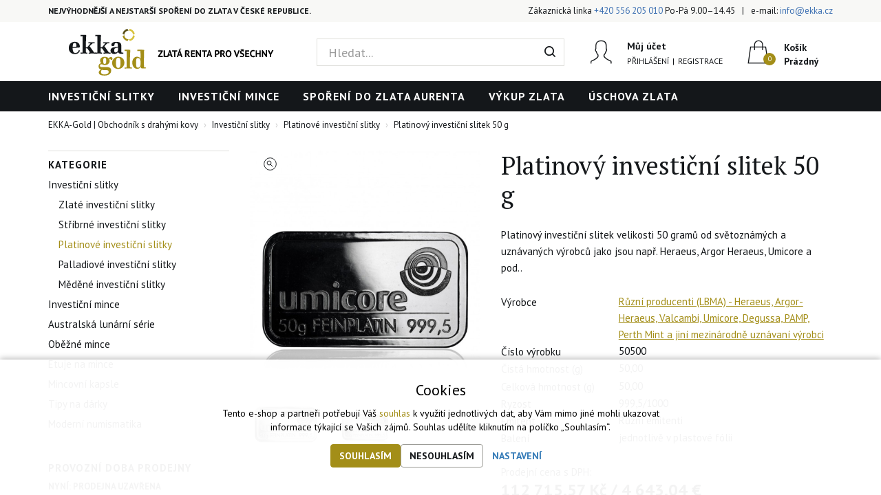

--- FILE ---
content_type: text/html; charset=UTF-8
request_url: https://www.ekka-gold.cz/p/platinovy-investicni-slitek-50-g-2
body_size: 18687
content:
<!doctype html>

<html lang="cs">
<head>
    <meta charset="utf-8"/>
	<meta http-equiv="X-UA-Compatible" content="IE=edge"/>
	<title>Platinový investiční slitek 50 g | EKKA-gold | 
			EKKA-Gold | Specialista na investiční zlato, stříbro, platinu, palladium</title>
	<meta name="viewport" content="width=device-width, initial-scale=1">
	<meta name="apple-mobile-web-app-capable" content="yes" />
	<meta name="description" content="Platinový investiční slitek velikosti 50 gramů od světoznámých a uznávaných výrobců jako jsou např. Heraeus, Argor Heraeus, Umicore a pod.."/>
	<meta name="keywords" content="Investiční zlato | investiční stříbro | zlaté slitky | zlaté mince | stříbrné slitky | stříbrné mince | pojištěná úschova zlata | spoření do zlata AuRENTA | Zlatá renta"/>
	<meta name="author" content="Digital Wizards - www.digitalwizards.cz; email: team@dwgroup.cz"/>
	<meta name="copyright" content="2016 &copy; EKKA-Gold | Obchodník s drahými kovy - https://www.ekka-gold.cz"/>
	<meta name="generator" content="Rocketoo - https://rocketoo.cz"/>
	<link rel="shortcut icon" href="https://www.ekka-gold.cz/storage/app/media/kostka_ekka_hCi_icon.ico">
	<link rel="icon" href="https://www.ekka-gold.cz/storage/app/media/kostka_ekka_hCi_icon.ico">
	<link rel="apple-touch-icon" href="https://www.ekka-gold.cz/storage/app/media/Kostka_EKKA.png"/>
	<link rel="apple-touch-icon" sizes="72x72" href="/storage/app/uploads/public/woodeethumbs/media-Kostka_EKKA-7830e699d9ca1e725b8172651391ee9b.png"/>
	<link rel="apple-touch-icon" sizes="114x114" href="/storage/app/uploads/public/woodeethumbs/media-Kostka_EKKA-1eac4f123f8bf4cac12abdaea76f93eb.png"/>
	<link rel="apple-touch-icon" sizes="144x144" href="/storage/app/uploads/public/woodeethumbs/media-Kostka_EKKA-c2393506e857b110d60d883433fb9193.png"/>
	<meta property="og:title" content="Platinový investiční slitek 50 g | EKKA-gold -EKKA-Gold | Specialista na investiční zlato, stříbro, platinu, palladium"/>
	<meta property="og:description" content="Platinový investiční slitek velikosti 50 gramů od světoznámých a uznávaných výrobců jako jsou např. Heraeus, Argor Heraeus, Umicore a pod.."/>
	<meta property="og:image" content="https://www.ekka-gold.cz/storage/app/uploads/public/63d/ba7/3e8/63dba73e8da51727057965.jpg"/>
	<meta property="og:image:width" content="700"/>
	<meta property="og:image:height" content="700"/>
	<meta property="og:url" content="https://www.ekka-gold.cz/p/platinovy-investicni-slitek-50-g-2"/>
	<meta property="og:type" content="product"/>	
	<meta property="og:site_name" content="EKKA-Gold | Obchodník s drahými kovy"/>
	<link href="https://www.ekka-gold.cz/p/platinovy-investicni-slitek-50-g-2" rel="canonical">
    
    <meta property="product:price:amount" content="112715.57">
<meta property="product:price:currency" content="CZK">
<link rel="image_src" href="https://www.ekka-gold.cz/storage/app/uploads/public/63d/ba7/3e8/63dba73e8da51727057965.jpg" />
    <link rel="dns-prefetch" href="//maxcdn.bootstrapcdn.com">
    <link rel="dns-prefetch" href="//fonts.googleapis.com">
    
    <!--[if IE]>
    	<meta http-equiv="X-UA-Compatible" content="IE=Edge,chrome=1">
    <![endif]-->    
    <meta name="theme-color" content="">
    
    <!-- Bootstrap Core CSS -->
    <link href="//maxcdn.bootstrapcdn.com/bootstrap/3.3.6/css/bootstrap.min.css" rel="stylesheet" type="text/css">

    <!-- Google Web Fonts & Icons -->
    <link href="//fonts.googleapis.com/css?family=PT+Sans:400,700|PT+Serif:400,700&amp;subset=latin-ext" rel="stylesheet" type="text/css">
    
    <!-- Bootstrap Core CSS -->
    <link href="https://maxcdn.bootstrapcdn.com/bootstrap/3.3.6/css/bootstrap.min.css" rel="stylesheet" type="text/css">
    
    <!-- CSS Files -->
    <link href="https://www.ekka-gold.cz/themes/ekkagold/assets/css/theme.css?v=6967e61c10e4f" rel="stylesheet" type="text/css">
        
    <!-- HTML5 Shim and Respond.js IE8 support of HTML5 elements and media queries -->
    <!--[if lt IE 9]>
      <script src="https://oss.maxcdn.com/libs/html5shiv/3.7.0/html5shiv.js"></script>
      <script src="https://oss.maxcdn.com/libs/respond.js/1.4.2/respond.min.js"></script>
    <![endif]-->

    <script>
        var ROCKETOO_WEBSITENAME = 'EKKA-Gold | Obchodník s drahými kovy';
        window.q=[];window.$=function(f){q.push(f)}
    </script>

    <!-- dataLayer -->
<script>
	window.dataLayer = window.dataLayer || [];

	                    window.dataLayer.push({
                'google_tag_params' : {
                    'ecomm_pagetype': 'product',
                    'ecomm_totalvalue': 112715.57,
                    'ecomm_prodid' : 2367
                }
            });
                            dataLayer.push({ ecommerce: null });
            dataLayer.push({
                event: "view_item",
                ecommerce: {
                    items: [
                        {
                            item_id: "2367",
                            item_name: "Platinový investiční slitek 50 g",
                            affiliation: "EKKA-Gold | Obchodník s drahými kovy",
                            currency: "CZK",
                            index: 0,
                            item_brand: "Různí producenti (LBMA) - Heraeus, Argor-Heraeus, Valcambi, Umicore, Degussa, PAMP, Perth Mint a jiní mezinárodně uznávaní výrobci",
                                                            item_category: "Investiční slitky",
                                                            item_category2: "Platinové investiční slitky",
                                                        item_variant: "",
                            price: 112715.57,
                                                        quantity: 1
                        }
                    ]
                }
            });
        	</script>
<!-- End dataLayer --><link rel="stylesheet" href="https://www.ekka-gold.cz/storage/app/media/custom/custom.css?v=6967e61c14e51"><link rel="stylesheet" href="https://www.ekka-gold.cz/storage/app/media/custom/editor.css?v=6967e61c1506b"><!-- Hotjar Tracking Code for https://www.ekka-gold.cz -->
<script>
    (function(h,o,t,j,a,r){
        h.hj=h.hj||function(){(h.hj.q=h.hj.q||[]).push(arguments)};
        h._hjSettings={hjid:1024437,hjsv:6};
        a=o.getElementsByTagName('head')[0];
        r=o.createElement('script');r.async=1;
        r.src=t+h._hjSettings.hjid+j+h._hjSettings.hjsv;
        a.appendChild(r);
    })(window,document,'https://static.hotjar.com/c/hotjar-','.js?sv=');
</script>
<meta name="ahrefs-site-verification" content="9d955cc8622ed9d7c0f8750f4029899d61c6956c6b90646f2131e92c2a9e4b11"><script>
	window.dataLayer = window.dataLayer || [];
	function gtag(){dataLayer.push(arguments);}

    gtag('consent', 'default', {
       'ad_storage': 'denied',
       'ad_user_data': 'denied',
       'ad_personalization': 'denied',
       'analytics_storage': 'denied',
    });
    dataLayer.push({
       'event': 'default_consent'
    });

	gtag('js', new Date());
    gtag('event', 'page_view', {"send_to":"GA4","page_language":"cs","content_group":"productDetail","currency":"CZK","page_title":"Platinový investiční slitek 50 g | EKKA-gold","page_location":"https://www.ekka-gold.cz/p/platinovy-investicni-slitek-50-g-2"});
gtag('event', 'view_item', {"send_to":"GA4","page_language":"cs","content_group":"productDetail","value":112715.57,"currency":"CZK","items":[{"item_id":"2367","item_name":"Platinový investiční slitek 50 g","item_brand":"Různí producenti (LBMA) - Heraeus, Argor-Heraeus, Valcambi, Umicore, Degussa, PAMP, Perth Mint a jiní mezinárodně uznávaní výrobci","item_category":"Investiční slitky","item_category2":"Platinové investiční slitky","price":112715.57,"quantity":1,"index":0}]});

    gtag('set', 'currency', 'CZK');

	
    $(function(){
        $(document).on('rocketoo:consent.onAccept', function(event, agreements) {
           if (agreements.length !== 0) {
              var gtagConsentPayload =  {
                 'ad_storage': agreements.includes('marketing') ? 'granted' : 'denied',
                 'ad_user_data': agreements.includes('marketing') ? 'granted' : 'denied',
                 'ad_personalization': agreements.includes('personalized') ? 'granted' : 'denied',
                 'analytics_storage': agreements.includes('analytics') ? 'granted' : 'denied'
              };
              console.log('update consent data', gtagConsentPayload);
              gtag('consent', 'update', gtagConsentPayload);
              dataLayer.push(
                 { 'event': 'update_consent' }
              );
           }
        });
    });
</script><script>
   (function(w,d,s,l,i){w[l]=w[l]||[];w[l].push({'gtm.start':
        new Date().getTime(),event:'gtm.js'});var f=d.getElementsByTagName(s)[0],
        j=d.createElement(s),dl=l!='dataLayer'?'&l='+l:'';j.async=true;j.src=
        '//www.googletagmanager.com/gtm.js?id='+i+dl;f.parentNode.insertBefore(j,f);
    })(window,document,'script','dataLayer','GTM-W3XNRDQ');

   window.dataLayer = window.dataLayer || [];
   function gtag(){dataLayer.push(arguments);}
   
   dataLayer.push({
      'cookies': {
         'marketing': 'false',
         'analytics': 'false',
         'personalized': 'false'
      }
   });

   $(function(){
       $(document).on('rocketoo:consent.onAccept', function(event, agreements) {
           if (agreements.length !== 0) {
               dataLayer.push({
                   'cookies': {
                       'marketing': agreements.includes('marketing') ? 'true' : 'false',
                       'analytics': agreements.includes('analytics') ? 'true' : 'false',
                       'personalized': agreements.includes('personalized') ? 'true' : 'false'
                   }
               });
           }
       });
   });
</script>
<!-- End Google Tag Manager --></head>

<body data-script-runner="product page layout_default">
    <script type="text/javascript">
    window.smartlook||(function(d) {
    var o=smartlook=function(){ o.api.push(arguments)},h=d.getElementsByTagName('head')[0];
    var c=d.createElement('script');o.api=new Array();c.async=true;c.type='text/javascript';
    c.charset='utf-8';c.src='https://rec.smartlook.com/recorder.js';h.appendChild(c);
    })(document);
    smartlook('init', 'e21535e3b5903905da5bc21075bfa94f9fe75ca5');
</script><!-- Start of Smartsupp Live Chat script -->
<script type="text/javascript">
var _smartsupp = _smartsupp || {};
_smartsupp.key = 'dcd74f7c4c012de3e9d519ac90f3d703645a0748';

window.smartsupp||(function(d) {
        var s,c,o=smartsupp=function(){ o._.push(arguments)};o._=[];
        s=d.getElementsByTagName('script')[0];c=d.createElement('script');
        c.type='text/javascript';c.charset='utf-8';c.async=true;
        c.src='//www.smartsuppchat.com/loader.js?';s.parentNode.insertBefore(c,s);
})(document);
</script><!-- Heureka.cz — Vybírejte úžasně! PRODUCT DETAIL script -->
<script>
    (function(t, r, a, c, k, i, n, g) {t['ROIDataObject'] = k; t[k]=t[k]||function(){(t[k].q=t[k].q||[]).push(arguments)},t[k].c=i;n=r.createElement(a), g=r.getElementsByTagName(a)[0];n.async=1;n.src=c;g.parentNode.insertBefore(n,g) })(window, document, 'script', 'http:////www.heureka.cz/ocm/sdk.js?version=2&page=product_detail', 'heureka', 'cz');
</script>
<!-- End Heureka.cz — Vybírejte úžasně! PRODUCT DETAIL script --><!-- Google Tag Manager (noscript) -->
<noscript><iframe src="//www.googletagmanager.com/ns.html?id=GTM-W3XNRDQ" height="0" width="0" style="display:none;visibility:hidden"></iframe></noscript>
<!-- End Google Tag Manager (noscript) --><div id="fb-root"></div>
<script>
    window.fbAsyncInit = function() {
        FB.init({
            appId            : '309313619496210',
            autoLogAppEvents : true,
            xfbml            : true,
            version          : 'v2.12'
        });
    };
</script>
<script async defer crossOrigin="anonymous" src="https://connect.facebook.net/cs_CZ/sdk.js"></script>
<script>
    (function(d, s, id){
        var js, fjs = d.getElementsByTagName(s)[0];
        if (d.getElementById(id)) {return;}
        js = d.createElement(s); js.id = id;
        js.src = "https://connect.facebook.net/cs_CZ/sdk/xfbml.customerchat.js";
        fjs.parentNode.insertBefore(js, fjs);
    }(document, 'script', 'facebook-jssdk'));
</script>
    <div id="add-to-cart-message" class="add-to-cart-message" style="display: none;"></div>

    <div class="body-wrap">
        <div class="topnav">
    <div class="container">
		<div class="row">
			<div class="topnav-menu col-md-6 col-sm-12 hidden-lg hidden-md hidden-sm">
				<nav class="topnav-menu-nav navbar">
					<div class="navbar-header">
						<button type="button" class="navbar-toggle collapsed" data-toggle="collapse" data-target="#topnav-menu" aria-expanded="false">
    						<i class="glyphicon glyphicon-menu-hamburger"></i> Menu
    					</button>
    				</div>
    				<div class="collapse navbar-collapse" id="topnav-menu">
						<div class="visible-xs visible-xxs visible-sm">
							    <ul id="topnav-main-menu" class="topnav-main-menu">
            <li class="topnav-main-menu-item category investicni-slitky">
        <a href="https://www.ekka-gold.cz/investicni-slitky">Investiční slitky</a>
    </li>
    <li class="topnav-main-menu-item category investicni-mince">
        <a href="https://www.ekka-gold.cz/investicni-mince">Investiční mince</a>
    </li>
    <li class="topnav-main-menu-item link">
        <a href="/aurenta">Spoření do zlata AuRENTA</a>
    </li>
    <li class="topnav-main-menu-item vse-o-vykupu">
        <a href="https://www.ekka-gold.cz/vse-o-vykupu">Výkup zlata</a>
    </li>
    <li class="topnav-main-menu-item uschova-zlata">
        <a href="https://www.ekka-gold.cz/uschova-zlata">Úschova zlata</a>
    </li>
    </ul> <!-- /.rocketoo-topnav-main-menu -->
						</div>

    						

						<div class="topnav-contact col-md-12">
							<div class="row"><div class="col-xs-12">Zákaznická linka <a href="tel:+420556205010">+420 556 205 010</a>  Po-Pá 9.00–14.45</div><div class="col-xs-12">e-mail: <a href="mailto:info@ekka.cz">info@ekka.cz</a></div></div>						</div>
					</div> <!-- /.navbar-collapse -->
				</nav>
			</div>

			<div class="topnav-claim col-md-6 hidden-xxs hidden-xs hidden-sm">
				Nejvýhodnější a nejstarší spoření do zlata v České republice. 
			</div>			
			<div class="topnav-contact col-sm-12 col-md-6 hidden-xxs hidden-xs">
				<ul><li>Zákaznická linka <a href="tel:+420556205010">+420 556 205 010</a>  Po-Pá 9.00–14.45</li><li>e-mail: <a href="mailto:info@ekka.cz">info@ekka.cz</a></li></ul>			</div>
		</div>
    </div>
</div> <!-- /.topnav -->

<header>
	<div class="container">
		<div class="flex-row flex-middle-xxs">
            <div class="flex-col-md-4 flex-col-sm-6 flex-col-xs-5 flex-col-xxs-6">
                <div class="brand" itemscope="" itemtype="http://schema.org/Organization">
					<a href="/" itemprop="url">
       		        	<img src="https://www.ekka-gold.cz/themes/ekkagold/assets/images/ekkagold-logo.svg" alt="EKKA-Gold | Obchodník s drahými kovy" itemprop="logo">
        		    </a>
				</div>
            </div>
            <div class="flex-col-md-4 hidden-xxs hidden-xs hidden-sm">
				<div class="rocketoo-search hidden-xs hidden-sm">
					<form class="form-search" data-request="search::onSearch">
    					<div class="form-group relative">
        					<div class="input-group btn-inner">
        						<div class="input-wrap">
        					    	<input type="text" name="q" placeholder="Hledat..." class="form-control search-query input-lg" size="20" autocomplete="off" value="" data-control="search-autocomplete">
        					    	<span class="erase"></span>
        					    </div>
        					    <span class="input-group-btn">
        					        <button class="btn input-lg" type="submit" title="Hledat">
        					            <i class="icon-search"></i>
        					        </button>
        					    </span>
        					</div>
        				</div>
    				</form> <!-- /.form-search -->
				</div>
			</div>
			<div class="header-icons flex-col-md-4 flex-col-sm-6 flex-col-xs-7 flex-col-xxs-6">
				<div class="header-item search-small header-item-xs">
				    <a href="#" class="header-item-row" data-show-element="#header-search-form">
				        <i class="header-item-icon header-item-icon-search"></i>
				    </a>
				</div>
									<div class="header-item account">
											    	<div class="header-item-row">
					    	    <a href="https://www.ekka-gold.cz/prihlaseni" class="header-item-icon header-item-icon-account"></a>
					    	    <div class="header-item-content"><div class="header-item-title">Můj účet</div><div class="header-item-text"><div class="dropdown"><a href="https://www.ekka-gold.cz/prihlaseni" class="dropdown-toggle" id="dropdown-login" data-toggle="dropdown" aria-haspopup="true" aria-expanded="true">Přihlášení</a><div class="dropdown-menu dropdown-login" aria-labelledby="dropdown-login"><p>Přihlášení</p><a href="https://www.ekka-gold.cz/prihlaseni" class="btn btn-secondary">E-shop Ekka Gold</a><p>nebo</p><a href="https://portal.ekka-gold.cz/crm/login.faces" target="_blank" class="btn btn-secondary">Spoření Aurenta</a></div></div><span>|</span><div class="dropdown"><a href="https://www.ekka-gold.cz/registrace" class="dropdown-toggle" id="dropdown-reg" data-toggle="dropdown" aria-haspopup="true" aria-expanded="true">Registrace</a><div class="dropdown-menu dropdown-login" aria-labelledby="dropdown-reg"><p>Registrace</p><a href="https://www.ekka-gold.cz/registrace" class="btn btn-secondary">E-shop Ekka Gold</a><p>nebo</p><a href="https://www.aurenta.cz/registrace/klient/registration.php?hashCode2=d67d8ab4f4c10bf22aa353e27879133c" target="_blank" class="btn btn-secondary">Spoření Aurenta</a></div></div></div></div>					    	</div>
					    					</div>
								<div class="header-item cart">
					<div id="rocketoo-mini-cart" class="mini-cart cart-wrap">
	<div class="mini-cart-icon">
    <a href="https://www.ekka-gold.cz/kosik" class="header-item-row empty" title="Zobrazit košík" data-target="#mini-cart-info" data-toggle="collapse-hover">
    <i class="header-item-icon header-item-icon-cart" data-count="0"></i>
    <div class="header-item-content">
        <div class="header-item-title">Košík</div>
        <div class="header-item-text">Prázdný</div>
    </div>
</a></div>

</div> <!-- /.mini-cart -->

				</div>
			</div>
			<div class="flex-col-xxs-12">
				<div id="header-search-form" class="rocketoo-search header-search-form hidden-md hidden-lg header-search-hidden">
				    <form class="form-search" data-request="search::onSearch">
				        <div class="form-group relative">
				            <div class="input-group btn-inner">
				            	<div class="input-wrap">
				                	<input type="text" name="q" placeholder="Hledat..." class="form-control search-query input-lg" size="20" autocomplete="off" value="" data-control="search-autocomplete">
				                	<span class="erase"></span>
				                </div>
				                <span class="input-group-btn">
				                    <button class="btn input-lg" type="submit" title="Hledat">
				                        <i class="icon-search"></i>
				                    </button>
				                </span>
				            </div>
				        </div>
				    </form> <!-- /.form-search -->
				</div>
			</div>
		</div>
	</div>
</header> <!-- /header -->


	<div class="navigation hidden-xxs hidden-xs" role="navigation">
		<div class="container">
			<nav class="navigation-nav">
				    <ul id="topnav-main-menu" class="topnav-main-menu">
            <li class="topnav-main-menu-item category investicni-slitky">
        <a href="https://www.ekka-gold.cz/investicni-slitky">Investiční slitky</a>
    </li>
    <li class="topnav-main-menu-item category investicni-mince">
        <a href="https://www.ekka-gold.cz/investicni-mince">Investiční mince</a>
    </li>
    <li class="topnav-main-menu-item link">
        <a href="/aurenta">Spoření do zlata AuRENTA</a>
    </li>
    <li class="topnav-main-menu-item vse-o-vykupu">
        <a href="https://www.ekka-gold.cz/vse-o-vykupu">Výkup zlata</a>
    </li>
    <li class="topnav-main-menu-item uschova-zlata">
        <a href="https://www.ekka-gold.cz/uschova-zlata">Úschova zlata</a>
    </li>
    </ul> <!-- /.rocketoo-topnav-main-menu -->
			</nav>
		</div>
	</div> <!-- /.navigation -->


        <div class="page-content-wrap">
            




<div id="main-container" class="main-container container">
	<div class="row">
		<div class="main-breadcrumb col-sm-12 hidden-xxs hidden-xs hidden-sm">
			<ol class="rocketoo-breadcrumb breadcrumb" itemscope itemtype="http://schema.org/BreadcrumbList">
        <li class="home" itemprop="itemListElement" itemscope itemtype="http://schema.org/ListItem">
	<a href="https://www.ekka-gold.cz" itemprop="item">
		<span itemprop="name">EKKA-Gold | Obchodník s drahými kovy</span>
        <meta itemprop="position" content="1">
	</a>
</li>
    <li itemprop="itemListElement" itemscope itemtype="http://schema.org/ListItem">
    	        	<a href="/investicni-slitky" itemprop="item">
        		<span itemprop="name">Investiční slitky</span>
			</a>
                <meta itemprop="position" content="2">
    </li>
    <li itemprop="itemListElement" itemscope itemtype="http://schema.org/ListItem">
    	        	<a href="/platinove-investicni-slitky" itemprop="item">
        		<span itemprop="name">Platinové investiční slitky</span>
			</a>
                <meta itemprop="position" content="3">
    </li>
    <li class="active" itemprop="itemListElement" itemscope itemtype="http://schema.org/ListItem">
    	    		<span itemprop="name">Platinový investiční slitek 50 g</span>
                <meta itemprop="position" content="4">
    </li>
    </ol>		</div>
	</div>

	<div class="row">
					<div class="sidebar col-sm-12 col-md-3" role="sidebar">
			    
    <aside class="widget widget-categories hidden-xxs hidden-xs hidden-sm">
        <h5 class="widget-title">Kategorie</h5>
        <div class="widget-categories-content">
                <ul class="rocketoo-categories-list root-level">
            <li class="category category-46 category-name-investicni-slitky level-0 has-children active">
    	
                <a href="/investicni-slitky" title="Investiční slitky">Investiční slitky</a>
        
                    <ul class="category-sub category-sub-open">
                    <li class="category category-21 category-name-zlate-investicni-slitky level-1 no-children">
    	
                <a href="/zlate-investicni-slitky" title="Zlaté investiční slitky">Zlaté investiční slitky</a>
        
            </li>
    <li class="category category-23 category-name-stribrne-investicni-slitky level-1 no-children">
    	
                <a href="/stribrne-investicni-slitky" title="Stříbrné investiční slitky">Stříbrné investiční slitky</a>
        
            </li>
    <li class="category category-25 category-name-platinove-investicni-slitky level-1 no-children active current">
    	
                <a href="/platinove-investicni-slitky" title="Platinové investiční slitky">Platinové investiční slitky</a>
        
            </li>
    <li class="category category-27 category-name-palladiove-investicni-slitky level-1 no-children">
    	
                <a href="/palladiove-investicni-slitky" title="Palladiové investiční slitky">Palladiové investiční slitky</a>
        
            </li>
    <li class="category category-29 category-name-medene-investicni-slitky level-1 no-children">
    	
                <a href="/medene-investicni-slitky" title="Měděné investiční slitky">Měděné investiční slitky</a>
        
            </li>
            </ul>
            </li>
    <li class="category category-48 category-name-investicni-mince level-0 has-children">
    	
                <a href="/investicni-mince" title="Investiční mince">Investiční mince</a>
        
            </li>
    <li class="category category-47 category-name-australska-lunarni-serie level-0 has-children">
    	
                <a href="/australska-lunarni-serie" title="Australská lunární série">Australská lunární série</a>
        
            </li>
    <li class="category category-53 category-name-obezne-mince level-0 no-children">
    	
                <a href="/obezne-mince" title="Oběžné mince">Oběžné mince</a>
        
            </li>
    <li class="category category-35 category-name-etuje level-0 no-children">
    	
                <a href="/etuje" title="Etuje">Etuje na mince</a>
        
            </li>
    <li class="category category-36 category-name-plastove-kapsle-na-mince level-0 has-children">
    	
                <a href="/plastove-kapsle-na-mince" title="Plastové kapsle na mince">Mincovní kapsle</a>
        
            </li>
    <li class="category category-52 category-name-tipy-na-darky level-0 has-children">
    	
                <a href="/tipy-na-darky" title="Tipy na dárky">Tipy na dárky</a>
        
            </li>
    <li class="category category-55 category-name-moderni-numismatika level-0 no-children">
    	
                <a href="/moderni-numismatika" title="Moderní numismatika">Moderní numismatika</a>
        
            </li>
    </ul> <!-- /.rocketoo-categories-list -->
        </div>
    </aside> <!-- /.widget-categories -->
	
	<aside class="widget widget-openhours hidden-xxs hidden-xs hidden-sm">
    <h5 class="widget-title">Provozní doba prodejny</h5>
    <div class="widget-openhours-content">
        <p>Nyní: Prodejna uzavřena</p>
        <div class="days">
            <span class="day">Po</span> 09:00–15:00
        </div>
        <div class="days">
            <span class="day">Út</span> 09:00–15:00
        </div>
        <div class="days">
            <span class="day">St</span> 09:00–17:00
        </div>
        <div class="days">
            <span class="day">Čt</span> 09:00–15:00
        </div>
        <div class="days">
            <span class="day">Pá</span> 09:00–15:00
        </div>
        <div class="days">
            <span class="day">So–Ne</span> Zavřeno
        </div>
    </div>
</aside> <!-- /.widget-openhours -->

<aside class="widget widget-openhours hidden-xxs hidden-xs hidden-sm">
	<h5 class="widget-title">Provozní doba e-shopu</h5>
    <div class="widget-openhours-content">
        <p>Nyní: E-shop uzavřen</p>
    	<div class="days">
    		<span class="day">Po–Pá</span> 08:00–17:00
    	</div>
    	<div class="days">
    		<span class="day">So–Ne</span> Zavřeno
    	</div>
    </div>
</aside> <!-- /.widget-openhours -->

<aside class="widget widget-callus hidden-xxs hidden-xs hidden-sm">
	<h5 class="widget-title">Potřebujete poradit?</h5>
    <div class="widget-callus-content">
    	<p>Volejte ve všední dny od 9.00-14.45</p>
    	<a href="tel:+420556205010" class="phone">556 205 010</a>
    </div>
</aside> <!-- /.widget-callus -->

<aside class="widget widget-whyus hidden-xxs hidden-xs hidden-sm">
	<h5 class="widget-title">Proč nakupovat u nás</h5>
    <div class="widget-whyus-content">
    	<ul>
    		            <li class="whyus2">Garance zpětného výkupu</li>
    		<li class="whyus3">Okamžitá fixace ceny</li>
    		<li class="whyus4">Diskrétní balení</li>
    		<li class="whyus5">100% pojištění ceny zboží</li>
    	</ul>
    </div>
</aside> <!-- /.widget-whyus --></div> <!-- /.sidebar -->				
		<div class="main-body col-sm-12 col-md-9" role="main">
			<div id="flash-messages"></div>

	<div id="rocketoo-product-detail" class="rocketoo-product-detail" itemscope itemtype="http://schema.org/Product">
        <div class="row product-detail-columns">
	<div class="col-sm-6 col-md-5">
    <div class="product-detail-images-box">
        	<div class="product-detail-image ">
	<a href="https://www.ekka-gold.cz/storage/app/uploads/public/63d/ba7/3e8/63dba73e8da51727057965.jpg" title="Platinový investiční slitek (2)" itemprop="image" class="product-detail-image-large">
		<img src="https://www.ekka-gold.cz/storage/app/uploads/public/63d/ba7/3e8/thumb_7106_1024_1024_0_0_fit.jpg" alt="Platinový investiční slitek (2)"> 
					<meta itemprop="image" content="https://www.ekka-gold.cz/storage/app/uploads/public/63d/ba7/3e8/63dba73e8da51727057965.jpg">
			</a>
</div>
<div class="product-detail-images">
			<div class="row">
			<div class="col-xs-12 ">
				<div class="owl-carousel owl-theme">
																													<a href="https://www.ekka-gold.cz/storage/app/uploads/public/63d/ba7/44a/63dba744a36a9298298906.png" title="Platinový investiční slitek (3)" class="product-detail-image-thumbnail">
								<img src="https://www.ekka-gold.cz/storage/app/uploads/public/63d/ba7/44a/thumb_7107_150_150_0_0_fit.png" alt="Platinový investiční slitek (3)">
							</a>
																								<a href="https://www.ekka-gold.cz/storage/app/uploads/public/625/3f1/a95/6253f1a95d19a968721176.png" title="Platinový investiční slitek (1)" class="product-detail-image-thumbnail">
								<img src="https://www.ekka-gold.cz/storage/app/uploads/public/625/3f1/a95/thumb_5788_150_150_0_0_fit.png" alt="Platinový investiční slitek (1)">
							</a>
															</div>
			</div>
		</div>
	</div> <!-- /.product-detail-images -->

    </div> <!-- /.product-detail-images-box -->
</div> 

<div class="col-sm-6 col-md-7">
    <div class="product-detail-detail-box">
        <div class="product-detail">
	<h1 itemprop="name" class="product-detail-title">Platinový investiční slitek 50 g</h1>

			<div class="product-labels product-detail-labels"></div>
		
			<div class="product-detail-short" itemprop="description">
			<p>Platinový investiční slitek velikosti 50 gramů od světoznámých a uznávaných výrobců jako jsou např. Heraeus, Argor Heraeus, Umicore a pod..</p>
		</div>
	
	<div class="product-detail-info">
					<div class="product-detail-info-line product-detail-manufacturer">
				<div class="row">
					<div class="col-xxs-4">
						<span class="product-detail-label">Výrobce</span>
					</div>
					<div class="col-xxs-8">	
						<span itemprop="manufacturer"><a href="https://www.ekka-gold.cz/znacky/ruzni-producenti-lbma-heraeus-argor-heraeus-valcambi-umicore-degussa-pamp-perth-mint-a-jini-mezinarodne-uznavani-vyrobci" class="link">Různí producenti (LBMA) - Heraeus, Argor-Heraeus, Valcambi, Umicore, Degussa, PAMP, Perth Mint a jiní mezinárodně uznávaní výrobci</a></span>
					</div>
				</div>
			</div>
			
					<div class="product-detail-info-line product-detail-sku">
				<div class="row">
					<div class="col-xxs-4">
						<span class="product-detail-label">Číslo výrobku</span>
					</div>
					<div class="col-xxs-8">
						<span itemprop="sku">50500</span>
					</div>
				</div>
			</div>
			
		
		                        	<div class="product-detail-info-line product-detail-warranty">
            	    <div class="row">
            	        <div class="col-xxs-4">
            	            <span class="product-detail-label">Čistá hmotnost (g)</span>
            	        </div>
            	        <div class="col-xxs-8">
            	            <span>50,00</span>
            	        </div>
            	    </div>
            	</div>
                        	<div class="product-detail-info-line product-detail-warranty">
            	    <div class="row">
            	        <div class="col-xxs-4">
            	            <span class="product-detail-label">Celková hmotnost (g)</span>
            	        </div>
            	        <div class="col-xxs-8">
            	            <span>50,00</span>
            	        </div>
            	    </div>
            	</div>
                        	<div class="product-detail-info-line product-detail-warranty">
            	    <div class="row">
            	        <div class="col-xxs-4">
            	            <span class="product-detail-label">Ryzost</span>
            	        </div>
            	        <div class="col-xxs-8">
            	            <span>999,5/1000</span>
            	        </div>
            	    </div>
            	</div>
                        	<div class="product-detail-info-line product-detail-warranty">
            	    <div class="row">
            	        <div class="col-xxs-4">
            	            <span class="product-detail-label">Emitent</span>
            	        </div>
            	        <div class="col-xxs-8">
            	            <span>Různí emitenti</span>
            	        </div>
            	    </div>
            	</div>
                        	<div class="product-detail-info-line product-detail-warranty">
            	    <div class="row">
            	        <div class="col-xxs-4">
            	            <span class="product-detail-label">Balení</span>
            	        </div>
            	        <div class="col-xxs-8">
            	            <span>jednotlivě v plastové fólii</span>
            	        </div>
            	    </div>
            	</div>
                    
        
        	</div>

	
			<div class="product-detail-prices">
			<div itemprop="offers" itemscope="" itemtype="http://schema.org/Offer">
				<meta itemprop="priceCurrency" content="CZK">
    	    	<meta itemprop="price" content="112715.57">
    	    	<span itemprop="priceSpecification" itemscope="" itemtype="http://schema.org/PriceSpecification">
    	    		<meta itemprop="valueAddedTaxIncluded" content="true">
    	    		<meta itemprop="priceCurrency" content="CZK">
    	    	    <meta itemprop="price" content="112 715,57 Kč">    
				</span>
			</div>
			<div class="row">
				<div class="col-xxs-12">
		    	    <span class="product-price-label">Prodejní cena s DPH:</span>
		    	</div>
		    	<div class="col-xxs-12">		 	        	
		    	    		    	    <span class="product-price-primary">
		    	    			    	    	<span class="amount">112 715,57 Kč</span> /
		    	    	<span class="amount">4 643,04 €</span>
		    	    </span>
		    	</div>		    	
		    </div>
            		    <div class="row">
		    	<div class="col-xxs-12">
		    		Sazba DPH 21 % 
		    	</div>
		    </div>
            		    <div class="row">
		    	<div class="col-xxs-12">
		    		<div class="product-purchase-price">
		    			Aktuální výkupní cena <a href="/vse-o-vykupu"><span class="amount">75 528,29 Kč</span> / <span class="amount">3 111,20 €</span></a>
		    		</div>
		    	</div>
		    </div>
		</div>
	
	
    <div class="product-detail">
        
    </div>

    </div>    </div> <!-- /.product-detail-detail-box -->

    <div class="product-detail-actions">
        <a href="#" data-toggle="modal" data-target="#watchdog-modal" class="product-detail-action-watch">Hlídat produkt</a>

<div id="watchdog-modal" class="modal fade watchdog-modal" tabindex="-1" role="dialog">
    <div class="modal-dialog modal-mg" role="document">
        <div class="modal-content">
            <div class="modal-header">
                <button type="button" class="close" data-dismiss="modal" aria-label="Close"><span aria-hidden="true">×</span></button>
                <h4 class="modal-title">Hlídat produkt</h4>
            </div>

            <div class="modal-body">
                <form class="form-horizontal"
                      data-request="onFromPlugin"
                      data-request-data="method:'onSubscribe', model:'/Rocketoo/WatchDog/Models/WatchDog'"
                      data-request-success="$('#watchdog-modal').trigger('click.dismiss.bs.modal');"
                      data-request-validate
                      data-request-flash>
                    <input type="hidden" name="watchdog[variant_id]" value="2367">

                    <div class="alert alert-danger" data-validate-error>
                    </div>

                    <p>Upozorněte mě na e-mail:</p>
                    <div class="mb-20">
                        <div class="form-group">
                            <label for="watchdog[email]" class="col-sm-2 control-label">E-mail</label>
                            <div class="col-sm-10">
                                <input type="email" name="watchdog[email]" value="@" class="form-control">
                            </div>
                        </div>
                    </div>
                        
                    <p>Jakmile produkt Platinový investiční slitek 50 g:</p>
                    <div class="mb-20">
                                                    <div class="form-group">
                                <div class="col-sm-12">
                                    <input type="hidden" name="watchdog[orderable]" value="0">
                                    <label class="form-checkbox">
                                        <input  type="checkbox" name="watchdog[orderable]" value="1">
                                        <span></span>
                                        bude na skladě
                                    </label>
                                </div>
                            </div>
                            
                                                    <div class="form-group">
                                <div class="col-sm-12">
                                    <input type="hidden" name="watchdog[discount]" value="0">
                                    <label class="form-checkbox">
                                        <input  type="checkbox" name="watchdog[discount]" value="1">
                                        <span></span>
                                        bude v akci
                                    </label>
                                </div>
                            </div>
                            
                                                    <div class="form-group">
                                <div class="col-sm-12">
                                    <input type="hidden" name="watchdog[price_under]" value="0">
                                    <label class="form-checkbox" data-toggle="collapse" data-target="#collapse_price">
                                        <input  type="checkbox" name="watchdog[price_under]" value="1">
                                        <span></span>
                                        cena zboží poklesne na vámi zadanou úroveň
                                    </label>
                                </div>
                            </div>
                            
                            <div class="collapse" id="collapse_price">
                                <div class="form-group">
                                    <label for="watchdog[price_under_value]" class="col-sm-2 control-label">Vaše cena:</label>
                                    <div class="col-sm-10">
                                        <div class="input-group">
                                                                                        <input type="text" name="watchdog[price_under_value]" value="112715.57" class="form-control">
                                                                                            <span class="input-group-addon">Kč</span>
                                                                                    </div>
                                    </div>
                                </div>
                            </div>
                                            </div>    

                    <div class="text-right">
                        <button type="submit" id="modal-submit" class="btn btn-primary">Hlídat produkt</button>
                    </div>
                </form>
            </div>
        </div>
    </div>
</div>
    </div>

            <div class="product-detail-order-disabled">
            V této chvíli nelze provést objednávku investičních kovů. Důvodem je nemožnost zafixování aktuální tržní ceny kovů mimo čas obchodování. E-shop bude znovu otevřen první pracovní den od 8 hodin.
        </div>
    
        	<div class="product-detail-related">
    		<h4>Dostupné varianty produktu</h4>
    		<ul>
    			    				    					    						<li><a href="https://www.ekka-gold.cz/p/platinovy-slitek-20-gramu">20,00</a></li>
    					    				    					    				    					    				    					    				    					    				    			    				    					    						<li><a href="https://www.ekka-gold.cz/p/platinovy-slitek-10-gramu">10,00</a></li>
    					    				    					    				    					    				    					    				    					    				    			    				    					    						<li><a href="https://www.ekka-gold.cz/p/platinovy-investicni-slitek-100-g">100,00</a></li>
    					    				    					    				    					    				    					    				    					    				    			    				    					    						<li><a href="https://www.ekka-gold.cz/p/platinovy-investicni-slitek-311-g-1-oz">31,10 (1 Oz)</a></li>
    					    				    					    				    					    				    					    				    					    				    			    				    					    						<li><a href="https://www.ekka-gold.cz/p/platinovy-investicni-slitek-500-g">500,00</a></li>
    					    				    					    				    					    				    					    				    			    		</ul>
    	</div>
        
    <div class="product-detail-social"><div class="fb-like"
	data-href="https://www.ekka-gold.cz/p/platinovy-investicni-slitek-50-g-2"
	data-layout="button_count"
	data-action="like"
	data-colorscheme="light"
	data-size="small"
	data-show-faces="false"
	data-share="true"
></div></div>    
</div></div> <!-- /.product-detail-columns -->





<div class="product-detail-tabs">
	<div id="tab" class="responzive-tabs">
		<ul class="resp-tabs-list nav nav-tabs nav-tabs-accordion">
    	    <li>Popis produktu</li>
    	    <li>Doprava a balení</li>
    	    <li>Garance a pojištění</li>
																    	</ul>

    	<div class="resp-tabs-container">
    	    <div class="tab-content tab-description">
    			<div class="product-detail-long user-html-content">
					<p><strong>Ryzost&nbsp;</strong>platinových slitků je obecně <strong>999,5/1000</strong>. Zakoupením slitku získáte <strong>50 gramů ryzí platiny.</strong></p>

<p>Obrázek je pouze ilustrativní, dodaný slitek se může lišit od vyobrazeného. Vzhledem k tomu, že příděl objednaných slitků závisí na disponibilních možnostech dodavatele, nemůže být brán zřetel na speciální požadavky na dodání slitku konkrétního producenta.
	<br>
	<br>Podívejte se také na <strong>platinovou investiční minci</strong></p>

<ul>
	<li><a href="https://www.ekka-gold.cz/p/platinova-investicni-mince-maple-leaf-311-g-1-oz" rel="noreferrer" target="_blank"><strong>Maple Leaf 31,1 g</strong></a><strong>&nbsp;(1 Oz)</strong></li>
	<li><a href="https://www.ekka-gold.cz/p/platinova-investicni-mince-koala-311-gramu-1-oz" rel="noreferrer" target="_blank"><strong>Australian Koala 31,1 g</strong></a><strong>&nbsp;(1 Oz)</strong></li>
	<li><a href="https://www.ekka-gold.cz/p/platinova-investicni-mince-wiener-philharmoniker-1-oz" rel="noreferrer" target="_blank"><strong>Wiener Philharmoniker 31,1 g</strong></a><strong>&nbsp;(1 Oz)</strong></li>
	<li><a href="https://www.ekka-gold.cz/p/platinova-investicni-mince-american-eagle-311-g-1-oz" rel="noreferrer" target="_blank"><strong>American Eagle 31,1 g</strong></a> <strong>(1 Oz)</strong></li>
	<li><a href="https://www.ekka-gold.cz/p/platinova-investicni-mince-kangaroo-311-gramu" rel="noreferrer" target="_blank"><strong>Kangaroo 31,1 g</strong></a><strong>&nbsp;(1 Oz)</strong></li>
	<li><a href="https://www.ekka-gold.cz/p/platinova-investicni-mince-noble-1-oz" rel="noreferrer" target="_blank"><strong>Noble 31,1 g</strong></a><strong>&nbsp;(1 Oz)</strong></li>
</ul>

<p><strong>Nevíte si rady při nákupu investičního zlata?<br></strong>Rádi Vám nabídneme ve věcech nákupu nebo zpětného odkupu investičních mincí a slitků poradenství a servis od našeho profesionálního týmu. Stačí zavolat na telefonní číslo <strong>556 205 010</strong>, poslat nám mail nebo se jednoduše stavit osobně do prodejny <strong>EKKA-Gold</strong>.
	<br>
	<br>V naší rozsáhlé nabídce naleznete nejen <strong>slitky a mince z platiny</strong>, ale i <a href="https://www.ekka-gold.cz/zlate-investicni-mince" rel="noreferrer" target="_blank">zlaté investiční mince</a> a <a href="https://www.ekka-gold.cz/zlate-investicni-slitky" rel="noreferrer" target="_blank">zlaté investiční slitky</a> od mezinárodně renomovaných producentů a mincoven z celého světa. Obchodujeme pouze s prověřeným zbožím v prvotřídní kvalitě. Většina nabízeného sortimentu je připravena skladem k okamžitému odběru.</p>
				</div>
    	    </div> <!-- /.tab-description -->
    	    <div class="tab-content tab-shipping">
    			<div class="user-html-content">
					<h4>Diskrétní dodávka zboží obratem</h4>
<p>
	Všechny přijaté objednávky vyřizujeme promptně. Díky konsignačnímu skladu, v němž máme okamžitě k dispozici nejfrekventovanější zboží a nemusíme čekat na jeho dodání ze zahraničí, expedujeme zásilku tentýž den. Osobně si lze převzít zboží také v naší prodejně v centru Ostravy.
</p>
<p>
	Po úplném uhrazení ceny objednávky je zboží vydáno nebo distribuováno zákazníkovi.
</p>
<ul>
	<li>Při platbě <b>v hotovosti</b> nebo při způsobu vyzvednutí <b>osobně</b> je zboží <b>ihned</b> připraveno <b>k převzetí</b> v pokladně prodejny na Kostelní ulici 89/13 v centru Ostravy</li>
	<li>Zásilky s platbou <b>převodem</b> nebo vkladem na náš účet <b>jsou vyexpedovány v den připsání částky na účet</b> a předány České poště</li>
	<li>Diskrétní dodání se službou <a href="/slovnicek-pojmu"><b>poste restante</b></a></li>
	<li>Využijte rovněž levnou, diskrétní a hlavně bezpečnou službu uložení zásilky v <a href="/uschova-zlata">trezorech EKKA-Gold</a></li>
</ul>

<p>
	Před zabalením je pořízena fotografie zboží z obou stran. Standardně zasíláme zboží v originálním balení. Samostatné stříbrné mince, které nejsou od výrobce uloženy v plastové kapsli, balíme do měkké plastové kapsičky.<br>
	Zlaté mince, které nejsou od výrobce originálně zabaleny, vkládáme do pevné plastové kapsle, kterou poskytujeme zákazníkům ZDARMA.<br>
	Na zvláštní přání Vám mince a slitky dárkově zabalíme. Nabídku našich možností dárkového balení Vám zašleme emailem.<br>
	Slitky i mince jsou obaleny bublinkovou fólií a vloženy do transportní kartonové krabičky.  Prostor je podle potřeby vyplněn pěnovou vystýlkou. Nemusíte se tedy obávat dodání poškozeného zboží. Víko krabičky je přelepeno samolepkou s hologramem.
</p>

<h4>Diskrétní balení zásilek</h4>
<p>
	Krabička s obsahem a daňovým dokladem je vložena do zabezpečené neprůhledné plastové obálky speciálně určené pro cenné psaní. Obálka nenese žádné znaky umožňující odhadnout obsah zásilky. Nelze ji otevřít bez viditelného poškození. Pod průhlednou bezpečnostní páskou je uveden podpis pracovníka expedice.<br>
	Na obálce je nalepen papírový štítek s dodací adresou zákazníka. Jako odesílatel je uvedeno: EKKA-Gold s.r.o., Kostelní 89/13, Ostrava, PSČ 702 00.<br>
	Pro dodání zásilek využíváme služeb České pošty. <a href="https://www.postaonline.cz/kalkulacka-postovneho" target="_blank">Kalkulátor zásilek</a>.
</p>

<h4>Platební podmínky</h4>
<p>
	<b>Objednání zboží</b> je možné
</p>

<ul>
	<li><b>osobně</b> v naší prodejně v Ostravě na Kostelní ulici 89/13</li>
	<li>elektronicky <b>odesláním objednávky z eshopu</b> v pracovní dny od 8 do 19,30 h</li>
	<li><b>emailem</b> na adresu <a href="mailto:objednavky@ekka.cz">objednavky@ekka.cz</a> v pracovní dny od 8 do 16,45 h</li>
	<li><b>telefonicky</b> na čísle <a href="tel:+420556205010"><b>556 205 010</b></a> v pracovní dny od 8 do 17,00 h</li>
</ul>

<h4>Fixace ceny zboží</h4>
<p>
	Fixace ceny je proces směřující ke stanovení prodejní (resp. výkupní) ceny. On-line ceny zveřejňované na našem Eshopu reagují na aktuální cenu zlata na burze a směnný kurz CZK / EURO a mění se každých 5 minut. Po přijetí objednávky kontaktujeme zákazníka ohledně potvrzení objednávky a odsouhlasení ceny.<br>
	<b>Cena odsouhlasená zákazníkem je cena zafixovaná, z naší strany garantovaná a již se nezmění.</b>
</p>

<ul>
	<li>U objednávek do 100 000 Kč / 4 000 € jsou ceny zboží ihned zafixovány (odkaz na slovníček pojmů)</li>
	<li>U objednávky nad 100 000 Kč / 4 000 € je generována zálohová faktura na úhradu 10 % z celkové částky</li>
</ul>

<p>
	Zafixování a garance ceny je provedeno po připsání zálohy na náš účet a odsouhlasení nové ceny zákazníkem.<br>
	V případě, že <b>cena</b> objednaného zboží <b>je vlivem tržních sil vyšší</b> než v době odeslání objednávky, <b>může</b> zákazník <b>odmítnout fixaci</b> ceny. V takovém případě <b>je</b> připsaná <b>záloha v plné výši a bez jakýchkoliv poplatků vrácena zpět</b> na účet zákazníka. Na přání zákazníka může být tato částka použita jako záloha pro příští nákupy s příznivější cenou zboží (hlídač cen).
</p>

<p>
	<b>Platba</b> je možná v korunách nebo měně EURO. 
</p>

<p>
	Způsoby platby jsou:
</p>

<ul>
	<li><b>Hotově</b> až do 270 000 korun (resp. 10 000 €); místem úhrady je pokladna prodejny v Ostravě.</li>
	<li><b>Převodem platby v měně CZK</b> na náš provozní účet číslo 43-628 957 0297 / 0100 vedený u Komerční banky a. s., resp. na účet číslo 210 015 2377 / 2010 vedený u Fio banky a. s.</li>
	<li><b>Vkladem hotovosti</b> na náš účet – viz bod výše „Převodem platby v měně CZK…“</li>
	<li><b>Převodem platby v měně EURO</b> na náš provozní účet vedený u Fio banky a. s. IBAN CZ95 2010 0000 0028 0015 2378, BIC FIOBCZPPXXX (pro klienty Fio banky číslo účtu 280 015 2378 / 2010). Název a sídlo majitele účtu EKKA-Gold s.r.o., Kostelní 89/13, 702 00 Ostrava.</li>
	<li><b>Na dobírku</b>. Cena za zboží je uhrazena při převzetí zásilky. </li>
	<li>Při platbě v EURO nelze zvolit způsob dodání „Na dobírku“.</li>
</ul>

<p>
	Pokyn k expedici zboží je vydán po uhrazení celé částky.
</p>				</div>
    	    </div> <!-- /.tab-shipping -->
    	    <div class="tab-content tab-garance">
    			<div class="user-html-content">
					<h4>Garance výkupu</h4>
<p>
	<b>EKKA-Gold</b> jako obchodník se vzácnými kovy nejenom <b>prodává</b>, ale <b>i vykupuje</b> investiční slitky a mince ze zlata, stříbra, platiny a paládia. Na rozdíl od mnoha obchodníků <b>garantujeme výkup bez dodatečných podmínek</b>:
</p>

<ul>
	<li>vykupované zboží nemusí být pořízeno výhradně u naší společnosti</li>
	<li>nepožadujeme předložení faktury jako doklad o nabytí</li>
	<li>neuplatňujeme dodatečné srážky z cen zveřejněných na našich webových stránkách (platí pro nepoškozené zboží)</li>
	<li>v kategorii „tavného zlata“ vykupujeme i slitky dnes již neexistujících producentů, zaniklých kantonálních bank i zboží poškozené</li>
</ul>

<p>
	<b>Finanční vypořádání provádíme ihned.</b> Forma výplaty je hotově nebo převodem na účet zákazníka.
</p>

<ul>
	<li>Hotovost vyplácíme okamžitě v pokladně prodejny</li>
	<li>Převod na bankovní účet je realizován v den výkupu</li>
</ul>

<p>
	Ekonomická síla naší společnosti a našeho partnera nám umožňuje vykupovat vzácné kovy <b>bez omezení finančního limitu</b> a finanční vyrovnání provádět bezodkladně.
</p>

<p>
	U výplaty hotovosti se řídíme zákonem č. 253/2008 Sb. o některých opatřeních proti legalizaci výnosů z trestné činnosti a financování terorismu. Tento zákon stanovuje limit možné výplaty v hotovosti maximálně do výše 270 000 Kč.
</p>

<h4>Nevíte si rady při nákupu či prodeji investičního zlata?</h4>
<p>
	Rádi Vám nabídneme ve věcech nákupu nebo zpětného odkupu investičních mincí a slitků poradenství a servis od našeho profesionálního týmu. Stačí zavolat na telefonní číslo <a href="tel:+420556205010"><b>556 205 010</b></a>, poslat nám mail nebo se jednoduše stavit osobně do prodejny EKKA-Gold.
</p>

<p>
	V naší rozsáhlé nabídce naleznete zlaté investiční mince a zlaté investiční slitky od mezinárodně renomovaných producentů a mincoven z celého světa. Obchodujeme pouze s prověřeným zbožím v prvotřídní kvalitě. Většina nabízeného sortimentu je připravena skladem k okamžitému odběru.
</p>

<h4>Pojištění zboží</h4>
<p>
	K doručování zásilek využíváme služeb České pošty formou cenného psaní nebo cenného balíku. <b>Cenná psaní</b> jsou doručována <b>do vlastních rukou</b>.<br>
	Všechny zásilky na cestě k Vám jsou <b>pojištěny na 100 % hodnoty zboží</b>. Maximální pojistná hodnota je <b>1 milion korun</b>, proto se o svoje zboží ani peníze nemusíte obávat. 
</p>

<h4>Sledování objednávek</h4>
<p>
	Stav svých objednávek můžete sledovat v aplikaci „Můj účet“ po přihlášení na <a href="https://www.ekka-gold.cz/">https://www.ekka-gold.cz/</a>, vpravo nahoře ikona Přihlášení / Historie objednávek. Kromě historie objednávek můžete svůj účet spravovat, měnit heslo, kontaktní údaje včetně zasílací adresy apod.<br>
	Náš odborný personál je Vám k dispozici na telefonní číslo <a href="tel:+420556205014"><b>556 205 014</b></a>. Můžete nám také napsat na emailovou adresu <a href="mailto:objednavky@ekka.cz">objednavky@ekka.cz</a>. 
</p>

<h4>Sledování zásilek</h4>
<p>
	Zásilky, vyexpedované do 16 hodiny, jsou předány dopravci ještě tentýž den.
</p>

<p>Zákazníka průběžně informujeme o</p>

<ul>
	<li>předání zásilky České poště s informací o evidenčním číslu zásilky (emailovou zprávou EKKA-Gold)</li>
	<li>pohybu zboží (přihlášením na portál České pošty <a href="https://www.postaonline.cz/trackandtrace" target="_blank">https://www.postaonline.cz/trackandtrace</a>)</li>
	<li>termínu předání zboží (SMS nebo e-mailovou zprávou České pošty)</li>
</ul>

<p>
	O zásilce se lze rovněž informovat na telefonním čísle <b>556 205 014</b>.<br>
	Za dodání neporušené zásilky odpovídá dopravce.<br>
	Při přebírání zkontrolujte pečlivě obálku, zda není porušena. 
</p>

<h4>Reklamace</h4>
<p>
	Pokud máte pochybnosti o neporušenosti cenného psaní, balíček nepřebírejte.<br>
	Zásilka bude uložena na dodací poště, kde ji můžete otevřít spolu s pracovníkem pošty a zkontrolovat její obsah, nebo se zásilka vrátí zpět k nám a my vyřešíme případnou reklamaci. O této situaci nás neprodleně informujte na emailové adrese <a href="mailto:reklamace@ekka.cz">reklamace@ekka.cz</a>.<br>
	Pokud zásilku přeberete a poškození obsahu zjistíte později, můžete reklamaci uplatnit na příslušné dodací poště. Termín na vyřízení reklamace má Česká pošta stanoven do dvou pracovních dnů od převzetí zásilky. <br>
	Při zjevném poškození zboží po otevření neporušené zásilky nám, prosím, sdělte číslo objednávky a předmět reklamace s popisem závady. Ideální je i přiložení fotografie poškozeného zboží. Tyto informace zašlete na naši emailovou adresu <a href="mailto:reklamace@ekka.cz">reklamace@ekka.cz</a> anebo listovní zásilkou. Na Vaše oznámení budeme ihned reagovat a dohodneme další postup. Samotnou reklamací se budeme zabývat okamžitě po doručení poškozeného zboží, vyřídíme ji rychle a k Vaší spokojenosti. Adresa pro doručení reklamovaného zboží je EKKA-Gold s.r.o., Kostelní 89/13, 702 00 Ostrava.
</p>				</div>
    	    </div> <!-- /.tab-garance -->
																    	</div>
	</div>
</div> <!-- /.product-detail-tabs -->

	</div> <!-- /.rocketoo-product-detail -->


			<div class="rocketoo-products-list rocketoo-products-alternative rocketoo-products-carousel">
			<h3>Podobné produkty</h3>

			<div class="rocketoo-products carousel">
				<div class="rocketoo-products-container">
					<div class="alternative-carousel owl-carousel owl-theme">
													<div class="first first-line last-line product product-1453 type-product has-post-thumbnail instock product-cat-investicni-slitky product-cat-platinove-investicni-slitky">
	<div class="inside" itemscope itemtype="https://schema.org/Product">
		<div class="product-labels">
							<ul>
																									</ul>
					</div>
        <div class="product-image">
    		<a href="https://www.ekka-gold.cz/p/platinovy-investicni-slitek-argor-heraeus-1-g">
									<img src="https://www.ekka-gold.cz/storage/app/uploads/public/658/6f5/f57/thumb_8689_400_400_0_0_fit.jpg" alt="Platinový investiční slitek Argor-Heraeus – obrázek 1">
					<meta itemprop="image" content="https://www.ekka-gold.cz/storage/app/uploads/public/658/6f5/f57/6586f5f579033958852293.jpg">
				            </a>
		</div>
		<div class="product-content">
			<h2 class="product-title">
    			<a href="https://www.ekka-gold.cz/p/platinovy-investicni-slitek-argor-heraeus-1-g" itemprop="url" title="Platinový investiční slitek Argor-Heraeus 1 g">
    				<span itemprop="name">Platinový investiční slitek Argor-Heraeus 1 g</span>
                </a>
			</h2>
			<div class="product-body">
				<div class="product-weight">
											1&nbsp;g
									</div>
													<div itemscope itemprop="offers" itemtype="https://schema.org/Offer">
						<meta itemprop="price" content="2135.87">
						<meta itemprop="priceCurrency" content="CZK">
												<meta itemprop="warranty" content="Nezobrazovat záruku">
												<link itemprop="itemCondition" href="https://schema.org/NewCondition">
	
			    		<div class="product-price-primary">
			    			<span class="from">Cena s DPH </span><br><span class="amount">2 135,87 Kč</span><span class="suffix"></span>
			    		</div>
					</div>
                							<div class="product-vat">
							Sazba DPH 21 %
						</div>
                	                			</div>
			<div class="product-footer">
				<span class="availability" style="color:#5cb85c">
					Skladem
				</span>
			</div>
		</div>
		<div class="product-cart">
							<div class="product-detail-btn">
					<a href="https://www.ekka-gold.cz/p/platinovy-investicni-slitek-argor-heraeus-1-g" class="btn btn-secondary btn-to-detail">Detail</a>
				</div>
					</div>
	</div>
</div>													<div class="first-line last product-row-end last-line product product-1464 type-product has-post-thumbnail instock product-cat-investicni-slitky product-cat-platinove-investicni-slitky">
	<div class="inside" itemscope itemtype="https://schema.org/Product">
		<div class="product-labels">
							<ul>
																									</ul>
					</div>
        <div class="product-image">
    		<a href="https://www.ekka-gold.cz/p/platinovy-investicni-slitek-argor-heraeus-311-g-1-oz">
									<img src="https://www.ekka-gold.cz/storage/app/uploads/public/5eb/909/3ca/thumb_3342_400_400_0_0_fit.jpg" alt="Platinový investiční slitek Argor-Heraeus 31,1 g - první strana">
					<meta itemprop="image" content="https://www.ekka-gold.cz/storage/app/uploads/public/5eb/909/3ca/5eb9093cac3bc794342016.jpg">
				            </a>
		</div>
		<div class="product-content">
			<h2 class="product-title">
    			<a href="https://www.ekka-gold.cz/p/platinovy-investicni-slitek-argor-heraeus-311-g-1-oz" itemprop="url" title="Platinový investiční slitek Argor-Heraeus 31,1 g (1 Oz)">
    				<span itemprop="name">Platinový investiční slitek Argor-Heraeus 31,1 g (1 Oz)</span>
                </a>
			</h2>
			<div class="product-body">
				<div class="product-weight">
											31.1035&nbsp;g
									</div>
													<div itemscope itemprop="offers" itemtype="https://schema.org/Offer">
						<meta itemprop="price" content="52517.01">
						<meta itemprop="priceCurrency" content="CZK">
												<meta itemprop="warranty" content="Nezobrazovat záruku">
												<link itemprop="itemCondition" href="https://schema.org/NewCondition">
	
			    		<div class="product-price-primary">
			    			<span class="from">Cena s DPH </span><br><span class="amount">52 517,01 Kč</span><span class="suffix"></span>
			    		</div>
					</div>
                							<div class="product-vat">
							Sazba DPH 21 %
						</div>
                	                			</div>
			<div class="product-footer">
				<span class="availability" style="color:#d9534f">
					Na objednávku - ORIENTAČNÍ CENA, vyčkejte na POTVRZENÍ OBJEDNÁVKY, zboží nemusí být dostupné
				</span>
			</div>
		</div>
		<div class="product-cart">
							<div class="product-detail-btn">
					<a href="https://www.ekka-gold.cz/p/platinovy-investicni-slitek-argor-heraeus-311-g-1-oz" class="btn btn-secondary btn-to-detail">Detail</a>
				</div>
					</div>
	</div>
</div>											</div>
				</div>
			</div>
		</div> <!-- /.rocketoo-products-alternative -->		</div> <!-- /.main-body -->
	</div>
</div> <!-- /.main-container -->


        </div>

        <footer>
	<div class="footer-row">
		<div class="container">
			<div class="row">
				<div class="col-sm-12 col-md-3">
					<img src="https://www.ekka-gold.cz/themes/ekkagold/assets/images/footer-logo.svg" alt="Ekka Gold" class="footer-logo">
				</div>
				<div class="footer-col col-sm-4 col-md-3">
					<h5>Naše služby</h5>
					    <ul id="footer-menu" class="footer-menu">
            <li class="footer-menu-item link">
        <a href="/zlate-investicni-slitky">Prodej slitků a mincí</a>
    </li>
    <li class="footer-menu-item vse-o-vykupu">
        <a href="https://www.ekka-gold.cz/vse-o-vykupu">Výkup slitků a mincí</a>
    </li>
    <li class="footer-menu-item link">
        <a href="/aurenta">AuRENTA - spoření ve zlatě</a>
    </li>
    <li class="footer-menu-item link">
        <a href="/uschova-zlata">Úschova vzácných kovů</a>
    </li>
    </ul> <!-- /.rocketoo-footer-menu -->
				</div>
				<div class="footer-col col-sm-4 col-md-3">
					<h5>Zákaznická podpora</h5>
					    <ul id="footer-menu" class="footer-menu">
            <li class="footer-menu-item garance-eticky-kodex">
        <a href="https://www.ekka-gold.cz/garance-eticky-kodex">Garance a etický kodex</a>
    </li>
    <li class="footer-menu-item terms">
        <a href="https://www.ekka-gold.cz/obchodni-podminky">Všeobecné obchodní podmínky</a>
    </li>
    <li class="footer-menu-item link">
        <a href="https://www.ekka-gold.cz/storage/app/media/Smlouva%20kupni%20Aurenta-210212-CZ-smlouva.pdf" target="_blank">Smlouva spoření do zlata AuRENTA</a>
    </li>
    <li class="footer-menu-item link">
        <a href="https://www.ekka-gold.cz/storage/app/media/AuRENTA/smlouva-kupni-aurenta-210212-cz-vopcenik.pdf">VOP spoření do zlata AuRENTA</a>
    </li>
    <li class="footer-menu-item zpusoby-platby">
        <a href="https://www.ekka-gold.cz/zpusoby-platby">Platební podmínky a fixace ceny</a>
    </li>
    <li class="footer-menu-item bankovni-spojeni">
        <a href="https://www.ekka-gold.cz/bankovni-spojeni">Bankovní spojení</a>
    </li>
    <li class="footer-menu-item diskretni-baleni-zasilek">
        <a href="https://www.ekka-gold.cz/diskretni-baleni-zasilek">Diskrétní balení zásilek</a>
    </li>
    <li class="footer-menu-item pojisteni-zasilek">
        <a href="https://www.ekka-gold.cz/pojisteni-zasilek">Pojištění zásilek</a>
    </li>
    <li class="footer-menu-item doprava">
        <a href="https://www.ekka-gold.cz/doprava">Doprava a sledování zásilek</a>
    </li>
    <li class="footer-menu-item reklamace">
        <a href="https://www.ekka-gold.cz/reklamace">Reklamace</a>
    </li>
    <li class="footer-menu-item mimosoudni-reseni-spotrebitelskych-sporu-adr">
        <a href="https://www.ekka-gold.cz/mimosoudni-reseni-spotrebitelskych-sporu-adr">Mimosoudní řešení sporů (ADR)</a>
    </li>
    <li class="footer-menu-item gdpr">
        <a href="https://www.ekka-gold.cz/ochrana-osobnich-udaju">Ochrana osobních údajů</a>
    </li>
    <li class="footer-menu-item slovnicek-pojmu">
        <a href="https://www.ekka-gold.cz/slovnicek-pojmu">Slovníček pojmů</a>
    </li>
    <li class="footer-menu-item link">
        <a href="https://www.ekka-gold.cz/faq-sporeni-aurenta" target="_blank">FAQ - vše o spoření AuRENTA</a>
    </li>
    </ul> <!-- /.rocketoo-footer-menu -->
				</div>
				<div class="footer-col col-sm-4 col-md-3">
					<h5>Vše o nás</h5>
					    <ul id="footer-menu" class="footer-menu">
            <li class="footer-menu-item blog">
        <a href="https://www.ekka-gold.cz/blog">Ekka Gold Blog</a>
    </li>
    <li class="footer-menu-item profil-firmy">
        <a href="https://www.ekka-gold.cz/profil-firmy">Profil firmy</a>
    </li>
    <li class="footer-menu-item home">
        <a href="https://www.ekka-gold.cz">Grafy vývoje cen komodit</a>
    </li>
    <li class="footer-menu-item kariera-pracovni-prilezitosti">
        <a href="https://www.ekka-gold.cz/kariera-pracovni-prilezitosti">Spolupráce s Ekka Gold</a>
    </li>
    <li class="footer-menu-item contacts">
        <a href="https://www.ekka-gold.cz/kontakty">Kontakty</a>
    </li>
    </ul> <!-- /.rocketoo-footer-menu -->
				</div>
			</div>
		</div>
	</div>
	<div class="footer-row">
		<div class="container">
			<div class="row">
				<div class="col-sm-12 col-md-3">
					<h5>Rychlý kontakt</h5>
					<p>
						Tel.: <a href="tel:+420556205010">+420 556 205 010</a><br>
						E-mail: <a href="mailto:info@ekka.cz">info@ekka.cz</a>
					</p>
				</div>
				<div class="footer-col col-sm-6 col-md-3">
					<h5>Navštivte nás</h5>
					<p>
						Kostelní 89/13 <br>
						702 00 Ostrava-Moravská Ostrava
					</p>
				</div>
				<div class="footer-col col-sm-6 col-md-3">
					<h5>Ekka Gold na sociálních sítích</h5>
					<ul class="footer-social">
						<li><a href="https://www.facebook.com/ekkagold/" target="_blank"><i class="icon-facebook"></i></a></li>
												<li><a href="https://www.instagram.com/ekkagold_cz_sk/" target="_blank"><i class="icon-instagram"></i></a></li>
					</ul>
				</div>
				<div class="footer-col col-sm-12 col-md-3">
					<h5>Nepropásněte novinky</h5>
					<div class="newsletter-signup">
	<div id="newsletterSignup696821064c73econtainer">
    <form
        data-request="newsletterSignup::onSignup"
        data-request-update="'newsletterSignup::result': '#newsletterSignup696821064c73econtainer'" data-request-validate data-request-flash>

        <div class="alert alert-danger" data-validate-error>
            <p data-message></p>
        </div>

        <input type="text" name="email" class="form-control" placeholder="Vaše e-mailová adresa" required>
        <button type="submit" class="btn btn-secondary">Chci odebírat novinky</button>

                    </form>
</div></div>				</div>
			</div>
		</div>
	</div>
</footer>

<div class="copyright-wrap">
	<div class="container">
		<div class="copyright-text">
			<div class="copyright">
				&copy; Ekka Gold 2026 | design: <a href="http://www.graphic-house.cz" target="_blank">Graphic House s.r.o.</a>
			</div>
			<div class="created">
				<a href="https://www.rocketoomax.cz" target="_blank" title="Tvorba e-shopů na míru">Běží na <span>Rocketoo MAX</span></a>
			</div>
		</div>
	</div>
</div> <!-- /.copyright-wrap -->    </div>

    <div id="modal-graph"></div>
    
    <script src="https://cdnjs.cloudflare.com/ajax/libs/jquery/2.1.4/jquery.min.js"></script>
<script src="https://maxcdn.bootstrapcdn.com/bootstrap/3.3.6/js/bootstrap.min.js"></script>
<script src="https://www.ekka-gold.cz/themes/ekkagold/assets/js/main.min.js?v1.0"></script>
<script src="/modules/system/assets/js/framework.combined-min.js"></script>
<link rel="stylesheet" property="stylesheet" href="/modules/system/assets/css/framework.extras-min.css">
<script src="https://www.ekka-gold.cz/plugins/rocketoo/rocketoo/assets/js/rocketoo.js?v=3.10.4"></script>
<script src="//apis.google.com/js/platform.js" async defer></script>
	<script>
		$(function() {
			Product.init();
			Product.initCarousel();
			Product.initLightBox();
			Product.initTabs();
		});
	</script>
<script>
	$(function() {
		$('.alternative-carousel').owlCarousel({
			loop: false,
			margin: 0,
			nav: false,
			dots: true,
			items: 3,
			responsive:{
				0:{
					items: 1
				},
				480:{
					items: 1
				},
				640:{
					items: 2
				},
				1200: {
					items: 3
				}
			}
		});

		Products.adjustHeight('.rocketoo-products-carousel', false);
		$(window).resize(function(){
			Products.adjustHeight('.rocketoo-products-carousel', false);
		});
	});
</script>
    <script>
        $(function() {
            $('html').on('change', '.mini-cart-dropdown .quantity-control', function() {
                $(this).request('miniCart::onUpdateVariant', {
                    data: {action:'set',cartvariant_id: $(this).data('cartvariant-id'), quantity: $(this).val()},
                    update: {
                        'miniCart::icon' : '#rocketoo-mini-cart .mini-cart-icon',
                        'miniCart::items' : '#rocketoo-mini-cart .mini-cart-dropdown-content',
                                            }
                });
            });
        });
    </script>
<script>
	// <![CDATA[
	$.each(q,function(i,f){$(f)})
	// ]]>
</script>            <div id="cookies-bar" class="cookies-bar">
        <div class="cookies-bar-inner">
            <div class="bar-title">Cookies</div>
            <div class="bar-text">
                Tento e-shop a partneři potřebují Váš <a href="/ochrana-osobnich-udaju">souhlas</a> k využití jednotlivých dat, aby Vám mimo jiné mohli ukazovat informace týkající se Vašich zájmů. Souhlas udělíte kliknutím na políčko „Souhlasím“.
            </div>
            <div class="bar-buttons">
                <button type="button" data-request="onAcceptAll" data-request-success="acceptCookies(data)" class="btn btn-primary">Souhlasím</button>
                <button type="button" data-request="onDeclineAll" data-request-success="acceptCookies(data)" class="btn btn-default">Nesouhlasím</button>
                <button type="button" data-toggle="modal" data-target="#cookies-settings" class="btn btn-link">Nastavení</button>
            </div>
                    </div>
    </div>

<div id="cookies-settings" class="modal fade cookies-modal" tabindex="-1" role="dialog">
    <div class="modal-dialog modal-md" role="document">
        <div class="modal-content">
            <div class="modal-header">
                <button type="button" class="close" data-dismiss="modal" aria-label="Close"><span aria-hidden="true">×</span></button>
                <h4 class="modal-title">Cookies - Nastavení</h4>
            </div>

            <div class="modal-body">
                <div class="cookies-settings-text">
                    Zde máte možnost přizpůsobit soubory cookie podle kategorií, v souladu s vlastními preferencemi.
                </div>

                <form class="form-horizontal"
                      data-request="onSaveSettings"
                      data-request-success="acceptCookies(data)"
                      data-request-validate
                      data-request-flash>

                    <div class="alert alert-danger" data-validate-error>
                    </div>

                    <div class="cookies-settings">
                        <div class="setting active">
                            <div class="setting-group">
                                <div class="setting-label">Technické cookies</div>
                                <div class="check-icon"></div>
                            </div>
                            <div class="setting-text limited">Technické cookies jsou nezbytné pro správné fungování e-shopu a všech funkcí. Jsou odpovědné mj. za uchovávání produktů v košíku, zobrazování seznamu oblíbených výrobků, uchovávaní filtrů nebo nákupní proces.</div>
                            <div class="setting-text-toggle">
                                <span class="show_more">…ukázat více</span>
                                <span class="show_less">…ukázat méně</span>
                            </div>
                        </div>

                        <div class="setting">
                            <div class="setting-group">
                                <div class="setting-label">Analytické cookies</div>
                                <div class="setting-toggle">
                                    <div class="setting-toggle-switch">
                                        <input type="hidden" name="analyticsCookiesAllowed" value="0">
                                        <input type="checkbox" name="analyticsCookiesAllowed" id="analyticsCookiesAllowed" value="1">
                                        <label for="analyticsCookiesAllowed"></label>
                                    </div>
                                </div>
                            </div>
                            <div class="setting-text limited">Analytické cookies nám umožňují měření výkonu našeho e-shopu a našich reklamních kampaní. Jejich pomocí určujeme počet návštěv a zdroje návštěv našich internetových stránek. Data získaná pomocí těchto cookies zpracováváme souhrnně, bez použití identifikátorů, které ukazují na konkrétní uživatelé našeho e-shopu.</div>
                            <div class="setting-text-toggle">
                                <span class="show_more">…ukázat více</span>
                                <span class="show_less">…ukázat méně</span>
                            </div>
                        </div>

                        <div class="setting">
                            <div class="setting-group">
                                <div class="setting-label">Personalizované cookie</div>
                                <div class="setting-toggle">
                                    <div class="setting-toggle-switch">
                                        <input type="hidden" name="personalizedCookiesAllowed" value="0">
                                        <input type="checkbox" name="personalizedCookiesAllowed" id="personalizedCookiesAllowed" value="1">
                                        <label for="personalizedCookiesAllowed"></label>
                                    </div>
                                </div>
                            </div>
                            <div class="setting-text limited">Díky použití personalizovaných cookie vám můžeme nabízet odpovídající doporučené výrobky nebo užitečné mimořádné nabídky.</div>
                            <div class="setting-text-toggle">
                                <span class="show_more">…ukázat více</span>
                                <span class="show_less">…ukázat méně</span>
                            </div>
                        </div>

                        <div class="setting">
                            <div class="setting-group">
                                <div class="setting-label">Reklamní cookies</div>
                                <div class="setting-toggle">
                                    <div class="setting-toggle-switch">
                                        <input type="hidden" name="marketingCookiesAllowed" value="0">
                                        <input type="checkbox" name="marketingCookiesAllowed" id="marketingCookiesAllowed" value="1">
                                        <label for="marketingCookiesAllowed"></label>
                                    </div>
                                </div>
                            </div>
                            <div class="setting-text limited">Reklamní cookies používáme my nebo naši partneři, abychom Vám mohli zobrazovat relevantní obsah a reklamu, které pro vás mohou být zajímavé a užitečné.</div>
                            <div class="setting-text-toggle">
                                <span class="show_more">…ukázat více</span>
                                <span class="show_less">…ukázat méně</span>
                            </div>
                        </div>
                    </div>

                    <div class="cookies-settings-buttons">
                        <button type="button" data-request="onSaveSettings" data-request-success="acceptCookies(data)" class="btn btn-default">Souhlasím s použitím vybraných souborů cookies</button>
                        <button type="button" data-request="onAcceptAll" data-request-success="acceptCookies(data)" class="btn btn-primary">Souhlasím s použitím všech souborů cookies</button>
                        <button type="button" data-request="onDeclineAll" data-request-success="acceptCookies(data)" class="btn btn-default">Odmítám použití všech souborů cookies</button>
                    </div>
                </form>
            </div>
        </div>
    </div>
</div>

<script>
   function acceptCookies(data) {
      $('#cookies-settings').trigger('click.dismiss.bs.modal');
      $('#cookies-bar').remove();
      $(document).trigger('rocketoo:consent.onAccept', [data]);
   }

    $(function() {
       $('.setting-text-toggle').on('click', function() {
          $(this).prev('.setting-text').toggleClass('limited');
       });

       if (window.location.hash=='#cookies-settings') {
          $('#cookies-settings').modal();
       }
    })
</script></body>
</html>

--- FILE ---
content_type: text/css
request_url: https://www.ekka-gold.cz/themes/ekkagold/assets/css/theme.css?v=6967e61c10e4f
body_size: 61566
content:
html.swipebox-html.swipebox-touch{overflow:hidden !important}#swipebox-overlay img{border:none !important}#swipebox-overlay{width:100%;height:100%;position:fixed;top:0;left:0;z-index:99999 !important;overflow:hidden;-webkit-user-select:none;-moz-user-select:none;-ms-user-select:none;user-select:none}#swipebox-container{position:relative;width:100%;height:100%}#swipebox-slider{-webkit-transition:-webkit-transform 0.4s ease;transition:transform 0.4s ease;height:100%;left:0;top:0;width:100%;white-space:nowrap;position:absolute;display:none;cursor:pointer}#swipebox-slider .slide{height:100%;width:100%;line-height:1px;text-align:center;display:inline-block}#swipebox-slider .slide:before{content:"";display:inline-block;height:50%;width:1px;margin-right:-1px}#swipebox-slider .slide img,#swipebox-slider .slide .swipebox-video-container,#swipebox-slider .slide .swipebox-inline-container{display:inline-block;max-height:100%;max-width:100%;margin:0;padding:0;width:auto;height:auto;vertical-align:middle}#swipebox-slider .slide .swipebox-video-container{background:none;max-width:1140px;max-height:100%;width:100%;padding:5%;-webkit-box-sizing:border-box;box-sizing:border-box}#swipebox-slider .slide .swipebox-video-container .swipebox-video{width:100%;height:0;padding-bottom:56.25%;overflow:hidden;position:relative}#swipebox-slider .slide .swipebox-video-container .swipebox-video iframe{width:100% !important;height:100% !important;position:absolute;top:0;left:0}#swipebox-slider .slide-loading{background:url('../vendor/images/swipebox/loader.gif') no-repeat center center}#swipebox-bottom-bar,#swipebox-top-bar{-webkit-transition:0.5s;transition:0.5s;position:absolute;left:0;z-index:999;height:50px;width:100%}#swipebox-bottom-bar{bottom:-50px}#swipebox-bottom-bar.visible-bars{-webkit-transform:translate3d(0,-50px,0);transform:translate3d(0,-50px,0)}#swipebox-top-bar{top:-50px}#swipebox-top-bar.visible-bars{-webkit-transform:translate3d(0,50px,0);transform:translate3d(0,50px,0)}#swipebox-title{display:block;width:100%;text-align:center}#swipebox-prev,#swipebox-next,#swipebox-close{background-image:url('../vendor/images/swipebox/icons.png');background-repeat:no-repeat;border:none !important;text-decoration:none !important;cursor:pointer;width:50px;height:50px;top:0}#swipebox-arrows{display:block;margin:0 auto;width:100%;height:50px}#swipebox-prev{background-position:-32px 13px;float:left}#swipebox-next{background-position:-78px 13px;float:right}#swipebox-close{top:0;right:0;position:absolute;z-index:9999;background-position:15px 12px}.swipebox-no-close-button #swipebox-close{display:none}#swipebox-prev.disabled,#swipebox-next.disabled{opacity:0.3}.swipebox-no-touch #swipebox-overlay.rightSpring #swipebox-slider{-webkit-animation:rightSpring 0.3s;animation:rightSpring 0.3s}.swipebox-no-touch #swipebox-overlay.leftSpring #swipebox-slider{-webkit-animation:leftSpring 0.3s;animation:leftSpring 0.3s}.swipebox-touch #swipebox-container:before,.swipebox-touch #swipebox-container:after{-webkit-backface-visibility:hidden;backface-visibility:hidden;-webkit-transition:all .3s ease;transition:all .3s ease;content:' ';position:absolute;z-index:999;top:0;height:100%;width:20px;opacity:0}.swipebox-touch #swipebox-container:before{left:0;-webkit-box-shadow:inset 10px 0 10px -8px #656565;box-shadow:inset 10px 0 10px -8px #656565}.swipebox-touch #swipebox-container:after{right:0;-webkit-box-shadow:inset -10px 0 10px -8px #656565;box-shadow:inset -10px 0 10px -8px #656565}.swipebox-touch #swipebox-overlay.leftSpringTouch #swipebox-container:before{opacity:1}.swipebox-touch #swipebox-overlay.rightSpringTouch #swipebox-container:after{opacity:1}@-webkit-keyframes rightSpring{0{left:0 }50%{left:-30px }100%{left:0 }}@keyframes rightSpring{0{left:0 }50%{left:-30px }100%{left:0 }}@-webkit-keyframes leftSpring{0{left:0 }50%{left:30px }100%{left:0 }}@keyframes leftSpring{0{left:0 }50%{left:30px }100%{left:0 }}@media screen and (min-width:800px){#swipebox-close{right:10px }#swipebox-arrows{width:92%;max-width:800px }}#swipebox-overlay{background:#0d0d0d}#swipebox-bottom-bar,#swipebox-top-bar{text-shadow:1px 1px 1px black;background:#000;opacity:0.95}#swipebox-top-bar{color:white !important;font-size:15px;line-height:43px;font-family:Helvetica,Arial,sans-serif}.owl-carousel,.owl-carousel .owl-item{-webkit-tap-highlight-color:transparent;position:relative}.owl-carousel{display:none;width:100%;z-index:1}.owl-carousel .owl-stage{position:relative;-ms-touch-action:pan-Y}.owl-carousel .owl-stage:after{content:".";display:block;clear:both;visibility:hidden;line-height:0;height:0}.owl-carousel .owl-stage-outer{position:relative;overflow:hidden;-webkit-transform:translate3d(0,0,0)}.owl-carousel .owl-item{min-height:1px;float:left;-webkit-backface-visibility:hidden;-webkit-touch-callout:none}.owl-carousel .owl-item img{display:block;width:100%}.owl-carousel .owl-dots.disabled,.owl-carousel .owl-nav.disabled{display:none}.no-js .owl-carousel,.owl-carousel.owl-loaded{display:block}.owl-carousel .owl-dot,.owl-carousel .owl-nav .owl-next,.owl-carousel .owl-nav .owl-prev{cursor:pointer;cursor:hand;-webkit-user-select:none;-khtml-user-select:none;-moz-user-select:none;-ms-user-select:none;user-select:none}.owl-carousel.owl-loading{opacity:0;display:block}.owl-carousel.owl-hidden{opacity:0}.owl-carousel.owl-refresh .owl-item{visibility:hidden}.owl-carousel.owl-drag .owl-item{-webkit-user-select:none;-moz-user-select:none;-ms-user-select:none;user-select:none}.owl-carousel.owl-grab{cursor:move;cursor:grab}.owl-carousel.owl-rtl{direction:rtl}.owl-carousel.owl-rtl .owl-item{float:right}.owl-carousel .animated{-webkit-animation-duration:1s;animation-duration:1s;-webkit-animation-fill-mode:both;animation-fill-mode:both}.owl-carousel .owl-animated-in{z-index:0}.owl-carousel .owl-animated-out{z-index:1}.owl-carousel .fadeOut{-webkit-animation-name:fadeOut;animation-name:fadeOut}@-webkit-keyframes fadeOut{0{opacity:1}100%{opacity:0}}@keyframes fadeOut{0{opacity:1}100%{opacity:0}}.owl-height{transition:height .5s ease-in-out}.owl-carousel .owl-item .owl-lazy{opacity:0;transition:opacity .4s ease}.owl-carousel .owl-item img.owl-lazy{-webkit-transform-style:preserve-3d;transform-style:preserve-3d}.owl-carousel .owl-video-wrapper{position:relative;height:100%;background:#000}.owl-carousel .owl-video-play-icon{position:absolute;height:80px;width:80px;left:50%;top:50%;margin-left:-40px;margin-top:-40px;background:url(../vendor/css/owl.video.play.png) no-repeat;cursor:pointer;z-index:1;-webkit-backface-visibility:hidden;transition:-webkit-transform .1s ease;transition:transform .1s ease}.owl-carousel .owl-video-play-icon:hover{-webkit-transform:scale(1.3,1.3);-ms-transform:scale(1.3,1.3);transform:scale(1.3,1.3)}.owl-carousel .owl-video-playing .owl-video-play-icon,.owl-carousel .owl-video-playing .owl-video-tn{display:none}.owl-carousel .owl-video-tn{opacity:0;height:100%;background-position:center center;background-repeat:no-repeat;background-size:contain;transition:opacity .4s ease}.owl-carousel .owl-video-frame{position:relative;z-index:1;height:100%;width:100%}.owl-theme .owl-dots,.owl-theme .owl-nav{text-align:center;-webkit-tap-highlight-color:transparent}.owl-theme .owl-nav{margin-top:10px}.owl-theme .owl-nav [class*=owl-]{color:#FFF;font-size:14px;margin:5px;padding:4px 7px;background:#D6D6D6;display:inline-block;cursor:pointer;border-radius:3px}.owl-theme .owl-nav [class*=owl-]:hover{background:#869791;color:#FFF;text-decoration:none}.owl-theme .owl-nav .disabled{opacity:.5;cursor:default}.owl-theme .owl-nav.disabled+.owl-dots{margin-top:10px}.owl-theme .owl-dots .owl-dot{display:inline-block;zoom:1}.owl-theme .owl-dots .owl-dot span{width:10px;height:10px;margin:5px 7px;background:#D6D6D6;display:block;-webkit-backface-visibility:visible;transition:opacity .2s ease;border-radius:30px}.owl-theme .owl-dots .owl-dot.active span,.owl-theme .owl-dots .owl-dot:hover span{background:#869791}html{font-family:sans-serif;-ms-text-size-adjust:100%;-webkit-text-size-adjust:100%}body{margin:0}article,aside,details,figcaption,figure,footer,header,hgroup,main,nav,section,summary{display:block}audio,canvas,progress,video{display:inline-block;vertical-align:baseline}audio:not([controls]){display:none;height:0}[hidden],template{display:none}a{background:transparent}a:active,a:hover{outline:0}abbr[title]{border-bottom:1px dotted}b,strong{font-weight:bold}dfn{font-style:italic}h1{font-size:2em;margin:0.67em 0}mark{background:#ff0;color:#000}small{font-size:80%}sub,sup{font-size:75%;line-height:0;position:relative;vertical-align:baseline}sup{top:-0.5em}sub{bottom:-0.25em}img{border:0}svg:not(:root){overflow:hidden}figure{margin:1em 40px}hr{-moz-box-sizing:content-box;box-sizing:content-box;height:0}pre{overflow:auto}code,kbd,pre,samp{font-family:monospace,monospace;font-size:1em}button,input,optgroup,select,textarea{color:inherit;font:inherit;margin:0}button{overflow:visible}button,select{text-transform:none}button,html input[type="button"]{-webkit-appearance:button;cursor:pointer}button[disabled],html input[disabled]{cursor:default}button input::-moz-focus-inner{border:0;padding:0}input{line-height:normal}input[type="reset"],input[type="submit"]{-webkit-appearance:button;cursor:pointer}input[type="checkbox"],input[type="radio"]{box-sizing:border-box;padding:0}input[type="number"]::-webkit-inner-spin-button,input[type="number"]::-webkit-outer-spin-button{height:auto}input[type="search"]{-webkit-appearance:textfield;-moz-box-sizing:content-box;-webkit-box-sizing:content-box;box-sizing:content-box}input[type="search"]::-webkit-search-cancel-button,input[type="search"]::-webkit-search-decoration{-webkit-appearance:none}fieldset{border:1px solid #c0c0c0;margin:0 2px;padding:0.35em 0.625em 0.75em}legend{border:0;padding:0}textarea{overflow:auto}optgroup{font-weight:bold}table{border-collapse:collapse;border-spacing:0}td,th{padding:0}@font-face{font-family:'Ekka Gold';src:url('../fonts/ekkagold.eot');src:url('../fonts/ekkagold.eot?#iefix') format('embedded-opentype'),url('../fonts/ekkagold.woff') format('woff'),url('../fonts/ekkagold.ttf') format('truetype'),url('../fonts/ekkagold.svg#ekkagold') format('svg');font-weight:normal;font-style:normal}[data-icon]:before{font-family:'Ekka Gold' !important;content:attr(data-icon);font-style:normal !important;font-weight:normal !important;font-variant:normal !important;text-transform:none !important;speak:none;line-height:1;-webkit-font-smoothing:antialiased;-moz-osx-font-smoothing:grayscale}[class^="icon-"]:before,[class*=" icon-"]:before{font-family:'Ekka Gold' !important;font-style:normal !important;font-weight:normal !important;font-variant:normal !important;text-transform:none !important;speak:none;line-height:1;-webkit-font-smoothing:antialiased;-moz-osx-font-smoothing:grayscale}.icon-cart:before{content:"\62"}.icon-heart:before{content:"\63"}.icon-search:before{content:"\64"}.icon-timer:before{content:"\66"}.icon-customer:before{content:"\61"}.icon-facebook:before{content:"\65"}.icon-twitter:before{content:"\67"}.icon-gplus:before{content:"\68"}.icon-instagram:before{content:"\69"}.icon-phone:before{content:"\6a"}.icon-beak:before{content:"\6b"}.icon-delete:before{content:"\6c"}.icon-alarm:before{content:"\6d"}.icon-heart-2:before{content:"\6e"}.icon-life-guard:before{content:"\6f"}.clearfix:before,.clearfix:after{content:" ";display:table}.clearfix:after{clear:both}.box-sizing{-webkit-box-sizing:border-box;-moz-box-sizing:border-box;box-sizing:border-box}.noselect{-webkit-user-select:none;-khtml-user-select:none;-moz-user-select:none;-o-user-select:none;user-select:none}.col-xs-1,.col-sm-1,.col-md-1,.col-lg-1,.col-xs-2,.col-sm-2,.col-md-2,.col-lg-2,.col-xs-3,.col-sm-3,.col-md-3,.col-lg-3,.col-xs-4,.col-sm-4,.col-md-4,.col-lg-4,.col-xs-5,.col-sm-5,.col-md-5,.col-lg-5,.col-xs-6,.col-sm-6,.col-md-6,.col-lg-6,.col-xs-7,.col-sm-7,.col-md-7,.col-lg-7,.col-xs-8,.col-sm-8,.col-md-8,.col-lg-8,.col-xs-9,.col-sm-9,.col-md-9,.col-lg-9,.col-xs-10,.col-sm-10,.col-md-10,.col-lg-10,.col-xs-11,.col-sm-11,.col-md-11,.col-lg-11,.col-xs-12,.col-sm-12,.col-md-12,.col-lg-12{position:relative;min-height:1px;padding-left:15px;padding-right:15px}.col-xxs-1,.col-xs-1,.col-sm-1,.col-md-1,.col-lg-1,.col-xxs-2,.col-xs-2,.col-sm-2,.col-md-2,.col-lg-2,.col-xxs-3,.col-xs-3,.col-sm-3,.col-md-3,.col-lg-3,.col-xxs-4,.col-xs-4,.col-sm-4,.col-md-4,.col-lg-4,.col-xxs-5,.col-xs-5,.col-sm-5,.col-md-5,.col-lg-5,.col-xxs-6,.col-xs-6,.col-sm-6,.col-md-6,.col-lg-6,.col-xxs-7,.col-xs-7,.col-sm-7,.col-md-7,.col-lg-7,.col-xxs-8,.col-xs-8,.col-sm-8,.col-md-8,.col-lg-8,.col-xxs-9,.col-xs-9,.col-sm-9,.col-md-9,.col-lg-9,.col-xxs-10,.col-xs-10,.col-sm-10,.col-md-10,.col-lg-10,.col-xxs-11,.col-xs-11,.col-sm-11,.col-md-11,.col-lg-11,.col-xxs-12,.col-xs-12,.col-sm-12,.col-md-12,.col-lg-12{position:relative;min-height:1px;padding-left:15px;padding-right:15px}.col-xxs-1,.col-xxs-2,.col-xxs-3,.col-xxs-4,.col-xxs-5,.col-xxs-6,.col-xxs-7,.col-xxs-8,.col-xxs-9,.col-xxs-10,.col-xxs-11,.col-xxs-12{float:left}.col-xxs-12{width:100%}.col-xxs-11{width:91.66666667%}.col-xxs-10{width:83.33333333%}.col-xxs-9{width:75%}.col-xxs-8{width:66.66666667%}.col-xxs-7{width:58.33333333%}.col-xxs-6{width:50%}.col-xxs-5{width:41.66666667%}.col-xxs-4{width:33.33333333%}.col-xxs-3{width:25%}.col-xxs-2{width:16.66666667%}.col-xxs-1{width:8.33333333%}.col-xxs-pull-12{right:100%}.col-xxs-pull-11{right:91.66666667%}.col-xxs-pull-10{right:83.33333333%}.col-xxs-pull-9{right:75%}.col-xxs-pull-8{right:66.66666667%}.col-xxs-pull-7{right:58.33333333%}.col-xxs-pull-6{right:50%}.col-xxs-pull-5{right:41.66666667%}.col-xxs-pull-4{right:33.33333333%}.col-xxs-pull-3{right:25%}.col-xxs-pull-2{right:16.66666667%}.col-xxs-pull-1{right:8.33333333%}.col-xxs-pull-0{right:auto}.col-xxs-push-12{left:100%}.col-xxs-push-11{left:91.66666667%}.col-xxs-push-10{left:83.33333333%}.col-xxs-push-9{left:75%}.col-xxs-push-8{left:66.66666667%}.col-xxs-push-7{left:58.33333333%}.col-xxs-push-6{left:50%}.col-xxs-push-5{left:41.66666667%}.col-xxs-push-4{left:33.33333333%}.col-xxs-push-3{left:25%}.col-xxs-push-2{left:16.66666667%}.col-xxs-push-1{left:8.33333333%}.col-xxs-push-0{left:auto}.col-xxs-offset-12{margin-left:100%}.col-xxs-offset-11{margin-left:91.66666667%}.col-xxs-offset-10{margin-left:83.33333333%}.col-xxs-offset-9{margin-left:75%}.col-xxs-offset-8{margin-left:66.66666667%}.col-xxs-offset-7{margin-left:58.33333333%}.col-xxs-offset-6{margin-left:50%}.col-xxs-offset-5{margin-left:41.66666667%}.col-xxs-offset-4{margin-left:33.33333333%}.col-xxs-offset-3{margin-left:25%}.col-xxs-offset-2{margin-left:16.66666667%}.col-xxs-offset-1{margin-left:8.33333333%}.col-xxs-offset-0{margin-left:0}@media (min-width:480px){.col-xs-1,.col-xs-2,.col-xs-3,.col-xs-4,.col-xs-5,.col-xs-6,.col-xs-7,.col-xs-8,.col-xs-9,.col-xs-10,.col-xs-11,.col-xs-12{float:left }.col-xs-12{width:100% }.col-xs-11{width:91.66666667% }.col-xs-10{width:83.33333333% }.col-xs-9{width:75% }.col-xs-8{width:66.66666667% }.col-xs-7{width:58.33333333% }.col-xs-6{width:50% }.col-xs-5{width:41.66666667% }.col-xs-4{width:33.33333333% }.col-xs-3{width:25% }.col-xs-2{width:16.66666667% }.col-xs-1{width:8.33333333% }.col-xs-pull-12{right:100% }.col-xs-pull-11{right:91.66666667% }.col-xs-pull-10{right:83.33333333% }.col-xs-pull-9{right:75% }.col-xs-pull-8{right:66.66666667% }.col-xs-pull-7{right:58.33333333% }.col-xs-pull-6{right:50% }.col-xs-pull-5{right:41.66666667% }.col-xs-pull-4{right:33.33333333% }.col-xs-pull-3{right:25% }.col-xs-pull-2{right:16.66666667% }.col-xs-pull-1{right:8.33333333% }.col-xs-pull-0{right:auto }.col-xs-push-12{left:100% }.col-xs-push-11{left:91.66666667% }.col-xs-push-10{left:83.33333333% }.col-xs-push-9{left:75% }.col-xs-push-8{left:66.66666667% }.col-xs-push-7{left:58.33333333% }.col-xs-push-6{left:50% }.col-xs-push-5{left:41.66666667% }.col-xs-push-4{left:33.33333333% }.col-xs-push-3{left:25% }.col-xs-push-2{left:16.66666667% }.col-xs-push-1{left:8.33333333% }.col-xs-push-0{left:auto }.col-xs-offset-12{margin-left:100% }.col-xs-offset-11{margin-left:91.66666667% }.col-xs-offset-10{margin-left:83.33333333% }.col-xs-offset-9{margin-left:75% }.col-xs-offset-8{margin-left:66.66666667% }.col-xs-offset-7{margin-left:58.33333333% }.col-xs-offset-6{margin-left:50% }.col-xs-offset-5{margin-left:41.66666667% }.col-xs-offset-4{margin-left:33.33333333% }.col-xs-offset-3{margin-left:25% }.col-xs-offset-2{margin-left:16.66666667% }.col-xs-offset-1{margin-left:8.33333333% }.col-xs-offset-0{margin-left:0 }}@media (min-width:768px){.col-sm-1,.col-sm-2,.col-sm-3,.col-sm-4,.col-sm-5,.col-sm-6,.col-sm-7,.col-sm-8,.col-sm-9,.col-sm-10,.col-sm-11,.col-sm-12{float:left }.col-sm-12{width:100% }.col-sm-11{width:91.66666667% }.col-sm-10{width:83.33333333% }.col-sm-9{width:75% }.col-sm-8{width:66.66666667% }.col-sm-7{width:58.33333333% }.col-sm-6{width:50% }.col-sm-5{width:41.66666667% }.col-sm-4{width:33.33333333% }.col-sm-3{width:25% }.col-sm-2{width:16.66666667% }.col-sm-1{width:8.33333333% }.col-sm-pull-12{right:100% }.col-sm-pull-11{right:91.66666667% }.col-sm-pull-10{right:83.33333333% }.col-sm-pull-9{right:75% }.col-sm-pull-8{right:66.66666667% }.col-sm-pull-7{right:58.33333333% }.col-sm-pull-6{right:50% }.col-sm-pull-5{right:41.66666667% }.col-sm-pull-4{right:33.33333333% }.col-sm-pull-3{right:25% }.col-sm-pull-2{right:16.66666667% }.col-sm-pull-1{right:8.33333333% }.col-sm-pull-0{right:auto }.col-sm-push-12{left:100% }.col-sm-push-11{left:91.66666667% }.col-sm-push-10{left:83.33333333% }.col-sm-push-9{left:75% }.col-sm-push-8{left:66.66666667% }.col-sm-push-7{left:58.33333333% }.col-sm-push-6{left:50% }.col-sm-push-5{left:41.66666667% }.col-sm-push-4{left:33.33333333% }.col-sm-push-3{left:25% }.col-sm-push-2{left:16.66666667% }.col-sm-push-1{left:8.33333333% }.col-sm-push-0{left:auto }.col-sm-offset-12{margin-left:100% }.col-sm-offset-11{margin-left:91.66666667% }.col-sm-offset-10{margin-left:83.33333333% }.col-sm-offset-9{margin-left:75% }.col-sm-offset-8{margin-left:66.66666667% }.col-sm-offset-7{margin-left:58.33333333% }.col-sm-offset-6{margin-left:50% }.col-sm-offset-5{margin-left:41.66666667% }.col-sm-offset-4{margin-left:33.33333333% }.col-sm-offset-3{margin-left:25% }.col-sm-offset-2{margin-left:16.66666667% }.col-sm-offset-1{margin-left:8.33333333% }.col-sm-offset-0{margin-left:0 }}@media (min-width:992px){.col-md-1,.col-md-2,.col-md-3,.col-md-4,.col-md-5,.col-md-6,.col-md-7,.col-md-8,.col-md-9,.col-md-10,.col-md-11,.col-md-12{float:left }.col-md-12{width:100% }.col-md-11{width:91.66666667% }.col-md-10{width:83.33333333% }.col-md-9{width:75% }.col-md-8{width:66.66666667% }.col-md-7{width:58.33333333% }.col-md-6{width:50% }.col-md-5{width:41.66666667% }.col-md-4{width:33.33333333% }.col-md-3{width:25% }.col-md-2{width:16.66666667% }.col-md-1{width:8.33333333% }.col-md-pull-12{right:100% }.col-md-pull-11{right:91.66666667% }.col-md-pull-10{right:83.33333333% }.col-md-pull-9{right:75% }.col-md-pull-8{right:66.66666667% }.col-md-pull-7{right:58.33333333% }.col-md-pull-6{right:50% }.col-md-pull-5{right:41.66666667% }.col-md-pull-4{right:33.33333333% }.col-md-pull-3{right:25% }.col-md-pull-2{right:16.66666667% }.col-md-pull-1{right:8.33333333% }.col-md-pull-0{right:auto }.col-md-push-12{left:100% }.col-md-push-11{left:91.66666667% }.col-md-push-10{left:83.33333333% }.col-md-push-9{left:75% }.col-md-push-8{left:66.66666667% }.col-md-push-7{left:58.33333333% }.col-md-push-6{left:50% }.col-md-push-5{left:41.66666667% }.col-md-push-4{left:33.33333333% }.col-md-push-3{left:25% }.col-md-push-2{left:16.66666667% }.col-md-push-1{left:8.33333333% }.col-md-push-0{left:auto }.col-md-offset-12{margin-left:100% }.col-md-offset-11{margin-left:91.66666667% }.col-md-offset-10{margin-left:83.33333333% }.col-md-offset-9{margin-left:75% }.col-md-offset-8{margin-left:66.66666667% }.col-md-offset-7{margin-left:58.33333333% }.col-md-offset-6{margin-left:50% }.col-md-offset-5{margin-left:41.66666667% }.col-md-offset-4{margin-left:33.33333333% }.col-md-offset-3{margin-left:25% }.col-md-offset-2{margin-left:16.66666667% }.col-md-offset-1{margin-left:8.33333333% }.col-md-offset-0{margin-left:0 }}@media (min-width:1200px){.col-lg-1,.col-lg-2,.col-lg-3,.col-lg-4,.col-lg-5,.col-lg-6,.col-lg-7,.col-lg-8,.col-lg-9,.col-lg-10,.col-lg-11,.col-lg-12{float:left }.col-lg-12{width:100% }.col-lg-11{width:91.66666667% }.col-lg-10{width:83.33333333% }.col-lg-9{width:75% }.col-lg-8{width:66.66666667% }.col-lg-7{width:58.33333333% }.col-lg-6{width:50% }.col-lg-5{width:41.66666667% }.col-lg-4{width:33.33333333% }.col-lg-3{width:25% }.col-lg-2{width:16.66666667% }.col-lg-1{width:8.33333333% }.col-lg-pull-12{right:100% }.col-lg-pull-11{right:91.66666667% }.col-lg-pull-10{right:83.33333333% }.col-lg-pull-9{right:75% }.col-lg-pull-8{right:66.66666667% }.col-lg-pull-7{right:58.33333333% }.col-lg-pull-6{right:50% }.col-lg-pull-5{right:41.66666667% }.col-lg-pull-4{right:33.33333333% }.col-lg-pull-3{right:25% }.col-lg-pull-2{right:16.66666667% }.col-lg-pull-1{right:8.33333333% }.col-lg-pull-0{right:auto }.col-lg-push-12{left:100% }.col-lg-push-11{left:91.66666667% }.col-lg-push-10{left:83.33333333% }.col-lg-push-9{left:75% }.col-lg-push-8{left:66.66666667% }.col-lg-push-7{left:58.33333333% }.col-lg-push-6{left:50% }.col-lg-push-5{left:41.66666667% }.col-lg-push-4{left:33.33333333% }.col-lg-push-3{left:25% }.col-lg-push-2{left:16.66666667% }.col-lg-push-1{left:8.33333333% }.col-lg-push-0{left:auto }.col-lg-offset-12{margin-left:100% }.col-lg-offset-11{margin-left:91.66666667% }.col-lg-offset-10{margin-left:83.33333333% }.col-lg-offset-9{margin-left:75% }.col-lg-offset-8{margin-left:66.66666667% }.col-lg-offset-7{margin-left:58.33333333% }.col-lg-offset-6{margin-left:50% }.col-lg-offset-5{margin-left:41.66666667% }.col-lg-offset-4{margin-left:33.33333333% }.col-lg-offset-3{margin-left:25% }.col-lg-offset-2{margin-left:16.66666667% }.col-lg-offset-1{margin-left:8.33333333% }.col-lg-offset-0{margin-left:0 }}@media (max-width:479px){.hidden-xxs{display:none !important }}@media (min-width:480px) and (max-width:767px){.hidden-xs{display:none !important }}.visible-xxs,.visible-xs,.visible-sm,.visible-md,.visible-lg{display:none !important}.visible-xxs-block,.visible-xxs-inline,.visible-xxs-inline-block,.visible-xs-block,.visible-xs-inline,.visible-xs-inline-block,.visible-sm-block,.visible-sm-inline,.visible-sm-inline-block,.visible-md-block,.visible-md-inline,.visible-md-inline-block,.visible-lg-block,.visible-lg-inline,.visible-lg-inline-block{display:none !important}.visible-xxs,.visible-xxs-block,.visible-xxs-inline,.visible-xxs-inline-block{display:none !important}@media (max-width:479px){.visible-xxs{display:block !important }table.visible-xxs{display:table }tr.visible-xxs{display:table-row !important }th.visible-xxs,td.visible-xxs{display:table-cell !important }}@media (max-width:479px){.visible-xxs-block{display:block !important }}@media (max-width:479px){.visible-xxs-inline{display:inline !important }}@media (max-width:479px){.visible-xxs-inline-block{display:inline-block !important }}@media (min-width:480px) and (max-width:767px){.visible-xs{display:block !important }table.visible-xs{display:table }tr.visible-xs{display:table-row !important }th.visible-xs,td.visible-xs{display:table-cell !important }}@media (min-width:480px) and (max-width:767px){.visible-xs-block{display:block !important }}@media (min-width:480px) and (max-width:767px){.visible-xs-inline{display:inline !important }}@media (min-width:480px) and (max-width:767px){.visible-xs-inline-block{display:inline-block !important }}@media (max-width:479px){.visible-xxs{display:block !important }table.visible-xxs{display:table }tr.visible-xxs{display:table-row !important }th.visible-xxs,td.visible-xxs{display:table-cell !important }}@media (max-width:479px){.visible-xxs-block{display:block !important }}@media (max-width:479px){.visible-xxs-inline{display:inline !important }}@media (max-width:479px){.visible-xxxs-inline-block{display:inline-block !important }}@media (min-width:480px) and (max-width:767px){.visible-xs{display:block !important }table.visible-xs{display:table }tr.visible-xs{display:table-row !important }th.visible-xs,td.visible-xs{display:table-cell !important }}@media (min-width:480px) and (max-width:767px){.visible-xs-block{display:block !important }}@media (min-width:480px) and (max-width:767px){.visible-xs-inline{display:inline !important }}@media (min-width:480px) and (max-width:767px){.visible-xs-inline-block{display:inline-block !important }}@media (min-width:768px) and (max-width:991px){.visible-sm{display:block !important }table.visible-sm{display:table }tr.visible-sm{display:table-row !important }th.visible-sm,td.visible-sm{display:table-cell !important }}@media (min-width:768px) and (max-width:991px){.visible-sm-block{display:block !important }}@media (min-width:768px) and (max-width:991px){.visible-sm-inline{display:inline !important }}@media (min-width:768px) and (max-width:991px){.visible-sm-inline-block{display:inline-block !important }}@media (min-width:992px) and (max-width:1199px){.visible-md{display:block !important }table.visible-md{display:table }tr.visible-md{display:table-row !important }th.visible-md,td.visible-md{display:table-cell !important }}@media (min-width:992px) and (max-width:1199px){.visible-md-block{display:block !important }}@media (min-width:992px) and (max-width:1199px){.visible-md-inline{display:inline !important }}@media (min-width:992px) and (max-width:1199px){.visible-md-inline-block{display:inline-block !important }}@media (min-width:1200px){.visible-lg{display:block !important }table.visible-lg{display:table }tr.visible-lg{display:table-row !important }th.visible-lg,td.visible-lg{display:table-cell !important }}@media (min-width:1200px){.visible-lg-block{display:block !important }}@media (min-width:1200px){.visible-lg-inline{display:inline !important }}@media (min-width:1200px){.visible-lg-inline-block{display:inline-block !important }}@media (max-width:479px){.hidden-xxs{display:none !important }}@media (min-width:480px) and (max-width:767px){.hidden-xs{display:none !important }}@media (min-width:768px) and (max-width:991px){.hidden-sm{display:none !important }}@media (min-width:992px) and (max-width:1199px){.hidden-md{display:none !important }}@media (min-width:1200px){.hidden-lg{display:none !important }}.row-xs{margin-left:-1px;margin-right:-2px}.row-xs:after,.row-xs:before{content:" ";display:table}.row-xs:after{clear:both}.row-xs >[class*=col-]{padding-left:3px;padding-right:3px}.row-sm{margin-left:-5px;margin-right:-5px}.row-sm:after,.row-sm:before{content:" ";display:table}.row-sm:after{clear:both}.row-sm >[class*=col-],.row-sm >[class*=flex-col-]{padding-left:5px;padding-right:5px}.row-md{margin-left:-10px;margin-right:-10px}.row-md:after,.row-md:before{content:" ";display:table}.row-md:after{clear:both}.row-md >[class*=col-]{padding-left:10px;padding-right:10px}[class^="flex-col"],[class*=" flex-col"]{flex:0 0 auto;max-width:100%;padding-left:15px;padding-right:15px}.flex-row{display:flex;flex:0 1 auto;flex-direction:row;flex-wrap:wrap;margin-right:-15px;margin-left:-15px}.flex-row.reverse{flex-direction:row-reverse}.flex-row.column-reverse{flex-direction:column-reverse}.flex-col-xxs{flex-grow:1;flex-basis:0;max-width:100%}.flex-col-xxs-1{flex-basis:8.33333333%;max-width:8.33333333%}.flex-col-xxs-2{flex-basis:16.66666667%;max-width:16.66666667%}.flex-col-xxs-3{flex-basis:25%;max-width:25%}.flex-col-xxs-4{flex-basis:33.33333333%;max-width:33.33333333%}.flex-col-xxs-5{flex-basis:41.66666667%;max-width:41.66666667%}.flex-col-xxs-6{flex-basis:50%;max-width:50%}.flex-col-xxs-7{flex-basis:58.33333333%;max-width:58.33333333%}.flex-col-xxs-8{flex-basis:66.66666667%;max-width:66.66666667%}.flex-col-xxs-9{flex-basis:75%;max-width:75%}.flex-col-xxs-10{flex-basis:83.33333333%;max-width:83.33333333%}.flex-col-xxs-11{flex-basis:91.66666667%;max-width:91.66666667%}.flex-col-xxs-12{flex-basis:100%;max-width:100%}.flex-col-xxs-offset-0{margin-left:0}.flex-col-xxs-offset-1{margin-left:8.33333333%}.flex-col-xxs-offset-2{margin-left:16.66666667%}.flex-col-xxs-offset-3{margin-left:25%}.flex-col-xxs-offset-4{margin-left:33.33333333%}.flex-col-xxs-offset-5{margin-left:41.66666667%}.flex-col-xxs-offset-6{margin-left:50%}.flex-col-xxs-offset-7{margin-left:58.33333333%}.flex-col-xxs-offset-8{margin-left:66.66666667%}.flex-col-xxs-offset-9{margin-left:75%}.flex-col-xxs-offset-10{margin-left:83.33333333%}.flex-col-xxs-offset-11{margin-left:91.66666667%}.flex-start-xxs{justify-content:flex-start;text-align:start}.flex-center-xxs{justify-content:center;text-align:center}.flex-end-xxs{justify-content:flex-end;text-align:end}.flex-top-xxs{align-items:flex-start}.flex-middle-xxs{align-items:center}.flex-bottom-xxs{align-items:flex-end}.flex-around-xxs{justify-content:space-around}.flex-between-xxs{justify-content:space-between}.flex-first-xxs{order:-1}.flex-last-xxs{order:1}@media only screen and (min-width:480px){.flex-col-xs{flex-grow:1;flex-basis:0;max-width:100% }.flex-col-xs-1{flex-basis:8.33333333%;max-width:8.33333333% }.flex-col-xs-2{flex-basis:16.66666667%;max-width:16.66666667% }.flex-col-xs-3{flex-basis:25%;max-width:25% }.flex-col-xs-4{flex-basis:33.33333333%;max-width:33.33333333% }.flex-col-xs-5{flex-basis:41.66666667%;max-width:41.66666667% }.flex-col-xs-6{flex-basis:50%;max-width:50% }.flex-col-xs-7{flex-basis:58.33333333%;max-width:58.33333333% }.flex-col-xs-8{flex-basis:66.66666667%;max-width:66.66666667% }.flex-col-xs-9{flex-basis:75%;max-width:75% }.flex-col-xs-10{flex-basis:83.33333333%;max-width:83.33333333% }.flex-col-xs-11{flex-basis:91.66666667%;max-width:91.66666667% }.flex-col-xs-12{flex-basis:100%;max-width:100% }.flex-col-xs-offset-0{margin-left:0 }.flex-col-xs-offset-1{margin-left:8.33333333% }.flex-col-xs-offset-2{margin-left:16.66666667% }.flex-col-xs-offset-3{margin-left:25% }.flex-col-xs-offset-4{margin-left:33.33333333% }.flex-col-xs-offset-5{margin-left:41.66666667% }.flex-col-xs-offset-6{margin-left:50% }.flex-col-xs-offset-7{margin-left:58.33333333% }.flex-col-xs-offset-8{margin-left:66.66666667% }.flex-col-xs-offset-9{margin-left:75% }.flex-col-xs-offset-10{margin-left:83.33333333% }.flex-col-xs-offset-11{margin-left:91.66666667% }.flex-start-xs{justify-content:flex-start;text-align:start }.flex-center-xs{justify-content:center;text-align:center }.flex-end-xs{justify-content:flex-end;text-align:end }.flex-top-xs{align-items:flex-start }.flex-middle-xs{align-items:center }.flex-bottom-xs{align-items:flex-end }.flex-around-xs{justify-content:space-around }.flex-between-xs{justify-content:space-between }.flex-first-xs{order:-1 }.flex-last-xs{order:1 }}@media only screen and (min-width:768px){.flex-col-sm{flex-grow:1;flex-basis:0;max-width:100% }.flex-col-sm-1{flex-basis:8.33333333%;max-width:8.33333333% }.flex-col-sm-2{flex-basis:16.66666667%;max-width:16.66666667% }.flex-col-sm-3{flex-basis:25%;max-width:25% }.flex-col-sm-4{flex-basis:33.33333333%;max-width:33.33333333% }.flex-col-sm-5{flex-basis:41.66666667%;max-width:41.66666667% }.flex-col-sm-6{flex-basis:50%;max-width:50% }.flex-col-sm-7{flex-basis:58.33333333%;max-width:58.33333333% }.flex-col-sm-8{flex-basis:66.66666667%;max-width:66.66666667% }.flex-col-sm-9{flex-basis:75%;max-width:75% }.flex-col-sm-10{flex-basis:83.33333333%;max-width:83.33333333% }.flex-col-sm-11{flex-basis:91.66666667%;max-width:91.66666667% }.flex-col-sm-12{flex-basis:100%;max-width:100% }.flex-col-sm-offset-0{margin-left:0 }.flex-col-sm-offset-1{margin-left:8.33333333% }.flex-col-sm-offset-2{margin-left:16.66666667% }.flex-col-sm-offset-3{margin-left:25% }.flex-col-sm-offset-4{margin-left:33.33333333% }.flex-col-sm-offset-5{margin-left:41.66666667% }.flex-col-sm-offset-6{margin-left:50% }.flex-col-sm-offset-7{margin-left:58.33333333% }.flex-col-sm-offset-8{margin-left:66.66666667% }.flex-col-sm-offset-9{margin-left:75% }.flex-col-sm-offset-10{margin-left:83.33333333% }.flex-col-sm-offset-11{margin-left:91.66666667% }.flex-start-sm{justify-content:flex-start;text-align:start }.flex-center-sm{justify-content:center;text-align:center }.flex-end-sm{justify-content:flex-end;text-align:end }.flex-top-sm{align-items:flex-start }.flex-middle-sm{align-items:center }.flex-bottom-sm{align-items:flex-end }.flex-around-sm{justify-content:space-around }.flex-between-sm{justify-content:space-between }.flex-first-sm{order:-1 }.flex-last-sm{order:1 }}@media only screen and (min-width:992px){.flex-col-md{flex-grow:1;flex-basis:0;max-width:100% }.flex-col-md-1{flex-basis:8.33333333%;max-width:8.33333333% }.flex-col-md-2{flex-basis:16.66666667%;max-width:16.66666667% }.flex-col-md-3{flex-basis:25%;max-width:25% }.flex-col-md-4{flex-basis:33.33333333%;max-width:33.33333333% }.flex-col-md-5{flex-basis:41.66666667%;max-width:41.66666667% }.flex-col-md-6{flex-basis:50%;max-width:50% }.flex-col-md-7{flex-basis:58.33333333%;max-width:58.33333333% }.flex-col-md-8{flex-basis:66.66666667%;max-width:66.66666667% }.flex-col-md-9{flex-basis:75%;max-width:75% }.flex-col-md-10{flex-basis:83.33333333%;max-width:83.33333333% }.flex-col-md-11{flex-basis:91.66666667%;max-width:91.66666667% }.flex-col-md-12{flex-basis:100%;max-width:100% }.flex-col-md-offset-0{margin-left:0 }.flex-col-md-offset-1{margin-left:8.33333333% }.flex-col-md-offset-2{margin-left:16.66666667% }.flex-col-md-offset-3{margin-left:25% }.flex-col-md-offset-4{margin-left:33.33333333% }.flex-col-md-offset-5{margin-left:41.66666667% }.flex-col-md-offset-6{margin-left:50% }.flex-col-md-offset-7{margin-left:58.33333333% }.flex-col-md-offset-8{margin-left:66.66666667% }.flex-col-md-offset-9{margin-left:75% }.flex-col-md-offset-10{margin-left:83.33333333% }.flex-col-md-offset-11{margin-left:91.66666667% }.flex-start-md{justify-content:flex-start;text-align:start }.flex-center-md{justify-content:center;text-align:center }.flex-end-md{justify-content:flex-end;text-align:end }.flex-top-md{align-items:flex-start }.flex-middle-md{align-items:center }.flex-bottom-md{align-items:flex-end }.flex-around-md{justify-content:space-around }.flex-between-md{justify-content:space-between }.flex-first-md{order:-1 }.flex-last-md{order:1 }}@media only screen and (min-width:1380px){.flex-col-lg{flex-grow:1;flex-basis:0;max-width:100% }.flex-col-lg-1{flex-basis:8.33333333%;max-width:8.33333333% }.flex-col-lg-2{flex-basis:16.66666667%;max-width:16.66666667% }.flex-col-lg-3{flex-basis:25%;max-width:25% }.flex-col-lg-4{flex-basis:33.33333333%;max-width:33.33333333% }.flex-col-lg-5{flex-basis:41.66666667%;max-width:41.66666667% }.flex-col-lg-6{flex-basis:50%;max-width:50% }.flex-col-lg-7{flex-basis:58.33333333%;max-width:58.33333333% }.flex-col-lg-8{flex-basis:66.66666667%;max-width:66.66666667% }.flex-col-lg-9{flex-basis:75%;max-width:75% }.flex-col-lg-10{flex-basis:83.33333333%;max-width:83.33333333% }.flex-col-lg-11{flex-basis:91.66666667%;max-width:91.66666667% }.flex-col-lg-12{flex-basis:100%;max-width:100% }.flex-col-lg-offset-0{margin-left:0 }.flex-col-lg-offset-1{margin-left:8.33333333% }.flex-col-lg-offset-2{margin-left:16.66666667% }.flex-col-lg-offset-3{margin-left:25% }.flex-col-lg-offset-4{margin-left:33.33333333% }.flex-col-lg-offset-5{margin-left:41.66666667% }.flex-col-lg-offset-6{margin-left:50% }.flex-col-lg-offset-7{margin-left:58.33333333% }.flex-col-lg-offset-8{margin-left:66.66666667% }.flex-col-lg-offset-9{margin-left:75% }.flex-col-lg-offset-10{margin-left:83.33333333% }.flex-col-lg-offset-11{margin-left:91.66666667% }.flex-start-lg{justify-content:flex-start;text-align:start }.flex-center-lg{justify-content:center;text-align:center }.flex-end-lg{justify-content:flex-end;text-align:end }.flex-top-lg{align-items:flex-start }.flex-middle-lg{align-items:center }.flex-bottom-lg{align-items:flex-end }.flex-around-lg{justify-content:space-around }.flex-between-lg{justify-content:space-between }.flex-first-lg{order:-1 }.flex-last-lg{order:1 }}.p-0{padding:0 !important}.p-5{padding:5px !important;padding:0.3125rem !important}.p-10{padding:10px !important;padding:0.625rem !important}.p-15{padding:15px !important;padding:0.9375rem !important}.p-20{padding:20px !important;padding:1.25rem !important}.p-30{padding:30px !important;padding:1.875rem !important}.p-50{padding:50px !important;padding:3.125rem !important}.pt-0{padding-top:0 !important}.pt-5{padding-top:5px !important;padding-top:0.3125rem !important}.pt-10{padding-top:10px !important;padding-top:0.625rem !important}.pt-15{padding-top:15px !important;padding-top:0.9375rem !important}.pt-20{padding-top:20px !important;padding-top:1.25rem !important}.pt-30{padding-top:30px !important;padding-top:1.875rem !important}.pt-50{padding-top:50px !important;padding-top:3.125rem !important}.pb-0{padding-bottom:0 !important}.pb-5{padding-bottom:5px !important;padding-bottom:0.3125rem !important}.pb-10{padding-bottom:10px !important;padding-bottom:0.625rem !important}.pb-15{padding-bottom:15px !important;padding-bottom:0.9375rem !important}.pb-20{padding-bottom:20px !important;padding-bottom:1.25rem !important}.pb-30{padding-bottom:30px !important;padding-bottom:1.875rem !important}.pb-50{padding-bottom:50px !important;padding-bottom:3.125rem !important}.pl-0{padding-left:0 !important}.pl-5{padding-left:5px !important;padding-left:0.3125rem !important}.pl-10{padding-left:10px !important;padding-left:0.625rem !important}.pl-15{padding-left:15px !important;padding-left:0.9375rem !important}.pl-20{padding-left:20px !important;padding-left:1.25rem !important}.pl-30{padding-left:30px !important;padding-left:1.875rem !important}.pl-50{padding-left:50px !important;padding-left:3.125rem !important}.pr-0{padding-right:0 !important}.pr-5{padding-right:5px !important;padding-right:0.3125rem !important}.pr-10{padding-right:10px !important;padding-right:0.625rem !important}.pr-15{padding-right:15px !important;padding-right:0.9375rem !important}.pr-20{padding-right:20px !important;padding-right:1.25rem !important}.pr-30{padding-right:30px !important;padding-right:1.875rem !important}.pr-50{padding-right:50px !important;padding-right:3.125rem !important}.m-0{margin:0 !important}.m-5{margin:5px !important;margin:0.3125rem !important}.m-10{margin:10px !important;margin:0.625rem !important}.m-15{margin:15px !important;margin:0.9375rem !important}.m-20{margin:20px !important;margin:1.25rem !important}.m-30{margin:30px !important;margin:1.875rem !important}.m-50{margin:50px !important;margin:3.125rem !important}.mt-0{margin-top:0 !important}.mt-5{margin-top:5px !important;margin-top:0.3125rem !important}.mt-10{margin-top:10px !important;margin-top:0.625rem !important}.mt-15{margin-top:15px !important;margin-top:0.9375rem !important}.mt-20{margin-top:20px !important;margin-top:1.25rem !important}.mt-30{margin-top:30px !important;margin-top:1.875rem !important}.mt-50{margin-top:50px !important;margin-top:3.125rem !important}.mb-0{margin-bottom:0 !important}.mb-5{margin-bottom:5px !important;margin-bottom:0.3125rem !important}.mb-10{margin-bottom:10px !important;margin-bottom:0.625rem !important}.mb-15{margin-bottom:15px !important;margin-bottom:0.9375rem !important}.mb-20{margin-bottom:20px !important;margin-bottom:1.25rem !important}.mb-30{margin-bottom:30px !important;margin-bottom:1.875rem !important}.mb-50{margin-bottom:50px !important;margin-bottom:3.125rem !important}.ml-0{margin-left:0 !important}.ml-5{margin-left:5px !important;margin-left:0.3125rem !important}.ml-10{margin-left:10px !important;margin-left:0.625rem !important}.ml-15{margin-left:15px !important;margin-left:0.9375rem !important}.ml-20{margin-left:20px !important;margin-left:1.25rem !important}.ml-30{margin-left:30px !important;margin-left:1.875rem !important}.ml-50{margin-left:50px !important;margin-left:3.125rem !important}.mr-0{margin-right:0 !important}.mr-5{margin-right:5px !important;margin-right:0.3125rem !important}.mr-10{margin-right:10px !important;margin-right:0.625rem !important}.mr-15{margin-right:15px !important;margin-right:0.9375rem !important}.mr-20{margin-right:20px !important;margin-right:1.25rem !important}.mr-30{margin-right:30px !important;margin-right:1.875rem !important}.mr-50{margin-right:50px !important;margin-right:3.125rem !important}.rt-table{display:table;height:100%;width:100%;border-collapse:collapse}.rt-cell{display:table-cell;box-sizing:border-box;float:none;vertical-align:middle;padding:8px;padding:0.5rem}@media only screen and (max-width:767px){.rt-cell{padding:4px;padding:0.25rem }}.rt-cell + .rt-cell{padding-left:10px;padding-left:0.625rem}.rt-row{display:table-row}@media only screen and (min-width:1200px){.modal-lg{width:1140px }}a{color:#a38e18;text-decoration:none;-webkit-transition:all 0.3s ease;-moz-transition:all 0.3s ease;-ms-transition:all 0.3s ease;-o-transition:all 0.3s ease;transition:all 0.3s ease}a:hover,a:focus{color:#776711;text-decoration:none}a:focus{outline:none}a.link{text-decoration:underline}a.link:hover{text-decoration:none}h1,h2,h3,h4,h5,h6,.h1,.h2,.h3,.h4,.h5,.h6{color:#14171a;font-family:PT Sans;font-weight:700;line-height:1.1}h1 >a,h2 >a,h3 >a,h4 >a,h5 >a,h6 >a,.h1 >a,.h2 >a,.h3 >a,.h4 >a,.h5 >a,.h6 >a{color:inherit}h1 small,h2 small,h3 small,h4 small,h5 small,h6 small,.h1 small,.h2 small,.h3 small,.h4 small,.h5 small,.h6 small,h1 .small,h2 .small,h3 .small,h4 .small,h5 .small,h6 .small,.h1 .small,.h2 .small,.h3 .small,.h4 .small,.h5 .small,.h6 .small{font-weight:normal;line-height:1}h1,.h1,h2,.h2,h3,.h3{margin-top:20px;margin-bottom:10px}h1 small,.h1 small,h2 small,.h2 small,h3 small,.h3 small,h1 .small,.h1 .small,h2 .small,.h2 .small,h3 .small,.h3 .small{font-size:65%}h4,.h4,h5,.h5,h6,.h6{margin-top:10px;margin-bottom:10px}h4 small,.h4 small,h5 small,.h5 small,h6 small,.h6 small,h4 .small,.h4 .small,h5 .small,.h5 .small,h6 .small,.h6 .small{font-size:75%}h1,.h1{font-size:36px}h2,.h2{font-size:30px}h3,.h3{font-size:24px}h4,.h4{font-size:18px}h5,.h5{font-size:14px}h6,.h6{font-size:12px}p{margin:0 0 10px}small,.small{font-size:85%}.text-muted{color:#a2b1bc}nav ul{padding:0;margin:0;list-style:none}nav ul li{display:inline-block}*{box-sizing:border-box}html,body{text-rendering:optimizeLegibility;font-smooth:always;font-smoothing:antialiased;-moz-font-smoothing:antialiased;-webkit-font-smoothing:antialiased;-webkit-font-smoothing:subpixel-antialiased}html{height:100%;max-height:100%;font-size:16px;-webkit-tap-highlight-color:rgba(0,0,0,0);-webkit-overflow-scrolling:touch}@media (max-width:479px){html{font-size:14px }}body{box-sizing:content-box;color:#14171a;font-family:PT Sans;font-size:14px;font-size:0.875rem;line-height:1.42857143;background-color:#fff;background-repeat:no;background-position:top center;background-size:contain}input,button,select,textarea{font-family:inherit;font-size:inherit;line-height:inherit}.no-margin{margin:0 !important}.no-padding{padding:0 !important}.content-wrap,.content-container{width:1050px;margin:0 auto}.content-wrap:before,.content-wrap:after{content:" ";display:table}.content-wrap:after{clear:both}.content-wrap:before,.content-wrap:after{content:" ";display:table}.content-wrap:after{clear:both}.sprite{background-image:url('../src/images/sprite@2x.png');background-repeat:no-repeat;background-size:200px 200px}.btn{font-weight:700;text-transform:uppercase}.btn-primary{color:#fff;background-color:#a38e18;border-color:#a38e18}.btn-primary.active,.btn-primary:active,.btn-primary:focus,.btn-primary:hover{color:#fff;background-color:#8d7b15;border-color:#8d7b15}.btn-secondary{color:#fff;background-color:#14171a;border-color:#14171a}.btn-secondary.active,.btn-secondary:active,.btn-secondary:focus,.btn-secondary:hover{color:#fff;background-color:#090a0c;border-color:#090a0c}.btn-default{color:#14171a;background-color:transparent;border-color:#9c9c96;border-radius:4px}.btn-default.active,.btn-default:active,.btn-default:focus,.btn-default:hover{color:#14171a;background-color:transparent;border-color:#696963}.form-control{-webkit-box-shadow:none;box-shadow:none;border-color:#e0e0dc}.form-control:focus{-webkit-box-shadow:none;box-shadow:none;border-color:#c8c8c1}.alert a{color:inherit;text-decoration:underline}.alert a:hover{color:inherit;text-decoration:none}[class^="icon-"]:before,[class*=" icon-"]:before{line-height:inherit;font-weight:inherit;font-size:inherit;width:auto;margin:0 !important}a.remove{display:block;width:21px;height:21px;font-size:21px;font-weight:200}a.remove:focus{outline:none;text-decoration:none}.select-container{width:100%;overflow:hidden;position:relative;padding:0;-webkit-border-radius:2px;-moz-border-radius:2px;border-radius:2px}.select-container:after{content:'\e828';position:absolute;top:50%;font-family:'fontello';display:block;text-align:center;right:14px;width:14px;height:14px;line-height:14px;z-index:0;pointer-events:none;cursor:pointer;color:#b5b8b9;border-color:#b5b8b9;margin-top:-7px}.select-container select{width:100%;background:#fff;vertical-align:top;font-family:inherit;color:#8498a7;-webkit-appearance:none;-moz-appearance:none;appearance:none;text-indent:1px;text-overflow:'';padding:10px 15px;outline:none}.select-container select:focus{outline:none}.topnav{color:#14171a;background-color:#f8f8f6;overflow:hidden;padding:7px 0;padding:0.4375rem 0}.topnav-claim{font-size:12px;font-size:0.75rem;font-weight:700;text-align:left;text-transform:uppercase}.topnav-menu-nav{border:0;margin:0;min-height:auto}.topnav-menu-nav .navbar-toggle{border:none;margin:0}.topnav-menu-nav .navbar-toggle i{top:2px;margin-right:5px}.topnav-menu-nav .navbar-collapse{padding-left:0;padding-right:0}.topnav-menu-nav ul li{display:inline-block;color:#14171a;font-size:12px}@media only screen and (max-width:767px){.topnav-menu-nav ul li{display:block;border-top:1px solid #edede8 }}.topnav-menu-nav ul li a{display:block;color:inherit;font-size:15px;font-size:0.9375rem;padding:10px 5px;padding:0.625rem 5px;padding:10px 0.3125rem;padding:0.625rem 0.3125rem}.topnav-menu-nav ul li a:hover{text-decoration:underline}.topnav-menu-nav ul li.has-children a{margin-right:40px;margin-right:2.5rem}.topnav-menu-nav ul li.has-children >div{position:relative}.topnav-menu-nav ul li.has-children .sub-open{position:absolute;display:block;width:26px;height:26px;top:50%;right:5px;margin-top:-13px;background:rgba(0,0,0,0.1);cursor:pointer}.topnav-menu-nav ul li.has-children .sub-open:before{position:absolute;display:block;content:'\e259';width:26px;height:26px;left:0;right:0;line-height:26px;font-family:'Glyphicons Halflings';font-weight:400;font-style:normal;text-align:center}.topnav-menu-nav ul li.has-children.open ul{display:block}.topnav-menu-nav ul li.has-children ul{display:none}.topnav-menu-nav ul ul >li{padding-left:20px;padding-left:1.25rem}.topnav-menu-nav .collapsed-contact{border-top:1px solid #e2e2d9;text-align:center}.topnav-menu-nav .collapsed-contact .rocketoo-currency-switch ul li{border-top:none}.topnav-contact{font-size:13px;font-size:0.8125rem;text-align:right}@media only screen and (max-width:991px){.topnav-contact{text-align:center }}.topnav-contact ul{margin:0;padding:0;list-style:none}.topnav-contact ul li{display:inline-block}.topnav-contact ul li:before{content:'|';margin:0 10px;margin:0 0.625rem}.topnav-contact ul li:first-child:before{content:none}.topnav-contact ul li >a{color:#3d70b2}.topnav-contact ul li >a:hover,.topnav-contact ul li >a:focus{color:#3d70b2;text-decoration:underline}header{position:relative;background-color:transparent;padding:10px 0;padding:0.625rem 0;padding-bottom:8px;padding-bottom:0.5rem}header:before,header:after{content:" ";display:table}header:after{clear:both}header:before,header:after{content:" ";display:table}header:after{clear:both}@media only screen and (max-width:767px){header{padding:15px 0;padding:0.9375rem 0 }}header .dropdown{display:inline-block}@media only screen and (max-width:767px){header .brand{padding:5px 0;padding:0.3125rem 0 }}header .brand >a{display:block;font-size:36px;font-family:PT Sans;line-height:1}header .brand img{display:block;max-width:100%;max-height:68px}header a{color:#a38e18}header a:hover{text-decoration:none}header .header-item{display:inline-block;font-weight:normal;padding-right:20px;padding-right:1.25rem}@media only screen and (min-width:768px){header .header-item:nth-child(2){margin-left:0 !important }}@media only screen and (max-width:767px){header .header-item{padding-right:0 }}header .header-item.cart .header-item-text{font-size:14px;font-size:0.875rem;font-weight:700;line-height:1;text-transform:none}@media only screen and (max-width:767px){header .header-item.cart:last-child{padding-right:15px;padding-right:0.9375rem }}header .header-item-row{display:flex;align-items:center}@media only screen and (max-width:767px){header .header-item-row{height:40px }}header .header-item-icon{position:relative;display:block;font-family:'Ekka Gold';font-size:200%;font-style:normal;color:#14171a;height:auto;line-height:.9}@media only screen and (max-width:767px){header .header-item-icon{margin-left:15px;margin-left:0.9375rem }}@media only screen and (min-width:992px){header .header-item-icon{font-size:250% }}header .header-item-icon-cart{color:#14171a}header .header-item-icon-cart:before{content:'\62'}header .header-item-icon-account{color:#14171a}header .header-item-icon-account:before{content:'\61'}header .header-item-icon-search{color:#14171a}header .header-item-icon-search:before{content:'\64'}header .header-item-icon[data-count]:after{content:attr(data-count);position:absolute;bottom:-4px;right:-8px;background:#a38e18;font-family:PT Sans;font-size:10px;color:#fff;min-width:18px;height:18px;padding:4px 5px 2px;border-radius:10px;text-align:center;line-height:1}header .header-item-content{margin-left:20px;margin-left:1.25rem;text-align:left}@media only screen and (max-width:767px){header .header-item-content{display:none }}header .header-item-title{display:block;font-size:14px;font-size:0.875rem;line-height:1.86;color:#14171a;text-decoration:none;font-weight:bold}header .header-item-text{position:relative;display:block;font-size:12px;font-size:0.75rem;color:#14171a;text-decoration:none;font-weight:normal;text-transform:uppercase}header .header-item-text >a,header .header-item-text .dropdown >a{color:#14171a;font-weight:normal}header .header-item-text >a:hover,header .header-item-text .dropdown >a:hover,header .header-item-text >a:focus,header .header-item-text .dropdown >a:focus{color:#14171a;text-decoration:underline}header .header-item-text >span{margin:0 5px}header .header-item-xs{display:none}@media only screen and (max-width:767px){header .header-item-xs{display:inline-block }}header .header-item + .header-item{margin-left:0}@media only screen and (min-width:768px){header .header-item + .header-item{margin-left:10px;margin-left:0.625rem }}header a.header-item-row{text-decoration:none}header a.header-item-row:hover .header-item-icon,header a.header-item-row:hover .header-item-icon-cart,header a.header-item-row:hover .header-item-icon-account,header a.header-item-row:hover .header-item-icon-search,header a.header-item-row:hover .header-item-title{color:#14171a;text-decoration:none}header a.header-item-row:hover .header-item-text{color:#a38e18;text-decoration:none}header a.header-item-icon{color:#14171a;text-decoration:none}header a.header-item-icon:hover{color:#14171a;text-decoration:none}header a.header-item-title{color:#14171a;text-decoration:none}header a.header-item-title:hover{color:#14171a;text-decoration:none}header .header-search-form{margin-top:10px;margin-top:0.625rem}header .header-search-hidden{display:block}@media only screen and (max-width:767px){header .header-search-hidden{display:none }}@media only screen and (min-width:992px){header .header-search-hidden{display:none }}header .header-icons{text-align:right;white-space:nowrap}header .form-search{border:none;border-radius:0;padding:0;background:none;-webkit-box-shadow:none;box-shadow:none}header .form-search .form-group{margin-bottom:0}header .form-search .form-group .input-group{width:100%}header .form-search .form-group .input-group .input-group-btn{text-align:right}header .form-search .form-group .input-group input{border:1px solid #e0e0dc;border-right:none;border-radius:0;-webkit-box-shadow:none;box-shadow:none;height:40px;height:2.5rem}header .form-search .form-group .input-group button{border-radius:0;height:40px;height:2.5rem}header .form-search .btn{border-radius:0;border:1px solid #e0e0dc;border-left:none;padding:6px 12px;padding:0.375rem 12px;padding:6px 0.75rem;padding:0.375rem 0.75rem;text-shadow:none;background:none;-webkit-box-shadow:none;box-shadow:none;z-index:100}header .form-search .btn i{font-size:16px;font-size:1rem}.navigation{background-color:#14171a}.navigation .container,.navigation .container-fluid{position:relative}.navigation-nav{margin-left:-15px;margin-left:-0.9375rem;margin-right:-15px;margin-right:-0.9375rem;white-space:nowrap;overflow:hidden}.navigation-nav ul li{display:inline-block;color:#fff;font-family:PT Sans;font-size:16px;font-size:1rem;font-weight:700;line-height:1.25;letter-spacing:1px;text-transform:uppercase}.navigation-nav ul li.splitted{visibility:hidden}.navigation-nav ul li >a{display:block;color:#fff;font-family:inherit;padding:12px 15px;padding:0.75rem 15px;padding:12px 0.9375rem;padding:0.75rem 0.9375rem}.navigation-nav ul li >a:hover{color:#fff;background:#2a3037;text-decoration:none}.menu-helper{position:absolute;right:0;top:0;display:block}.menu-helper.empty{visibility:hidden}.menu-helper >span{position:relative;float:right;display:block;width:66px;height:40px;line-height:40px;color:#fff;overflow:hidden;cursor:pointer;background-color:#14171a}.menu-helper >span:before{content:'\e236';display:block;vertical-align:middle;font-family:'Glyphicons Halflings';font-style:normal;font-weight:normal;font-variant:normal;line-height:1;text-transform:none;text-decoration:none;position:absolute;left:0;top:0;width:inherit;height:inherit;color:#fff;font-size:18px;line-height:inherit;text-indent:0;text-align:center;background-color:#14171a}.menu-helper >ul{position:relative;display:none;clear:right;height:auto;width:270px;max-height:480px;overflow:auto;margin:0;padding:0;list-style:none;border:none;background-color:#14171a;z-index:1000}.menu-helper >ul >li{display:block;color:#fff;font-family:PT Sans}.menu-helper >ul >li.splitted{display:none}.menu-helper >ul >li >a{display:block;color:#fff;font-family:inherit;padding:10px 15px;padding:0.625rem 15px;padding:10px 0.9375rem;padding:0.625rem 0.9375rem}.menu-helper >ul >li >a:hover{color:#fff;background:#2a3037;text-decoration:none}.menu-helper-visible .menu-helper >ul{display:block}.dropdown-login{min-width:260px;text-align:center;padding:15px;padding:0.9375rem;padding-bottom:0}.dropdown-login p{color:#BFBFBC;font-size:16px;font-size:1rem;font-weight:700;margin-bottom:15px;margin-bottom:0.9375rem;text-transform:none}.dropdown-login .btn{display:block;margin-bottom:15px;margin-bottom:0.9375rem;text-transform:uppercase;padding:13px;padding:0.8125rem;line-height:1}.footer-boxs{background:#f2f2f2;padding:20px 0}.footer-boxs p{margin:0}.footer-boxs p + p{margin-top:10px}.footer-banner{text-align:center}.footer-banner img{display:block;max-width:100%;height:auto;margin:0 auto;vertical-align:middle}footer{overflow:hidden;color:#14171a;background:#f8f8f6}footer .footer-row{padding:30px 0;padding:1.875rem 0}footer .footer-row + .footer-row{border-top:2px solid #fff}@media only screen and (max-width:991px){footer .footer-col{margin-top:20px }footer .footer-col:first-child{margin-top:0 }}footer h5{color:#14171a;font-size:15px;font-size:0.9375rem;font-weight:700;margin:0;margin-bottom:8px;margin-bottom:0.5rem;text-transform:uppercase}footer p{color:#14171a;font-size:15px;font-size:0.9375rem;line-height:1.6;margin:0;margin-top:15px;margin-top:0.9375rem}footer p >a{color:#14171a;text-decoration:none}footer p >a:hover,footer p >a:focus{color:#14171a;text-decoration:underline}footer .footer-menu{padding:0;margin:0;list-style:none}footer .footer-menu li{position:relative;color:#14171a;margin-bottom:6px;margin-bottom:0.375rem}footer .footer-menu li >a{display:block;color:#14171a;font-size:15px;font-size:0.9375rem;line-height:1.6;text-decoration:none}footer .footer-menu li >a:hover,footer .footer-menu li >a:focus{color:#14171a;text-decoration:underline}footer .footer-social{padding:0;margin:0;margin-top:15px;margin-top:0.9375rem;list-style:none}footer .footer-social:before,footer .footer-social:after{content:" ";display:table}footer .footer-social:after{clear:both}footer .footer-social:before,footer .footer-social:after{content:" ";display:table}footer .footer-social:after{clear:both}footer .footer-social li{display:block;float:left}footer .footer-social li:first-child a{padding-left:0}footer .footer-social li a{display:block;height:48px;height:3rem;color:#14171a;padding:8px;padding:0.5rem}footer .footer-social li a:hover,footer .footer-social li a:focus{color:#776711;text-decoration:none}footer .footer-social li a i{display:block;height:32px;height:2rem;font-size:32px;font-size:2rem;line-height:1}footer .footer-logo{display:block;width:105px;width:6.5625rem}footer .newsletter-signup{margin-top:15px;margin-top:0.9375rem;margin-bottom:15px;margin-bottom:0.9375rem}footer .newsletter-signup .form-control{display:block;width:100%;height:auto;font-size:15px;font-size:0.9375rem;line-height:1.6;padding:11px 16px;padding:0.6875rem 16px;padding:11px 1rem;padding:0.6875rem 1rem;margin-bottom:7px;margin-bottom:0.4375rem}footer .newsletter-signup .btn{display:block;width:100%;font-size:16px;font-size:1rem;line-height:1.5;padding-top:10px;padding-top:0.625rem;padding-bottom:12px;padding-bottom:0.75rem;text-transform:uppercase}.copyright-wrap{color:#14171a;padding:10px 0;padding:0.625rem 0;overflow:hidden;background-color:#fff}.copyright-wrap .copyright-text{font-size:12px;font-size:0.75rem;font-weight:400;line-height:150%;vertical-align:middle}.copyright-wrap .copyright-text:before,.copyright-wrap .copyright-text:after{content:" ";display:table}.copyright-wrap .copyright-text:after{clear:both}.copyright-wrap .copyright-text:before,.copyright-wrap .copyright-text:after{content:" ";display:table}.copyright-wrap .copyright-text:after{clear:both}.copyright-wrap .copyright-text a{color:#14171a}.copyright-wrap .copyright-text a:hover,.copyright-wrap .copyright-text a:focus{color:#14171a;text-decoration:underline}.copyright-wrap .copyright-text .copyright{float:left;width:70%;text-align:left}@media only screen and (max-width:640px){.copyright-wrap .copyright-text .copyright{float:none;width:100%;text-align:center }}.copyright-wrap .copyright-text .created{float:right;width:30%;text-align:right}@media only screen and (max-width:640px){.copyright-wrap .copyright-text .created{float:none;width:100%;text-align:center;margin-top:10px }}.copyright-wrap .copyright-text .created >a:not(.agency){color:inherit;padding-left:5px;white-space:nowrap;-webkit-transition:all 0.3s ease;-moz-transition:all 0.3s ease;-ms-transition:all 0.3s ease;-o-transition:all 0.3s ease;transition:all 0.3s ease}.copyright-wrap .copyright-text .created >a:not(.agency) span:before{display:inline-block;content:'';width:20px;height:20px;background-image:url("data:image/svg+xml,%3Csvg%20xmlns%3D%22http%3A%2F%2Fwww.w3.org%2F2000%2Fsvg%22%20width%3D%22383.154%22%20height%3D%22382.902%22%20viewBox%3D%220%200%20383.154%20382.902%22%3E%3Cstyle%3Epath%20%7B%20fill%3Argba(255,255,255,0.5)%3B%20%7D%3C%2Fstyle%3E%3Cpath%20d%3D%22M166.755%201.39c11.22-1.63%2022.6-1.44%2033.91-1.3%2035.47%201.38%2070.39%2013.29%2099.56%2033.46%2033.562%2023.04%2059.47%2057.027%2072.603%2095.567%2014.157%2041.07%2013.75%2086.973-1.16%20127.78-4.84%2013.353-11.26%2026.11-18.86%2038.103%201.29-8.94%201.94-18.103.16-27.04-.22-1.923-1.26-3.95-.23-5.79%2017.84-40.142%2019.618-87.052%205.158-128.49-8.23-23.76-21.66-45.7-39.06-63.84-20.55-21.593-46.66-37.853-75.16-46.63-32.6-10.11-68.188-10.553-100.96-.933-7.41-3.03-14.84-6.05-22.438-8.55C134.984%207.24%20150.854%203.58%20166.755%201.39z%22%2F%3E%27%3B%3Cpath%20d%3D%22M248.085%20102.21c3.688-.392%207.438.108%2010.84%201.6%2010.57%204.37%2020.22%2010.71%2029.19%2017.75%2011.117%208.91%2021.447%2019.31%2028.067%2032.07%204.67%208.89%206.74%2019.42%204.23%2029.27-1.893%206.85-5.52%2013.34-10.73%2018.2-1.317-22.38-12.567-42.76-25.77-60.353-10.617-14.008-22.898-26.668-35.827-38.537zM18.255%20273.21c-24.148-50.552-24.35-111.77-.54-162.472%202.352%206.62%204.77%2013.222%207.38%2019.74.65%201.16.48%202.43.012%203.61-11.092%2031.988-12.58%2067.188-4.33%20100.02%207.85%2031.65%2024.8%2060.96%2048.27%2083.59%2028.022%2027.4%2065.49%2044.92%20104.5%2048.79%2030.69%203.24%2062.16-1.93%2090.3-14.55%2010.353%202.46%2021.13%202.35%2031.57.49-31.54%2020.407-69.222%2031.25-106.8%2030.43-38.642-.29-76.99-13.01-108.38-35.51-26.503-18.92-48.083-44.68-61.982-74.138z%22%2F%3E%3Cpath%20d%3D%22M294.294%20211.02c-1.468-22.28-12.298-42.692-25.23-60.42-20.33-27.43-46.31-50.12-73.67-70.3-27.51-19.92-56.71-37.772-87.98-51.15-16.34-7.04-34.5-12.12-52.32-8.37-5.84%201.3-11.58%203.59-16.212%207.45-6.68%205.61-10.02%2014.21-11.39%2022.62-1.98%2013.61.32%2027.51%205.01%2040.34%207.51%2020.97%2017.84%2040.81%2029.01%2060.03%2016.352%2027.818%2035.11%2054.31%2056.75%2078.29%2017.65%2019.2%2037.24%2037.2%2060.49%2049.398%2016.55%208.57%2035.75%2013.73%2054.35%209.9%2019.09-3.808%2035.272-16.49%2046.893-31.69%2010-13.05%2015.478-29.618%2014.3-46.1zm-15.12%2024.09c-2.14%2012.69-10.49%2023.313-19.93%2031.61-8.854%207.89-20.46%2013.58-32.554%2012.648-12.357-.93-23.31-7.96-31.897-16.5-10.49-10.6-18.64-23.29-25.57-36.43-5.34-10.35-10.068-21.1-13.068-32.38-2.602-9.52-1.972-20.45%203.79-28.73%204.13-6.02%2011.15-9.43%2018.22-10.56%205.75-.95%2011.64-.25%2017.19%201.42%2013.512%203.84%2026.37%209.76%2038.58%2016.64%2013.28%207.74%2026.17%2016.86%2035.62%2029.142%207.217%209.26%2011.837%2021.32%209.618%2033.14z%22%2F%3E%3Cpath%20d%3D%22M179.994%20170.71c8.06-3.12%2016.59-.062%2024.33%202.52%2017.52%206.39%2034.38%2015.34%2048.29%2027.89%207.39%206.932%2014.13%2015.52%2015.698%2025.803%201.46%208.72-1.96%2017.527-7.39%2024.27-6.36%207.94-14.84%2014.97-25.11%2016.82-8.92%201.56-17.897-1.92-24.987-7.19-9.553-7.14-16.883-16.8-23.07-26.88-6.91-11.47-12.62-23.73-16.37-36.6-1.88-6.2-2.63-13.223.27-19.23%201.56-3.534%204.73-6.153%208.34-7.403zM313.965%20237.558c11.3%208.83%2018.97%2022.22%2020.46%2036.52%201.34%2010.133-.7%2020.48-4.83%2029.772%207.42%2015.5%2014.94%2030.947%2022.17%2046.527-15.28-6.85-30.63-13.567-45.897-20.46-1.04-.68-2.24-.62-3.303-.02-13.52%206.07-29.56%206.17-43.18.35-8.51-3.52-15.86-9.45-21.66-16.54%208.78-4.02%2017.12-8.938%2024.853-14.73%2011.277%206.52%2022.487%2013.17%2033.817%2019.6-6.38-9.33-12.87-18.6-18.98-28.1%2013.48%209.51%2026.84%2019.23%2040.48%2028.51-11.23-14.228-22.8-28.228-33.67-42.728%209.32%207.35%2018.66%2014.68%2028.04%2021.958-5.357-8.78-10.857-17.47-16.21-26.25%207.05%204.12%2013.97%208.45%2020.97%2012.64-5.79-7.55-11.938-14.83-17.8-22.33%205.837-7.64%2010.83-15.937%2014.74-24.72zM105.585%20240.308c18.11%2020.17%2037.65%2039.77%2061.57%2052.99%2011.85%206.56%2024.897%2011.05%2038.43%2012.3-7.53%208.108-17.49%2014.698-28.81%2015.398-13.183.83-25.58-5.54-35.632-13.54-12.82-10.27-23.18-23.367-31.48-37.488-2.908-5.352-6.02-10.78-7.17-16.84-.8-4.498.54-9.1%203.092-12.82z%22%2F%3E%3C%2Fsvg%3E");background-position:center top;background-size:100%;margin-right:3px;margin-top:-3px;vertical-align:middle}.copyright-wrap .copyright-text .created >a:not(.agency):hover{color:rgba(255,255,255,0.9)}.copyright-wrap .copyright-text .created >a:not(.agency):hover span:before{background-image:url("data:image/svg+xml,%3Csvg%20xmlns%3D%22http%3A%2F%2Fwww.w3.org%2F2000%2Fsvg%22%20width%3D%22383.154%22%20height%3D%22382.902%22%20viewBox%3D%220%200%20383.154%20382.902%22%3E%3Cstyle%3Epath%20%7B%20fill%3Argba(255,255,255,0.9)%3B%20%7D%3C%2Fstyle%3E%3Cpath%20d%3D%22M166.755%201.39c11.22-1.63%2022.6-1.44%2033.91-1.3%2035.47%201.38%2070.39%2013.29%2099.56%2033.46%2033.562%2023.04%2059.47%2057.027%2072.603%2095.567%2014.157%2041.07%2013.75%2086.973-1.16%20127.78-4.84%2013.353-11.26%2026.11-18.86%2038.103%201.29-8.94%201.94-18.103.16-27.04-.22-1.923-1.26-3.95-.23-5.79%2017.84-40.142%2019.618-87.052%205.158-128.49-8.23-23.76-21.66-45.7-39.06-63.84-20.55-21.593-46.66-37.853-75.16-46.63-32.6-10.11-68.188-10.553-100.96-.933-7.41-3.03-14.84-6.05-22.438-8.55C134.984%207.24%20150.854%203.58%20166.755%201.39z%22%2F%3E%27%3B%3Cpath%20d%3D%22M248.085%20102.21c3.688-.392%207.438.108%2010.84%201.6%2010.57%204.37%2020.22%2010.71%2029.19%2017.75%2011.117%208.91%2021.447%2019.31%2028.067%2032.07%204.67%208.89%206.74%2019.42%204.23%2029.27-1.893%206.85-5.52%2013.34-10.73%2018.2-1.317-22.38-12.567-42.76-25.77-60.353-10.617-14.008-22.898-26.668-35.827-38.537zM18.255%20273.21c-24.148-50.552-24.35-111.77-.54-162.472%202.352%206.62%204.77%2013.222%207.38%2019.74.65%201.16.48%202.43.012%203.61-11.092%2031.988-12.58%2067.188-4.33%20100.02%207.85%2031.65%2024.8%2060.96%2048.27%2083.59%2028.022%2027.4%2065.49%2044.92%20104.5%2048.79%2030.69%203.24%2062.16-1.93%2090.3-14.55%2010.353%202.46%2021.13%202.35%2031.57.49-31.54%2020.407-69.222%2031.25-106.8%2030.43-38.642-.29-76.99-13.01-108.38-35.51-26.503-18.92-48.083-44.68-61.982-74.138z%22%2F%3E%3Cpath%20d%3D%22M294.294%20211.02c-1.468-22.28-12.298-42.692-25.23-60.42-20.33-27.43-46.31-50.12-73.67-70.3-27.51-19.92-56.71-37.772-87.98-51.15-16.34-7.04-34.5-12.12-52.32-8.37-5.84%201.3-11.58%203.59-16.212%207.45-6.68%205.61-10.02%2014.21-11.39%2022.62-1.98%2013.61.32%2027.51%205.01%2040.34%207.51%2020.97%2017.84%2040.81%2029.01%2060.03%2016.352%2027.818%2035.11%2054.31%2056.75%2078.29%2017.65%2019.2%2037.24%2037.2%2060.49%2049.398%2016.55%208.57%2035.75%2013.73%2054.35%209.9%2019.09-3.808%2035.272-16.49%2046.893-31.69%2010-13.05%2015.478-29.618%2014.3-46.1zm-15.12%2024.09c-2.14%2012.69-10.49%2023.313-19.93%2031.61-8.854%207.89-20.46%2013.58-32.554%2012.648-12.357-.93-23.31-7.96-31.897-16.5-10.49-10.6-18.64-23.29-25.57-36.43-5.34-10.35-10.068-21.1-13.068-32.38-2.602-9.52-1.972-20.45%203.79-28.73%204.13-6.02%2011.15-9.43%2018.22-10.56%205.75-.95%2011.64-.25%2017.19%201.42%2013.512%203.84%2026.37%209.76%2038.58%2016.64%2013.28%207.74%2026.17%2016.86%2035.62%2029.142%207.217%209.26%2011.837%2021.32%209.618%2033.14z%22%2F%3E%3Cpath%20d%3D%22M179.994%20170.71c8.06-3.12%2016.59-.062%2024.33%202.52%2017.52%206.39%2034.38%2015.34%2048.29%2027.89%207.39%206.932%2014.13%2015.52%2015.698%2025.803%201.46%208.72-1.96%2017.527-7.39%2024.27-6.36%207.94-14.84%2014.97-25.11%2016.82-8.92%201.56-17.897-1.92-24.987-7.19-9.553-7.14-16.883-16.8-23.07-26.88-6.91-11.47-12.62-23.73-16.37-36.6-1.88-6.2-2.63-13.223.27-19.23%201.56-3.534%204.73-6.153%208.34-7.403zM313.965%20237.558c11.3%208.83%2018.97%2022.22%2020.46%2036.52%201.34%2010.133-.7%2020.48-4.83%2029.772%207.42%2015.5%2014.94%2030.947%2022.17%2046.527-15.28-6.85-30.63-13.567-45.897-20.46-1.04-.68-2.24-.62-3.303-.02-13.52%206.07-29.56%206.17-43.18.35-8.51-3.52-15.86-9.45-21.66-16.54%208.78-4.02%2017.12-8.938%2024.853-14.73%2011.277%206.52%2022.487%2013.17%2033.817%2019.6-6.38-9.33-12.87-18.6-18.98-28.1%2013.48%209.51%2026.84%2019.23%2040.48%2028.51-11.23-14.228-22.8-28.228-33.67-42.728%209.32%207.35%2018.66%2014.68%2028.04%2021.958-5.357-8.78-10.857-17.47-16.21-26.25%207.05%204.12%2013.97%208.45%2020.97%2012.64-5.79-7.55-11.938-14.83-17.8-22.33%205.837-7.64%2010.83-15.937%2014.74-24.72zM105.585%20240.308c18.11%2020.17%2037.65%2039.77%2061.57%2052.99%2011.85%206.56%2024.897%2011.05%2038.43%2012.3-7.53%208.108-17.49%2014.698-28.81%2015.398-13.183.83-25.58-5.54-35.632-13.54-12.82-10.27-23.18-23.367-31.48-37.488-2.908-5.352-6.02-10.78-7.17-16.84-.8-4.498.54-9.1%203.092-12.82z%22%2F%3E%3C%2Fsvg%3E")}.copyright-wrap .copyright-text .created >a.agency.vesmirnekure{color:inherit;padding-left:5px;white-space:nowrap;-webkit-transition:all 0.3s ease;-moz-transition:all 0.3s ease;-ms-transition:all 0.3s ease;-o-transition:all 0.3s ease;transition:all 0.3s ease}.copyright-wrap .copyright-text .created >a.agency.vesmirnekure:before{display:inline-block;content:'';width:25px;height:25px;background-image:url('data:image/svg+xml,%3C%3Fxml version="1.0" encoding="UTF-8"%3F%3E%3Csvg enable-background="new 0 0 255.715 281.172" version="1.1" viewBox="0 0 255.72 281.17" xml:space="preserve" xmlns="http://www.w3.org/2000/svg"%3E%3Cg fill="rgba(255,255,255,0.5)"%3E%3Ccircle cx="69.928" cy="16.008" r="2.596"/%3E%3Cpath d="m44.494 114.08c0-1.352-3.012-2.453-6.736-2.453-7.207 0-13.053-5.846-13.053-13.051 0-3.719-1.1-6.738-2.453-6.738s-2.453 3.02-2.453 6.738c0 7.205-5.846 13.051-13.053 13.051-3.725 0-6.746 1.102-6.746 2.453 0 1.361 3.021 2.463 6.746 2.463 7.207 0 13.053 5.838 13.053 13.051 0 3.719 1.1 6.738 2.453 6.738s2.453-3.02 2.453-6.738c0-7.213 5.846-13.051 13.053-13.051 3.724 0 6.736-1.102 6.736-2.463z"/%3E%3Cpath d="m22.338 68.193c4.766 0 8.625 3.859 8.625 8.625 0 1.131 0.625 2.045 1.398 2.045 0.766 0 1.398-0.914 1.398-2.045 0-4.766 3.859-8.625 8.627-8.625 1.131 0 2.045-0.625 2.045-1.398 0-0.775-0.914-1.398-2.045-1.398-4.768 0-8.627-3.859-8.627-8.627 0-1.129-0.633-2.045-1.398-2.045-0.773 0-1.398 0.916-1.398 2.045 0 4.768-3.859 8.627-8.625 8.627-1.131 0-2.045 0.623-2.045 1.398 0 0.773 0.914 1.398 2.045 1.398z"/%3E%3Cpath d="m44.838 37.002c0.342 0.078 0.244 0.055 0.408 0.104 2.217 0.66 3.959 2.389 4.648 4.592 6e-3 0.014 0.17 0.619 0.17 0.619 0.131 0.387 0.498 0.664 0.93 0.664 0.453 0 0.832-0.303 0.947-0.719 0.055-0.201-0.035 0.016 0.168-0.615 0.717-2.227 2.523-3.963 4.791-4.582 0.014-4e-3 0.373-0.092 0.373-0.092 0.385-0.133 0.668-0.508 0.668-0.938 0-0.396-0.234-0.738-0.572-0.895-0.07-0.033-0.463-0.125-0.551-0.148-2.094-0.598-3.787-2.154-4.57-4.17-0.174-0.443-0.357-1.146-0.357-1.146-0.146-0.346-0.492-0.586-0.896-0.586-0.414 0-0.77 0.254-0.908 0.617 0 0-0.168 0.633-0.289 0.971-0.736 2.025-2.383 3.615-4.449 4.264-0.195 0.063-0.199 0.066-0.51 0.135-0.447 0.09-0.789 0.482-0.789 0.959s0.341 0.878 0.788 0.966z"/%3E%3Cpath d="m252.92 70.863c-2.059-8.035-5.222-15.746-9.404-22.926-7.746-13.25-19.045-24.648-31.82-32.102-8.762-5.352-19.306-9.744-29.685-12.371-9.007-2.298-18.258-3.464-27.497-3.464-22.549 0-44.104 7.084-60.691 19.943-9.167 7.098-16.577 15.516-23.313 26.48-6.655 10.766-11.71 22.429-15.026 34.665-5.486 20.264-6.039 41.082-1.645 61.879 1.143 5.379 1.598 6.697 2.501 8.225 1.803 2.963 4.35 4.068 5.438 4.539l0.148 0.064c1.368 0.621 3.29 1.461 4.145 1.814 7.04 3.002 14.434 5.576 22.045 7.695 1.007-1.516 2.111-2.979 3.309-4.387-7.983-2.127-15.89-4.818-23.352-8.002-0.824-0.342-2.67-1.146-4.041-1.768-0.773-0.348-2.277-0.875-3.332-2.609-0.422-0.713-0.744-1.338-1.869-6.633-4.316-20.424-3.535-40.596 1.578-59.484 3.203-11.82 8.078-23.023 14.439-33.314 5.977-9.729 12.736-17.883 22.098-25.131 23.348-18.1 54.951-22.932 83.803-15.568 10.471 2.65 20.389 6.951 28.33 11.809 11.463 6.676 22.346 17.148 30.031 30.295 3.9 6.695 6.904 13.959 8.867 21.619 1.926 7.494 3.02 16.459 2.52 24.182-0.662 9.969-3.707 19.428-8.66 27.697-5.402 9.01-13.066 16.625-22.418 21.961-13.841 7.432-28.584 12.918-43.789 16.4 1.447 1.615 3.155 2.984 5.009 4.047 14.303-3.609 28.166-8.957 41.192-15.951 0.039-0.021 0.078-0.043 0.116-0.064 9.957-5.682 18.348-13.902 24.266-23.771 5.433-9.068 8.674-19.438 9.375-29.988 0.507-7.816-0.466-17.212-2.668-25.781z"/%3E%3Cpath d="m252.94 146.11c-0.077-0.098-0.171-0.182-0.281-0.25-0.38-0.232-0.864-0.211-1.221 0.057-9.231 6.91-19.013 12.947-29.239 18.057-8.182 4.109-21.391 9.576-26.246 10.566-6.748 1.441-14.045 0.17-20.176-4.014-0.538-0.375-1.059-0.766-1.563-1.172 0 0-2e-3 0-3e-3 -2e-3 3e-3 0 6e-3 0 9e-3 -2e-3 -2-1.611-3.736-3.469-5.204-5.613-11.838 2.24-23.913 3.285-36.034 3.041h-8e-3c-8.828-0.18-17.583-1.051-26.039-2.492 5e-3 2e-3 0.01 4e-3 0.016 6e-3 -4e-3 0-0.01 0-0.014-2e-3 -2.978-0.508-5.918-1.088-8.81-1.736-7.96 8.025-11.911 18.543-11.911 28.906 0 0.971 0.035 1.939 0.104 2.904 9e-3 0.129 0.033 0.25 0.045 0.377 0.325 4.023 1.229 7.979 2.705 11.746 3.271 8.277 9.092 15.473 17.707 20.551 0 0 0 8e-3 6e-3 8e-3 10.043 5.869 21.398 9.279 33.092 9.863 2.922 0.154 5.854 0.127 8.778-0.078 0.015-0.078 0.023-0.156 0.041-0.234 0.924-4.268 4.492-7.66 9.068-8.154 3.973-0.426 7.639 1.455 9.725 4.498 8.429-2.949 16.416-7.48 23.441-13.564 0.209-0.18 0.51-0.213 0.752-0.08 0.244 0.131 0.381 0.4 0.344 0.674-0.246 1.785-0.809 3.404-1.607 4.883 3.376 5.232 9.589 8.4 14.465 7.76-1.594-1.328-4.275-4.039-6.025-6.865-0.133-0.215-0.102-0.492 0.074-0.672 0.174-0.18 0.449-0.219 0.668-0.092 4.666 2.701 11.439 3.43 15.9 1.959-2.564-0.781-6.299-2.807-9.297-5.508-0.23-0.209-0.285-0.547-0.131-0.814 0.152-0.27 0.471-0.396 0.768-0.307 1.719 0.535 3.445 0.859 4.367 0.93 4.742 0.346 9.252-1.145 12.723-3.891-11.413-0.58-16.712-3.09-22.061-6.582-1.162 0.107-2.321 0.182-3.47 0.182-10.868 0-16.167-4.959-17.806-6.895 3.083 0.82 7.527 2.227 15.265 2.227 3.339 0 6.506-0.445 9.203-1.18 0.425-0.117 0.738-0.479 0.793-0.914 0.055-0.438-0.16-0.865-0.543-1.082-3.084-1.746-7.429-4.51-8.905-6.578 4.93 1.252 8.033 1.223 11.704 1.096 12.301-0.217 19.84-6.152 23.053-9.254 0.306-0.295 0.411-0.74 0.271-1.141s-0.5-0.684-0.923-0.723c-5.974-0.57-11.561-2.018-13.037-3.1 4.205-1.051 9.803-1.502 17.957-6.492 5.484-3.34 9.9-8.121 12.789-13.756 2.251-4.383 3.994-10.814 4.943-16.186 0.053-0.301-0.034-0.598-0.211-0.834-5e-3 -0.01-6e-3 -0.026-0.011-0.032z"/%3E%3Cpath d="m67.236 118.44c1.623-1.543 3.594-2.924 5.807-3.986 0.127-0.061 0.279-0.029 0.371 0.078s0.1 0.262 0.02 0.379c-1.455 2.121-2.305 4.684-2.305 7.451 0 5.979 3.994 11.236 9.92 12.801 15.053 4.605 30.637 6.926 46.514 6.926 8.768 0 17.354-0.721 25.469-2.043 1.932-0.311 3.8-0.65 5.578-1.004 5e-3 -2e-3 9e-3 -4e-3 0.014-4e-3 8.929-1.775 15.586-3.883 16.457-4.188 3.188-1.066 6.141-2.668 8.803-4.781 2.256-1.789 4.227-3.893 5.863-6.264 2.154-3.049 5.691-9.326 8.262-15.848 3.933-9.951 5.849-20.17 6.005-30.117 0.156-9.406-1.213-18.426-3.802-26.824-1.046-3.396-3.737-6.035-7.152-7.02-17.805-5.129-36.093-8.363-54.294-9.799-0.294-0.031-0.584-0.072-0.878-0.104-1.143-0.086-2.286-0.166-3.428-0.238-15.144-0.955-29.747 5.846-38.736 18.07-2.916 3.967-5.59 8.162-8.027 12.594-3e-3 6e-3 -6e-3 0.01-9e-3 0.016-4.632 8.422-7.901 16.828-9.51 23.787 3.506-1.572 7.221-2.646 10.893-3.197 0.275-2.076 0.641-4.135 1.105-6.172 1.232-5.34 2.797-10.096 5.545-14.498 3.994-6.568 10.824-12.859 17.734-12.859 3.563 0 6.865 1.77 8.889 5.4v8e-3c3.176 5.656 2.332 13.92 0.07 20.305 0 0.02-6e-3 0.033-0.014 0.047-1.229 3.504-3.475 8.275-6.232 12.605 2.041 1.119 3.287 2.02 3.959 2.482 0.584 0.541 0.648 1.451 0.129 2.063-0.541 0.643-1.533 0.66-1.836 0.365-0.711-0.367-4.17-2.758-9.963-4.293-10.027-2.637-20.73-0.92-29.469 4.818-9.371 6.16-12.74 14.552-11.752 23.044zm70.688-24.793h8e-3c0.689-0.338 3.961-1.402 6.818-1.971 0.799-6.949 2.908-15.617 6.803-21.855 3.061-5.033 7.029-8.91 11.08-11.037 2.242-1.182 4.504-1.824 6.654-1.824 3.563 0 6.863 1.771 8.889 5.402v0.01c1.037 1.848 1.701 4.127 1.963 6.736 0.42 4.191-0.234 8.883-1.893 13.566 0 0.098-0.951 2.461-0.988 2.553-0.35 0.713-1.895 4.898-5.445 10.398 1.275 0.781 2.621 1.719 4 2.811v8e-3c1.516 0.922 0.068 3.52-1.643 2.504-1.418-0.877-2.877-1.672-4.371-2.369-8.162-3.826-17.23-4.891-25.377-3.424-1.836 0.314-3.637 0.748-5.408 1.295l-8e-3 -6e-3c-0.506 0.205-1.102 0.121-1.545-0.264-0.91-0.787-0.518-2.197 0.463-2.533zm-32.244 12.426c11.369-12.73 24.773-10.924 29.123-1.24 2.998 6.676 0.23 15.734-8.783 20.557-4.133 2.209-9.303 3.803-15.486 4.004-0.578 0.029-1.078-0.178-1.475-0.533-0.828-0.73-0.967-1.936-0.314-2.703 1.998-2.152 3.037-4.082 3.74-6.791-4.227 0.619-7.76 2.91-9.986 6.143l-0.01-6e-3c-0.408 0.658-1.186 1.025-1.977 0.988-1.498-0.072-2.674-1.43-2.582-2.85 0.494-5.711 3.175-12.459 7.75-17.569z"/%3E%3Cpath d="m229.38 115.03c5e-3 -0.129 8e-3 -0.256 0.015-0.387 0.024-0.486 0.056-0.982 0.099-1.49 0.055-0.645 0.136-1.307 0.218-1.967 0.051-0.396 0.103-0.791 0.162-1.189 0.092-0.627 0.186-1.256 0.298-1.879 0.02-0.111 0.043-0.219 0.063-0.33 0.121-0.656 0.253-1.303 0.393-1.941 0.043-0.197 0.086-0.393 0.131-0.588 0.166-0.723 0.338-1.436 0.521-2.111 0.293-1.102 0.616-2.166 0.953-3.209 0.088-0.271 0.171-0.549 0.261-0.816 0.012-0.035 0.025-0.068 0.037-0.104 0.19-0.557 0.387-1.104 0.587-1.639 0.08-0.213 0.162-0.42 0.244-0.629 0.133-0.342 0.267-0.682 0.403-1.014 0.107-0.26 0.215-0.516 0.324-0.768 0.109-0.254 0.22-0.502 0.331-0.75 0.132-0.293 0.265-0.586 0.4-0.871 0.072-0.15 0.145-0.297 0.218-0.445 0.808-1.652 1.657-3.143 2.525-4.422 0.068-0.1 0.136-0.205 0.204-0.301 0.118-0.17 0.236-0.334 0.355-0.494 0.158-0.215 0.316-0.424 0.476-0.623 0.117-0.148 0.234-0.295 0.352-0.436 0.16-0.189 0.321-0.371 0.481-0.547 0.117-0.129 0.234-0.256 0.351-0.377 0.161-0.164 0.322-0.316 0.482-0.465 0.116-0.107 0.231-0.217 0.347-0.314 0.162-0.139 0.324-0.26 0.485-0.381 0.111-0.084 0.224-0.174 0.334-0.248 0.167-0.113 0.331-0.205 0.495-0.297 0.104-0.059 0.209-0.125 0.312-0.176 0.179-0.088 0.355-0.148 0.531-0.211 0.085-0.031 0.173-0.072 0.257-0.098 0.259-0.072 0.515-0.121 0.766-0.137 0.035-6e-3 0.063-0.014 0.1-6e-3 -0.279-2.115-0.648-4.223-1.104-6.307-0.135 0.021-0.277 0.049-0.42 0.086-0.398 0.088-0.797 0.211-1.197 0.352-0.117 0.041-0.233 0.088-0.351 0.133-0.294 0.115-0.588 0.24-0.882 0.381-0.122 0.059-0.243 0.115-0.365 0.178-0.347 0.178-0.692 0.371-1.038 0.586-0.054 0.033-0.107 0.061-0.162 0.094-0.396 0.252-0.791 0.529-1.183 0.826-0.11 0.084-0.22 0.174-0.331 0.262-0.289 0.227-0.576 0.465-0.862 0.717-0.125 0.109-0.25 0.219-0.374 0.334-0.307 0.281-0.611 0.576-0.913 0.883-0.08 0.082-0.162 0.158-0.241 0.24-0.026 0.027-0.052 0.051-0.078 0.078-0.019 0.02-0.037 0.049-0.056 0.07-3.202 3.389-6.108 8.207-8.241 13.926-0.018 0.043-0.041 0.084-0.057 0.127-0.018 0.049-0.033 0.1-0.051 0.148-0.192 0.525-0.372 1.064-0.551 1.605-0.086 0.258-0.178 0.51-0.261 0.771-0.256 0.809-0.498 1.633-0.721 2.471-0.159 0.594-0.311 1.213-0.455 1.852-0.04 0.174-0.073 0.359-0.111 0.535-0.101 0.473-0.202 0.943-0.293 1.436-0.044 0.234-0.08 0.479-0.121 0.719-0.077 0.445-0.154 0.891-0.222 1.348-0.04 0.273-0.071 0.553-0.107 0.83-0.058 0.436-0.117 0.867-0.164 1.311-5e-3 0.045-0.012 0.088-0.017 0.133-2e-3 0.018 0 0.039 0 0.057-0.054 0.51-0.101 1.023-0.14 1.541-0.023 0.316-0.04 0.635-0.058 0.953-0.02 0.328-0.036 0.656-0.049 0.986-0.012 0.305-0.021 0.609-0.027 0.916-8e-3 0.406-8e-3 0.811-5e-3 1.217 1e-3 0.227-2e-3 0.455 3e-3 0.684 0.013 0.605 0.042 1.207 0.082 1.805 0.014 0.221 0.035 0.436 0.053 0.654 0.037 0.441 0.081 0.879 0.133 1.314 0.025 0.207 0.049 0.414 0.077 0.621 0.085 0.607 0.181 1.209 0.299 1.799 1e-3 2e-3 0 6e-3 1e-3 8e-3 1e-3 4e-3 2e-3 0.01 3e-3 0.014 5e-3 0.023 0.012 0.047 0.017 0.072 0.119 0.578 0.259 1.143 0.413 1.697 0.048 0.174 0.102 0.342 0.153 0.514 0.127 0.42 0.266 0.832 0.416 1.234 0.061 0.162 0.119 0.326 0.183 0.486 0.215 0.535 0.446 1.059 0.705 1.555 7e-3 0.014 0.016 0.027 0.023 0.041 0.252 0.479 0.532 0.93 0.828 1.367 0.092 0.135 0.19 0.264 0.286 0.395 0.235 0.32 0.483 0.627 0.745 0.918 0.107 0.121 0.212 0.242 0.324 0.357 0.371 0.383 0.759 0.746 1.183 1.068 1.537-1.559 2.967-3.201 4.291-4.924-0.22-0.082-0.427-0.199-0.627-0.332-0.055-0.037-0.108-0.078-0.162-0.119-0.156-0.119-0.306-0.254-0.449-0.404-0.039-0.041-0.08-0.078-0.118-0.121-0.173-0.197-0.336-0.418-0.489-0.66-0.033-0.053-0.063-0.111-0.094-0.166-0.122-0.207-0.236-0.428-0.344-0.662-0.037-0.078-0.073-0.158-0.108-0.24-0.125-0.297-0.244-0.607-0.35-0.945-2e-3 -4e-3 -4e-3 -0.01-5e-3 -0.014-0.107-0.344-0.2-0.713-0.286-1.094-0.024-0.105-0.045-0.215-0.068-0.322-0.063-0.311-0.12-0.631-0.171-0.963-0.015-0.098-0.032-0.193-0.045-0.293-0.058-0.422-0.106-0.859-0.143-1.313-2e-3 -0.027-3e-3 -0.057-5e-3 -0.084-0.033-0.416-0.055-0.846-0.071-1.285-3e-3 -0.08-5e-3 -0.16-7e-3 -0.24-0.01-0.361-0.014-0.732-0.013-1.107 0-0.121 1e-3 -0.242 2e-3 -0.365 6e-3 -0.354 0.017-0.718 0.032-1.085z"/%3E%3Cpath d="m65.863 145.83c14.145 6.529 30.555 11.486 47.695 13.842 2.875 0.396 5.756 0.717 8.646 0.967 11.311 0.986 22.822 0.795 34.236-0.57 1.639-0.193 3.273-0.416 4.906-0.658 0.271-0.039 0.542-0.076 0.813-0.117 1.563-0.24 3.124-0.504 4.68-0.785 0.284-0.053 0.567-0.104 0.85-0.158 0.358-0.066 0.718-0.127 1.076-0.197 0.513-0.1 1.054-0.217 1.611-0.344 0.988-0.201 1.976-0.4 2.96-0.619 1.558-0.344 3.112-0.707 4.66-1.1 13.465-3.375 35.434-11.369 46.109-20.188-0.485-0.43-0.933-0.895-1.363-1.375-0.098-0.107-0.195-0.217-0.289-0.328-0.412-0.482-0.805-0.984-1.167-1.51-0.041-0.059-0.078-0.123-0.119-0.184-0.336-0.5-0.65-1.018-0.944-1.551-0.055-0.1-0.112-0.197-0.166-0.299-0.313-0.586-0.603-1.189-0.868-1.807-0.03-0.068-0.056-0.141-0.085-0.209-0.26-0.621-0.5-1.256-0.716-1.9-9e-3 -0.027-0.019-0.053-0.027-0.078-0.228-0.691-0.43-1.393-0.61-2.102-0.01-0.039-0.019-0.076-0.028-0.113-0.362-1.447-0.63-2.924-0.814-4.4-9e-3 -0.072-0.019-0.143-0.027-0.215-0.087-0.734-0.157-1.467-0.206-2.193-7e-3 -0.109-0.012-0.219-0.018-0.328-0.045-0.762-0.076-1.52-0.083-2.266-0.051-4.74 0.605-9.906 2.027-15.266 0.196-0.736 0.411-1.482 0.643-2.234 1e-3 -4e-3 3e-3 -8e-3 4e-3 -0.014 0.23-0.746 0.478-1.498 0.743-2.25 3e-3 -0.01 6e-3 -0.02 9e-3 -0.027 0.264-0.75 0.545-1.504 0.843-2.254 4e-3 -0.012 9e-3 -0.021 0.013-0.033 0.297-0.748 0.612-1.496 0.944-2.24 5e-3 -0.012 0.011-0.025 0.017-0.037 0.332-0.744 0.681-1.482 1.046-2.213 6e-3 -0.01 0.011-0.021 0.017-0.033 0.366-0.73 0.749-1.453 1.147-2.166 7e-3 -0.012 0.013-0.023 0.02-0.035 0.398-0.709 0.813-1.406 1.243-2.092 0.011-0.016 0.021-0.033 0.032-0.049 0.427-0.678 0.871-1.34 1.33-1.986 0.092-0.129 0.188-0.256 0.282-0.385 0.168-0.232 0.337-0.463 0.51-0.689 0.079-0.104 0.161-0.205 0.24-0.307 0.167-0.215 0.334-0.432 0.505-0.641 0.09-0.111 0.183-0.219 0.274-0.328 0.165-0.197 0.33-0.396 0.499-0.592 0.099-0.113 0.201-0.223 0.301-0.334 0.164-0.184 0.327-0.369 0.494-0.549 0.115-0.123 0.234-0.242 0.351-0.363 0.156-0.162 0.311-0.326 0.47-0.484 0.136-0.135 0.276-0.264 0.414-0.396 0.144-0.137 0.285-0.277 0.431-0.41 0.158-0.145 0.32-0.283 0.48-0.424 0.131-0.115 0.259-0.234 0.392-0.346 0.18-0.152 0.363-0.295 0.546-0.441 0.117-0.094 0.231-0.191 0.35-0.283 0.201-0.154 0.406-0.303 0.611-0.451 0.104-0.076 0.207-0.154 0.312-0.229 0.238-0.168 0.481-0.326 0.725-0.484 0.074-0.047 0.146-0.1 0.22-0.146 0.26-0.164 0.525-0.32 0.792-0.473 0.061-0.035 0.121-0.074 0.182-0.109 0.29-0.162 0.583-0.316 0.878-0.465 0.04-0.02 0.079-0.043 0.119-0.063 0.328-0.162 0.66-0.316 0.996-0.461 9e-3 -4e-3 0.017-8e-3 0.026-0.012 0.339-0.145 0.684-0.281 1.031-0.408 6e-3 -2e-3 0.012-4e-3 0.019-6e-3 0.708-0.258 1.432-0.473 2.172-0.645-3.114-10.381-9.419-21.33-14.612-28.043-3.733-4.83-7.604-8.252-13.828-12.734-1.074-0.773-2.165-1.523-3.27-2.254-0.312-0.205-0.631-0.398-0.945-0.6-0.81-0.523-1.622-1.041-2.447-1.541-0.329-0.199-0.666-0.387-0.997-0.582-0.834-0.49-1.671-0.977-2.519-1.443-0.298-0.162-0.6-0.318-0.899-0.479-0.906-0.486-1.817-0.963-2.739-1.422-0.248-0.123-0.498-0.24-0.747-0.361-0.994-0.484-1.995-0.953-3.006-1.404-0.19-0.086-0.382-0.168-0.573-0.252-1.087-0.477-2.184-0.936-3.29-1.373-0.128-0.051-0.256-0.102-0.384-0.152-1.184-0.463-2.378-0.904-3.582-1.322-0.063-0.023-0.125-0.045-0.188-0.066-1.225-0.424-2.46-0.824-3.704-1.199-0.053-0.021-0.105-0.047-0.158-0.068-0.26-0.078-0.523-0.145-0.784-0.221-0.499-0.145-1.001-0.283-1.503-0.422-0.703-0.193-1.408-0.379-2.116-0.557-0.508-0.127-1.017-0.25-1.527-0.369-0.711-0.168-1.425-0.324-2.141-0.475-0.514-0.109-1.028-0.217-1.544-0.316-0.723-0.141-1.448-0.27-2.176-0.393-0.516-0.088-1.032-0.178-1.55-0.258-0.74-0.115-1.483-0.215-2.228-0.313-0.511-0.068-1.02-0.139-1.532-0.199-0.774-0.09-1.553-0.162-2.332-0.232-0.486-0.045-0.971-0.098-1.459-0.135-0.857-0.066-1.72-0.111-2.582-0.154-0.414-0.021-0.825-0.053-1.24-0.068-1.278-0.051-2.56-0.078-3.847-0.078-9.731 0-19.528 1.359-28.858 4.316-8.408 2.662-16.189 6.631-23.111 11.623 26.917-1.402 53.808 1.125 79.896 7.4 1.832 0.441 10.759 2.635 13.359 3.66 4.941 2.008 8.729 6.203 10.19 11.49 3.2 10.76 4.46 22.289 3.43 34.15-1.267 14.609-6.052 28.889-14.059 41.473l-6e-3 8e-3c-2.166 3.463-4.844 6.471-8.029 8.994-4.049 3.203-8.693 5.426-13.293 6.555 0 8e-3 -6e-3 8e-3 -6e-3 8e-3l-0.035 0.035h-8e-3c-11.031 3.244-22.389 5.338-33.896 6.234-26.473 2.096-53.363-2.428-76.744-12.318 0.77 4.78 1.908 9.431 2.207 10.495z"/%3E%3Cpath d="m205.64 267.75c-9.686-0.84-18.154-6.1-22.859-12.566-0.066-0.1-0.191-0.143-0.307-0.111-0.109 0.025-0.199 0.117-0.221 0.232-0.232 1.412-0.391 3.424-0.309 5.314-7.129-1.037-14.223-7.475-16.564-13.955-0.918-2.514-1.619-5.17-1.824-8.023-0.354-3.289-2.842-4.758-5.18-4.508-2.584 0.277-4.439 2.588-4.17 5.168 0.629 3.639 1.336 5.031 2.877 8.715 2.023 4.803 6.533 10.682 11.316 13.699 4.359 2.746 9.449 4.084 14.289 4.16 1.422 5.807 4.75 10.826 9.139 14.32 0.09 0.066 0.209 0.084 0.316 0.031 2.689-1.313 4.473-2.139 4.293-4.166-0.135-1.645-0.863-1.193-4.008-4.932-0.086-0.105-0.094-0.262-6e-3 -0.369 0.084-0.107 0.234-0.143 0.357-0.088 1.262 0.605 3.188 1.436 4.76 1.979 0 0 0 6e-3 6e-3 0.016l8e-3 -8e-3c0.688 0.168 2.918 1.35 5.123-0.443 0.885-0.707 2.572-3.064 3.182-4.01 0.061-0.09 0.063-0.199 0.023-0.289-0.046-0.098-0.136-0.158-0.241-0.166z"/%3E%3Cpath d="m116.69 118.9c-0.037 0.709-0.52 3.438-2.158 6.305 7.619-1.391 13.695-4.217 15.041-11.881-2.236 1.979-4.828 3.473-7.705 4.445-1.665 0.564-3.403 0.945-5.178 1.131z"/%3E%3Cpath d="m129.09 106.63c0.718-2.709-2.81-6.914-8.755-5.566-1e-3 2e-3 -3e-3 4e-3 -4e-3 8e-3 -4e-3 -2e-3 -8e-3 -2e-3 -0.012-4e-3 -0.845 0.193-1.738 0.496-2.674 0.934-3.505 1.633-8.006 4.824-11.362 9.885-5e-3 2e-3 -0.01 2e-3 -0.015 4e-3 -1.418 2.143-2.631 4.619-3.474 7.455 5.775-4.641 11.428-3.834 14.318-4.299 4.509-0.702 10.746-3.765 11.978-8.417z"/%3E%3Cpath d="m155.09 90.875c-1.043-2.105-1.424-5.865-0.266-10.178 0.738 0.684 1.723 1.105 2.809 1.105 2.281 0 4.131-1.85 4.131-4.129 0-2.131-1.613-3.885-3.684-4.107 2.939-4.377 6.666-6.654 9.293-6.654 3.031 0 4.4 2.828 4.711 5.873 0.32 3.174-0.428 6.887-2.113 10.461-1.609 3.416-3.951 6.439-7.117 8.695 1.396 0.324 4.148 1.072 5.416 1.729 2.695-4.139 4.691-8.453 5.322-10.162 0.084-0.113 0.93-2.367 0.961-2.49 1.373-3.998 1.928-7.977 1.572-11.5-0.445-4.43-2.428-8.518-6.838-8.518-4.057 0-9.92 3.736-14.289 10.916-2.486 4.088-3.896 8.207-5.061 13.301-0.441 1.93-0.791 3.871-1.047 5.836 2.311-0.237 4.249-0.256 6.2-0.178z"/%3E%3Cpath d="m107.37 86.311c1.68 0.488 3.504 1.137 5.15 1.865 2.654-4.1 4.615-8.342 5.242-10.031 0.082-0.115 0.857-2.186 0.902-2.334 0.021-0.051 0.043-0.1 0.057-0.158 1.373-4 1.928-7.979 1.572-11.5-0.445-4.43-2.428-8.518-6.838-8.518-4.057 0-9.92 3.736-14.291 10.916-2.566 4.223-3.932 8.377-5.059 13.301-0.367 1.604-0.654 3.221-0.895 4.85 1.91-0.104 3.889-0.082 5.746 0.076-0.166-0.477-0.297-0.988-0.42-1.561-0.465-2.197-0.311-4.988 0.467-7.877 0.734 0.678 1.717 1.096 2.795 1.096 2.285 0 4.133-1.846 4.133-4.127 0-2.131-1.611-3.885-3.684-4.105 2.941-4.379 6.666-6.654 9.293-6.654 3.033 0 4.4 2.826 4.711 5.869 0.32 3.176-0.428 6.889-2.115 10.463-1.545 3.286-3.779 6.202-6.766 8.429z"/%3E%3Cpath d="m154.3 274.81c-2.832-1.467-5.502-3.438-7.402-5.301-4.74-4.439-7.801-10.461-8.906-15.059-0.027-0.115-0.123-0.201-0.24-0.221s-0.232 0.035-0.295 0.137c-0.754 1.211-1.67 3.01-2.32 4.785-6.387-3.807-9.758-10.961-9.041-18.055-2.747-0.621-5.466-1.395-8.149-2.316-0.273 5.492 1.143 11.143 4.5 16.096 2.896 4.264 6.924 7.5 11.367 9.42-0.906 5.904 0.246 11.82 2.963 16.727 0.055 0.098 0.162 0.156 0.275 0.15 1.402-0.086 2.873-0.271 3.518-0.398 0.934-0.178 1.736-0.834 2.047-1.805 0.502-1.572-0.342-1.436-1.814-6.094-0.043-0.131 0.014-0.273 0.133-0.342 0.121-0.068 0.271-0.045 0.363 0.059 0.941 1.037 2.4 2.549 3.645 3.645 0 0 4e-3 6e-3 2e-3 0.014 0.574 0.416 2.182 2.361 4.908 1.557 0.855-0.254 2.506-1.242 3.246-1.701 0.418-0.252 0.83-0.518 1.23-0.793 0.086-0.057 0.135-0.158 0.129-0.26-9e-3 -0.103-0.068-0.197-0.159-0.245z"/%3E%3Cpath d="m81.7 203.28c-0.982-3.791-1.497-7.719-1.497-11.697 0-5.416 0.939-10.859 2.787-16.039-0.756-0.223-1.319-0.391-1.395-0.414-0.713 0-13.686-4.266-25.186-9.613-9.265-4.311-16.912-8.871-20.4-11.055-0.359-0.225-0.816-0.221-1.171 0.012-0.061 0.039-0.116 0.082-0.166 0.133-0.01 0.01-0.014 0.029-0.022 0.043-0.224 0.236-0.342 0.559-0.293 0.891 0.246 1.682 0.773 4.168 1.879 7.08 3.893 10.244 13.151 18.84 24.508 21.34-1.423 1.066-9.184 1.717-13.186 1.994-0.428 0.029-0.799 0.307-0.946 0.709-0.147 0.404-0.044 0.855 0.264 1.154 2.959 2.873 6.441 5.189 10.281 6.813 5.137 2.158 9.487 3.41 17.451 3.41-2.546 2.787-4.218 4.32-7.385 5.711-0.397 0.174-0.653 0.57-0.65 1.004 4e-3 0.436 0.266 0.826 0.666 0.994 5.141 2.16 10.771 2.91 16.271 3.08-0.715-1.811-1.309-3.668-1.798-5.555-5e-3 1e-3 -9e-3 3e-3 -0.012 5e-3z"/%3E%3C/g%3E%3C/svg%3E%0A');background-position:center top;background-size:100%;background-repeat:no-repeat;margin-right:5px;margin-top:-3px;vertical-align:middle}.copyright-wrap .copyright-text .created >a.agency.vesmirnekure:hover{color:rgba(255,255,255,0.9)}.copyright-wrap .copyright-text .created >a.agency.vesmirnekure:hover:before{background-image:url('data:image/svg+xml,%3C%3Fxml version="1.0" encoding="UTF-8"%3F%3E%3Csvg enable-background="new 0 0 255.715 281.172" version="1.1" viewBox="0 0 255.72 281.17" xml:space="preserve" xmlns="http://www.w3.org/2000/svg"%3E%3Cg fill="rgba(255,255,255,0.9)"%3E%3Ccircle cx="69.928" cy="16.008" r="2.596"/%3E%3Cpath d="m44.494 114.08c0-1.352-3.012-2.453-6.736-2.453-7.207 0-13.053-5.846-13.053-13.051 0-3.719-1.1-6.738-2.453-6.738s-2.453 3.02-2.453 6.738c0 7.205-5.846 13.051-13.053 13.051-3.725 0-6.746 1.102-6.746 2.453 0 1.361 3.021 2.463 6.746 2.463 7.207 0 13.053 5.838 13.053 13.051 0 3.719 1.1 6.738 2.453 6.738s2.453-3.02 2.453-6.738c0-7.213 5.846-13.051 13.053-13.051 3.724 0 6.736-1.102 6.736-2.463z"/%3E%3Cpath d="m22.338 68.193c4.766 0 8.625 3.859 8.625 8.625 0 1.131 0.625 2.045 1.398 2.045 0.766 0 1.398-0.914 1.398-2.045 0-4.766 3.859-8.625 8.627-8.625 1.131 0 2.045-0.625 2.045-1.398 0-0.775-0.914-1.398-2.045-1.398-4.768 0-8.627-3.859-8.627-8.627 0-1.129-0.633-2.045-1.398-2.045-0.773 0-1.398 0.916-1.398 2.045 0 4.768-3.859 8.627-8.625 8.627-1.131 0-2.045 0.623-2.045 1.398 0 0.773 0.914 1.398 2.045 1.398z"/%3E%3Cpath d="m44.838 37.002c0.342 0.078 0.244 0.055 0.408 0.104 2.217 0.66 3.959 2.389 4.648 4.592 6e-3 0.014 0.17 0.619 0.17 0.619 0.131 0.387 0.498 0.664 0.93 0.664 0.453 0 0.832-0.303 0.947-0.719 0.055-0.201-0.035 0.016 0.168-0.615 0.717-2.227 2.523-3.963 4.791-4.582 0.014-4e-3 0.373-0.092 0.373-0.092 0.385-0.133 0.668-0.508 0.668-0.938 0-0.396-0.234-0.738-0.572-0.895-0.07-0.033-0.463-0.125-0.551-0.148-2.094-0.598-3.787-2.154-4.57-4.17-0.174-0.443-0.357-1.146-0.357-1.146-0.146-0.346-0.492-0.586-0.896-0.586-0.414 0-0.77 0.254-0.908 0.617 0 0-0.168 0.633-0.289 0.971-0.736 2.025-2.383 3.615-4.449 4.264-0.195 0.063-0.199 0.066-0.51 0.135-0.447 0.09-0.789 0.482-0.789 0.959s0.341 0.878 0.788 0.966z"/%3E%3Cpath d="m252.92 70.863c-2.059-8.035-5.222-15.746-9.404-22.926-7.746-13.25-19.045-24.648-31.82-32.102-8.762-5.352-19.306-9.744-29.685-12.371-9.007-2.298-18.258-3.464-27.497-3.464-22.549 0-44.104 7.084-60.691 19.943-9.167 7.098-16.577 15.516-23.313 26.48-6.655 10.766-11.71 22.429-15.026 34.665-5.486 20.264-6.039 41.082-1.645 61.879 1.143 5.379 1.598 6.697 2.501 8.225 1.803 2.963 4.35 4.068 5.438 4.539l0.148 0.064c1.368 0.621 3.29 1.461 4.145 1.814 7.04 3.002 14.434 5.576 22.045 7.695 1.007-1.516 2.111-2.979 3.309-4.387-7.983-2.127-15.89-4.818-23.352-8.002-0.824-0.342-2.67-1.146-4.041-1.768-0.773-0.348-2.277-0.875-3.332-2.609-0.422-0.713-0.744-1.338-1.869-6.633-4.316-20.424-3.535-40.596 1.578-59.484 3.203-11.82 8.078-23.023 14.439-33.314 5.977-9.729 12.736-17.883 22.098-25.131 23.348-18.1 54.951-22.932 83.803-15.568 10.471 2.65 20.389 6.951 28.33 11.809 11.463 6.676 22.346 17.148 30.031 30.295 3.9 6.695 6.904 13.959 8.867 21.619 1.926 7.494 3.02 16.459 2.52 24.182-0.662 9.969-3.707 19.428-8.66 27.697-5.402 9.01-13.066 16.625-22.418 21.961-13.841 7.432-28.584 12.918-43.789 16.4 1.447 1.615 3.155 2.984 5.009 4.047 14.303-3.609 28.166-8.957 41.192-15.951 0.039-0.021 0.078-0.043 0.116-0.064 9.957-5.682 18.348-13.902 24.266-23.771 5.433-9.068 8.674-19.438 9.375-29.988 0.507-7.816-0.466-17.212-2.668-25.781z"/%3E%3Cpath d="m252.94 146.11c-0.077-0.098-0.171-0.182-0.281-0.25-0.38-0.232-0.864-0.211-1.221 0.057-9.231 6.91-19.013 12.947-29.239 18.057-8.182 4.109-21.391 9.576-26.246 10.566-6.748 1.441-14.045 0.17-20.176-4.014-0.538-0.375-1.059-0.766-1.563-1.172 0 0-2e-3 0-3e-3 -2e-3 3e-3 0 6e-3 0 9e-3 -2e-3 -2-1.611-3.736-3.469-5.204-5.613-11.838 2.24-23.913 3.285-36.034 3.041h-8e-3c-8.828-0.18-17.583-1.051-26.039-2.492 5e-3 2e-3 0.01 4e-3 0.016 6e-3 -4e-3 0-0.01 0-0.014-2e-3 -2.978-0.508-5.918-1.088-8.81-1.736-7.96 8.025-11.911 18.543-11.911 28.906 0 0.971 0.035 1.939 0.104 2.904 9e-3 0.129 0.033 0.25 0.045 0.377 0.325 4.023 1.229 7.979 2.705 11.746 3.271 8.277 9.092 15.473 17.707 20.551 0 0 0 8e-3 6e-3 8e-3 10.043 5.869 21.398 9.279 33.092 9.863 2.922 0.154 5.854 0.127 8.778-0.078 0.015-0.078 0.023-0.156 0.041-0.234 0.924-4.268 4.492-7.66 9.068-8.154 3.973-0.426 7.639 1.455 9.725 4.498 8.429-2.949 16.416-7.48 23.441-13.564 0.209-0.18 0.51-0.213 0.752-0.08 0.244 0.131 0.381 0.4 0.344 0.674-0.246 1.785-0.809 3.404-1.607 4.883 3.376 5.232 9.589 8.4 14.465 7.76-1.594-1.328-4.275-4.039-6.025-6.865-0.133-0.215-0.102-0.492 0.074-0.672 0.174-0.18 0.449-0.219 0.668-0.092 4.666 2.701 11.439 3.43 15.9 1.959-2.564-0.781-6.299-2.807-9.297-5.508-0.23-0.209-0.285-0.547-0.131-0.814 0.152-0.27 0.471-0.396 0.768-0.307 1.719 0.535 3.445 0.859 4.367 0.93 4.742 0.346 9.252-1.145 12.723-3.891-11.413-0.58-16.712-3.09-22.061-6.582-1.162 0.107-2.321 0.182-3.47 0.182-10.868 0-16.167-4.959-17.806-6.895 3.083 0.82 7.527 2.227 15.265 2.227 3.339 0 6.506-0.445 9.203-1.18 0.425-0.117 0.738-0.479 0.793-0.914 0.055-0.438-0.16-0.865-0.543-1.082-3.084-1.746-7.429-4.51-8.905-6.578 4.93 1.252 8.033 1.223 11.704 1.096 12.301-0.217 19.84-6.152 23.053-9.254 0.306-0.295 0.411-0.74 0.271-1.141s-0.5-0.684-0.923-0.723c-5.974-0.57-11.561-2.018-13.037-3.1 4.205-1.051 9.803-1.502 17.957-6.492 5.484-3.34 9.9-8.121 12.789-13.756 2.251-4.383 3.994-10.814 4.943-16.186 0.053-0.301-0.034-0.598-0.211-0.834-5e-3 -0.01-6e-3 -0.026-0.011-0.032z"/%3E%3Cpath d="m67.236 118.44c1.623-1.543 3.594-2.924 5.807-3.986 0.127-0.061 0.279-0.029 0.371 0.078s0.1 0.262 0.02 0.379c-1.455 2.121-2.305 4.684-2.305 7.451 0 5.979 3.994 11.236 9.92 12.801 15.053 4.605 30.637 6.926 46.514 6.926 8.768 0 17.354-0.721 25.469-2.043 1.932-0.311 3.8-0.65 5.578-1.004 5e-3 -2e-3 9e-3 -4e-3 0.014-4e-3 8.929-1.775 15.586-3.883 16.457-4.188 3.188-1.066 6.141-2.668 8.803-4.781 2.256-1.789 4.227-3.893 5.863-6.264 2.154-3.049 5.691-9.326 8.262-15.848 3.933-9.951 5.849-20.17 6.005-30.117 0.156-9.406-1.213-18.426-3.802-26.824-1.046-3.396-3.737-6.035-7.152-7.02-17.805-5.129-36.093-8.363-54.294-9.799-0.294-0.031-0.584-0.072-0.878-0.104-1.143-0.086-2.286-0.166-3.428-0.238-15.144-0.955-29.747 5.846-38.736 18.07-2.916 3.967-5.59 8.162-8.027 12.594-3e-3 6e-3 -6e-3 0.01-9e-3 0.016-4.632 8.422-7.901 16.828-9.51 23.787 3.506-1.572 7.221-2.646 10.893-3.197 0.275-2.076 0.641-4.135 1.105-6.172 1.232-5.34 2.797-10.096 5.545-14.498 3.994-6.568 10.824-12.859 17.734-12.859 3.563 0 6.865 1.77 8.889 5.4v8e-3c3.176 5.656 2.332 13.92 0.07 20.305 0 0.02-6e-3 0.033-0.014 0.047-1.229 3.504-3.475 8.275-6.232 12.605 2.041 1.119 3.287 2.02 3.959 2.482 0.584 0.541 0.648 1.451 0.129 2.063-0.541 0.643-1.533 0.66-1.836 0.365-0.711-0.367-4.17-2.758-9.963-4.293-10.027-2.637-20.73-0.92-29.469 4.818-9.371 6.16-12.74 14.552-11.752 23.044zm70.688-24.793h8e-3c0.689-0.338 3.961-1.402 6.818-1.971 0.799-6.949 2.908-15.617 6.803-21.855 3.061-5.033 7.029-8.91 11.08-11.037 2.242-1.182 4.504-1.824 6.654-1.824 3.563 0 6.863 1.771 8.889 5.402v0.01c1.037 1.848 1.701 4.127 1.963 6.736 0.42 4.191-0.234 8.883-1.893 13.566 0 0.098-0.951 2.461-0.988 2.553-0.35 0.713-1.895 4.898-5.445 10.398 1.275 0.781 2.621 1.719 4 2.811v8e-3c1.516 0.922 0.068 3.52-1.643 2.504-1.418-0.877-2.877-1.672-4.371-2.369-8.162-3.826-17.23-4.891-25.377-3.424-1.836 0.314-3.637 0.748-5.408 1.295l-8e-3 -6e-3c-0.506 0.205-1.102 0.121-1.545-0.264-0.91-0.787-0.518-2.197 0.463-2.533zm-32.244 12.426c11.369-12.73 24.773-10.924 29.123-1.24 2.998 6.676 0.23 15.734-8.783 20.557-4.133 2.209-9.303 3.803-15.486 4.004-0.578 0.029-1.078-0.178-1.475-0.533-0.828-0.73-0.967-1.936-0.314-2.703 1.998-2.152 3.037-4.082 3.74-6.791-4.227 0.619-7.76 2.91-9.986 6.143l-0.01-6e-3c-0.408 0.658-1.186 1.025-1.977 0.988-1.498-0.072-2.674-1.43-2.582-2.85 0.494-5.711 3.175-12.459 7.75-17.569z"/%3E%3Cpath d="m229.38 115.03c5e-3 -0.129 8e-3 -0.256 0.015-0.387 0.024-0.486 0.056-0.982 0.099-1.49 0.055-0.645 0.136-1.307 0.218-1.967 0.051-0.396 0.103-0.791 0.162-1.189 0.092-0.627 0.186-1.256 0.298-1.879 0.02-0.111 0.043-0.219 0.063-0.33 0.121-0.656 0.253-1.303 0.393-1.941 0.043-0.197 0.086-0.393 0.131-0.588 0.166-0.723 0.338-1.436 0.521-2.111 0.293-1.102 0.616-2.166 0.953-3.209 0.088-0.271 0.171-0.549 0.261-0.816 0.012-0.035 0.025-0.068 0.037-0.104 0.19-0.557 0.387-1.104 0.587-1.639 0.08-0.213 0.162-0.42 0.244-0.629 0.133-0.342 0.267-0.682 0.403-1.014 0.107-0.26 0.215-0.516 0.324-0.768 0.109-0.254 0.22-0.502 0.331-0.75 0.132-0.293 0.265-0.586 0.4-0.871 0.072-0.15 0.145-0.297 0.218-0.445 0.808-1.652 1.657-3.143 2.525-4.422 0.068-0.1 0.136-0.205 0.204-0.301 0.118-0.17 0.236-0.334 0.355-0.494 0.158-0.215 0.316-0.424 0.476-0.623 0.117-0.148 0.234-0.295 0.352-0.436 0.16-0.189 0.321-0.371 0.481-0.547 0.117-0.129 0.234-0.256 0.351-0.377 0.161-0.164 0.322-0.316 0.482-0.465 0.116-0.107 0.231-0.217 0.347-0.314 0.162-0.139 0.324-0.26 0.485-0.381 0.111-0.084 0.224-0.174 0.334-0.248 0.167-0.113 0.331-0.205 0.495-0.297 0.104-0.059 0.209-0.125 0.312-0.176 0.179-0.088 0.355-0.148 0.531-0.211 0.085-0.031 0.173-0.072 0.257-0.098 0.259-0.072 0.515-0.121 0.766-0.137 0.035-6e-3 0.063-0.014 0.1-6e-3 -0.279-2.115-0.648-4.223-1.104-6.307-0.135 0.021-0.277 0.049-0.42 0.086-0.398 0.088-0.797 0.211-1.197 0.352-0.117 0.041-0.233 0.088-0.351 0.133-0.294 0.115-0.588 0.24-0.882 0.381-0.122 0.059-0.243 0.115-0.365 0.178-0.347 0.178-0.692 0.371-1.038 0.586-0.054 0.033-0.107 0.061-0.162 0.094-0.396 0.252-0.791 0.529-1.183 0.826-0.11 0.084-0.22 0.174-0.331 0.262-0.289 0.227-0.576 0.465-0.862 0.717-0.125 0.109-0.25 0.219-0.374 0.334-0.307 0.281-0.611 0.576-0.913 0.883-0.08 0.082-0.162 0.158-0.241 0.24-0.026 0.027-0.052 0.051-0.078 0.078-0.019 0.02-0.037 0.049-0.056 0.07-3.202 3.389-6.108 8.207-8.241 13.926-0.018 0.043-0.041 0.084-0.057 0.127-0.018 0.049-0.033 0.1-0.051 0.148-0.192 0.525-0.372 1.064-0.551 1.605-0.086 0.258-0.178 0.51-0.261 0.771-0.256 0.809-0.498 1.633-0.721 2.471-0.159 0.594-0.311 1.213-0.455 1.852-0.04 0.174-0.073 0.359-0.111 0.535-0.101 0.473-0.202 0.943-0.293 1.436-0.044 0.234-0.08 0.479-0.121 0.719-0.077 0.445-0.154 0.891-0.222 1.348-0.04 0.273-0.071 0.553-0.107 0.83-0.058 0.436-0.117 0.867-0.164 1.311-5e-3 0.045-0.012 0.088-0.017 0.133-2e-3 0.018 0 0.039 0 0.057-0.054 0.51-0.101 1.023-0.14 1.541-0.023 0.316-0.04 0.635-0.058 0.953-0.02 0.328-0.036 0.656-0.049 0.986-0.012 0.305-0.021 0.609-0.027 0.916-8e-3 0.406-8e-3 0.811-5e-3 1.217 1e-3 0.227-2e-3 0.455 3e-3 0.684 0.013 0.605 0.042 1.207 0.082 1.805 0.014 0.221 0.035 0.436 0.053 0.654 0.037 0.441 0.081 0.879 0.133 1.314 0.025 0.207 0.049 0.414 0.077 0.621 0.085 0.607 0.181 1.209 0.299 1.799 1e-3 2e-3 0 6e-3 1e-3 8e-3 1e-3 4e-3 2e-3 0.01 3e-3 0.014 5e-3 0.023 0.012 0.047 0.017 0.072 0.119 0.578 0.259 1.143 0.413 1.697 0.048 0.174 0.102 0.342 0.153 0.514 0.127 0.42 0.266 0.832 0.416 1.234 0.061 0.162 0.119 0.326 0.183 0.486 0.215 0.535 0.446 1.059 0.705 1.555 7e-3 0.014 0.016 0.027 0.023 0.041 0.252 0.479 0.532 0.93 0.828 1.367 0.092 0.135 0.19 0.264 0.286 0.395 0.235 0.32 0.483 0.627 0.745 0.918 0.107 0.121 0.212 0.242 0.324 0.357 0.371 0.383 0.759 0.746 1.183 1.068 1.537-1.559 2.967-3.201 4.291-4.924-0.22-0.082-0.427-0.199-0.627-0.332-0.055-0.037-0.108-0.078-0.162-0.119-0.156-0.119-0.306-0.254-0.449-0.404-0.039-0.041-0.08-0.078-0.118-0.121-0.173-0.197-0.336-0.418-0.489-0.66-0.033-0.053-0.063-0.111-0.094-0.166-0.122-0.207-0.236-0.428-0.344-0.662-0.037-0.078-0.073-0.158-0.108-0.24-0.125-0.297-0.244-0.607-0.35-0.945-2e-3 -4e-3 -4e-3 -0.01-5e-3 -0.014-0.107-0.344-0.2-0.713-0.286-1.094-0.024-0.105-0.045-0.215-0.068-0.322-0.063-0.311-0.12-0.631-0.171-0.963-0.015-0.098-0.032-0.193-0.045-0.293-0.058-0.422-0.106-0.859-0.143-1.313-2e-3 -0.027-3e-3 -0.057-5e-3 -0.084-0.033-0.416-0.055-0.846-0.071-1.285-3e-3 -0.08-5e-3 -0.16-7e-3 -0.24-0.01-0.361-0.014-0.732-0.013-1.107 0-0.121 1e-3 -0.242 2e-3 -0.365 6e-3 -0.354 0.017-0.718 0.032-1.085z"/%3E%3Cpath d="m65.863 145.83c14.145 6.529 30.555 11.486 47.695 13.842 2.875 0.396 5.756 0.717 8.646 0.967 11.311 0.986 22.822 0.795 34.236-0.57 1.639-0.193 3.273-0.416 4.906-0.658 0.271-0.039 0.542-0.076 0.813-0.117 1.563-0.24 3.124-0.504 4.68-0.785 0.284-0.053 0.567-0.104 0.85-0.158 0.358-0.066 0.718-0.127 1.076-0.197 0.513-0.1 1.054-0.217 1.611-0.344 0.988-0.201 1.976-0.4 2.96-0.619 1.558-0.344 3.112-0.707 4.66-1.1 13.465-3.375 35.434-11.369 46.109-20.188-0.485-0.43-0.933-0.895-1.363-1.375-0.098-0.107-0.195-0.217-0.289-0.328-0.412-0.482-0.805-0.984-1.167-1.51-0.041-0.059-0.078-0.123-0.119-0.184-0.336-0.5-0.65-1.018-0.944-1.551-0.055-0.1-0.112-0.197-0.166-0.299-0.313-0.586-0.603-1.189-0.868-1.807-0.03-0.068-0.056-0.141-0.085-0.209-0.26-0.621-0.5-1.256-0.716-1.9-9e-3 -0.027-0.019-0.053-0.027-0.078-0.228-0.691-0.43-1.393-0.61-2.102-0.01-0.039-0.019-0.076-0.028-0.113-0.362-1.447-0.63-2.924-0.814-4.4-9e-3 -0.072-0.019-0.143-0.027-0.215-0.087-0.734-0.157-1.467-0.206-2.193-7e-3 -0.109-0.012-0.219-0.018-0.328-0.045-0.762-0.076-1.52-0.083-2.266-0.051-4.74 0.605-9.906 2.027-15.266 0.196-0.736 0.411-1.482 0.643-2.234 1e-3 -4e-3 3e-3 -8e-3 4e-3 -0.014 0.23-0.746 0.478-1.498 0.743-2.25 3e-3 -0.01 6e-3 -0.02 9e-3 -0.027 0.264-0.75 0.545-1.504 0.843-2.254 4e-3 -0.012 9e-3 -0.021 0.013-0.033 0.297-0.748 0.612-1.496 0.944-2.24 5e-3 -0.012 0.011-0.025 0.017-0.037 0.332-0.744 0.681-1.482 1.046-2.213 6e-3 -0.01 0.011-0.021 0.017-0.033 0.366-0.73 0.749-1.453 1.147-2.166 7e-3 -0.012 0.013-0.023 0.02-0.035 0.398-0.709 0.813-1.406 1.243-2.092 0.011-0.016 0.021-0.033 0.032-0.049 0.427-0.678 0.871-1.34 1.33-1.986 0.092-0.129 0.188-0.256 0.282-0.385 0.168-0.232 0.337-0.463 0.51-0.689 0.079-0.104 0.161-0.205 0.24-0.307 0.167-0.215 0.334-0.432 0.505-0.641 0.09-0.111 0.183-0.219 0.274-0.328 0.165-0.197 0.33-0.396 0.499-0.592 0.099-0.113 0.201-0.223 0.301-0.334 0.164-0.184 0.327-0.369 0.494-0.549 0.115-0.123 0.234-0.242 0.351-0.363 0.156-0.162 0.311-0.326 0.47-0.484 0.136-0.135 0.276-0.264 0.414-0.396 0.144-0.137 0.285-0.277 0.431-0.41 0.158-0.145 0.32-0.283 0.48-0.424 0.131-0.115 0.259-0.234 0.392-0.346 0.18-0.152 0.363-0.295 0.546-0.441 0.117-0.094 0.231-0.191 0.35-0.283 0.201-0.154 0.406-0.303 0.611-0.451 0.104-0.076 0.207-0.154 0.312-0.229 0.238-0.168 0.481-0.326 0.725-0.484 0.074-0.047 0.146-0.1 0.22-0.146 0.26-0.164 0.525-0.32 0.792-0.473 0.061-0.035 0.121-0.074 0.182-0.109 0.29-0.162 0.583-0.316 0.878-0.465 0.04-0.02 0.079-0.043 0.119-0.063 0.328-0.162 0.66-0.316 0.996-0.461 9e-3 -4e-3 0.017-8e-3 0.026-0.012 0.339-0.145 0.684-0.281 1.031-0.408 6e-3 -2e-3 0.012-4e-3 0.019-6e-3 0.708-0.258 1.432-0.473 2.172-0.645-3.114-10.381-9.419-21.33-14.612-28.043-3.733-4.83-7.604-8.252-13.828-12.734-1.074-0.773-2.165-1.523-3.27-2.254-0.312-0.205-0.631-0.398-0.945-0.6-0.81-0.523-1.622-1.041-2.447-1.541-0.329-0.199-0.666-0.387-0.997-0.582-0.834-0.49-1.671-0.977-2.519-1.443-0.298-0.162-0.6-0.318-0.899-0.479-0.906-0.486-1.817-0.963-2.739-1.422-0.248-0.123-0.498-0.24-0.747-0.361-0.994-0.484-1.995-0.953-3.006-1.404-0.19-0.086-0.382-0.168-0.573-0.252-1.087-0.477-2.184-0.936-3.29-1.373-0.128-0.051-0.256-0.102-0.384-0.152-1.184-0.463-2.378-0.904-3.582-1.322-0.063-0.023-0.125-0.045-0.188-0.066-1.225-0.424-2.46-0.824-3.704-1.199-0.053-0.021-0.105-0.047-0.158-0.068-0.26-0.078-0.523-0.145-0.784-0.221-0.499-0.145-1.001-0.283-1.503-0.422-0.703-0.193-1.408-0.379-2.116-0.557-0.508-0.127-1.017-0.25-1.527-0.369-0.711-0.168-1.425-0.324-2.141-0.475-0.514-0.109-1.028-0.217-1.544-0.316-0.723-0.141-1.448-0.27-2.176-0.393-0.516-0.088-1.032-0.178-1.55-0.258-0.74-0.115-1.483-0.215-2.228-0.313-0.511-0.068-1.02-0.139-1.532-0.199-0.774-0.09-1.553-0.162-2.332-0.232-0.486-0.045-0.971-0.098-1.459-0.135-0.857-0.066-1.72-0.111-2.582-0.154-0.414-0.021-0.825-0.053-1.24-0.068-1.278-0.051-2.56-0.078-3.847-0.078-9.731 0-19.528 1.359-28.858 4.316-8.408 2.662-16.189 6.631-23.111 11.623 26.917-1.402 53.808 1.125 79.896 7.4 1.832 0.441 10.759 2.635 13.359 3.66 4.941 2.008 8.729 6.203 10.19 11.49 3.2 10.76 4.46 22.289 3.43 34.15-1.267 14.609-6.052 28.889-14.059 41.473l-6e-3 8e-3c-2.166 3.463-4.844 6.471-8.029 8.994-4.049 3.203-8.693 5.426-13.293 6.555 0 8e-3 -6e-3 8e-3 -6e-3 8e-3l-0.035 0.035h-8e-3c-11.031 3.244-22.389 5.338-33.896 6.234-26.473 2.096-53.363-2.428-76.744-12.318 0.77 4.78 1.908 9.431 2.207 10.495z"/%3E%3Cpath d="m205.64 267.75c-9.686-0.84-18.154-6.1-22.859-12.566-0.066-0.1-0.191-0.143-0.307-0.111-0.109 0.025-0.199 0.117-0.221 0.232-0.232 1.412-0.391 3.424-0.309 5.314-7.129-1.037-14.223-7.475-16.564-13.955-0.918-2.514-1.619-5.17-1.824-8.023-0.354-3.289-2.842-4.758-5.18-4.508-2.584 0.277-4.439 2.588-4.17 5.168 0.629 3.639 1.336 5.031 2.877 8.715 2.023 4.803 6.533 10.682 11.316 13.699 4.359 2.746 9.449 4.084 14.289 4.16 1.422 5.807 4.75 10.826 9.139 14.32 0.09 0.066 0.209 0.084 0.316 0.031 2.689-1.313 4.473-2.139 4.293-4.166-0.135-1.645-0.863-1.193-4.008-4.932-0.086-0.105-0.094-0.262-6e-3 -0.369 0.084-0.107 0.234-0.143 0.357-0.088 1.262 0.605 3.188 1.436 4.76 1.979 0 0 0 6e-3 6e-3 0.016l8e-3 -8e-3c0.688 0.168 2.918 1.35 5.123-0.443 0.885-0.707 2.572-3.064 3.182-4.01 0.061-0.09 0.063-0.199 0.023-0.289-0.046-0.098-0.136-0.158-0.241-0.166z"/%3E%3Cpath d="m116.69 118.9c-0.037 0.709-0.52 3.438-2.158 6.305 7.619-1.391 13.695-4.217 15.041-11.881-2.236 1.979-4.828 3.473-7.705 4.445-1.665 0.564-3.403 0.945-5.178 1.131z"/%3E%3Cpath d="m129.09 106.63c0.718-2.709-2.81-6.914-8.755-5.566-1e-3 2e-3 -3e-3 4e-3 -4e-3 8e-3 -4e-3 -2e-3 -8e-3 -2e-3 -0.012-4e-3 -0.845 0.193-1.738 0.496-2.674 0.934-3.505 1.633-8.006 4.824-11.362 9.885-5e-3 2e-3 -0.01 2e-3 -0.015 4e-3 -1.418 2.143-2.631 4.619-3.474 7.455 5.775-4.641 11.428-3.834 14.318-4.299 4.509-0.702 10.746-3.765 11.978-8.417z"/%3E%3Cpath d="m155.09 90.875c-1.043-2.105-1.424-5.865-0.266-10.178 0.738 0.684 1.723 1.105 2.809 1.105 2.281 0 4.131-1.85 4.131-4.129 0-2.131-1.613-3.885-3.684-4.107 2.939-4.377 6.666-6.654 9.293-6.654 3.031 0 4.4 2.828 4.711 5.873 0.32 3.174-0.428 6.887-2.113 10.461-1.609 3.416-3.951 6.439-7.117 8.695 1.396 0.324 4.148 1.072 5.416 1.729 2.695-4.139 4.691-8.453 5.322-10.162 0.084-0.113 0.93-2.367 0.961-2.49 1.373-3.998 1.928-7.977 1.572-11.5-0.445-4.43-2.428-8.518-6.838-8.518-4.057 0-9.92 3.736-14.289 10.916-2.486 4.088-3.896 8.207-5.061 13.301-0.441 1.93-0.791 3.871-1.047 5.836 2.311-0.237 4.249-0.256 6.2-0.178z"/%3E%3Cpath d="m107.37 86.311c1.68 0.488 3.504 1.137 5.15 1.865 2.654-4.1 4.615-8.342 5.242-10.031 0.082-0.115 0.857-2.186 0.902-2.334 0.021-0.051 0.043-0.1 0.057-0.158 1.373-4 1.928-7.979 1.572-11.5-0.445-4.43-2.428-8.518-6.838-8.518-4.057 0-9.92 3.736-14.291 10.916-2.566 4.223-3.932 8.377-5.059 13.301-0.367 1.604-0.654 3.221-0.895 4.85 1.91-0.104 3.889-0.082 5.746 0.076-0.166-0.477-0.297-0.988-0.42-1.561-0.465-2.197-0.311-4.988 0.467-7.877 0.734 0.678 1.717 1.096 2.795 1.096 2.285 0 4.133-1.846 4.133-4.127 0-2.131-1.611-3.885-3.684-4.105 2.941-4.379 6.666-6.654 9.293-6.654 3.033 0 4.4 2.826 4.711 5.869 0.32 3.176-0.428 6.889-2.115 10.463-1.545 3.286-3.779 6.202-6.766 8.429z"/%3E%3Cpath d="m154.3 274.81c-2.832-1.467-5.502-3.438-7.402-5.301-4.74-4.439-7.801-10.461-8.906-15.059-0.027-0.115-0.123-0.201-0.24-0.221s-0.232 0.035-0.295 0.137c-0.754 1.211-1.67 3.01-2.32 4.785-6.387-3.807-9.758-10.961-9.041-18.055-2.747-0.621-5.466-1.395-8.149-2.316-0.273 5.492 1.143 11.143 4.5 16.096 2.896 4.264 6.924 7.5 11.367 9.42-0.906 5.904 0.246 11.82 2.963 16.727 0.055 0.098 0.162 0.156 0.275 0.15 1.402-0.086 2.873-0.271 3.518-0.398 0.934-0.178 1.736-0.834 2.047-1.805 0.502-1.572-0.342-1.436-1.814-6.094-0.043-0.131 0.014-0.273 0.133-0.342 0.121-0.068 0.271-0.045 0.363 0.059 0.941 1.037 2.4 2.549 3.645 3.645 0 0 4e-3 6e-3 2e-3 0.014 0.574 0.416 2.182 2.361 4.908 1.557 0.855-0.254 2.506-1.242 3.246-1.701 0.418-0.252 0.83-0.518 1.23-0.793 0.086-0.057 0.135-0.158 0.129-0.26-9e-3 -0.103-0.068-0.197-0.159-0.245z"/%3E%3Cpath d="m81.7 203.28c-0.982-3.791-1.497-7.719-1.497-11.697 0-5.416 0.939-10.859 2.787-16.039-0.756-0.223-1.319-0.391-1.395-0.414-0.713 0-13.686-4.266-25.186-9.613-9.265-4.311-16.912-8.871-20.4-11.055-0.359-0.225-0.816-0.221-1.171 0.012-0.061 0.039-0.116 0.082-0.166 0.133-0.01 0.01-0.014 0.029-0.022 0.043-0.224 0.236-0.342 0.559-0.293 0.891 0.246 1.682 0.773 4.168 1.879 7.08 3.893 10.244 13.151 18.84 24.508 21.34-1.423 1.066-9.184 1.717-13.186 1.994-0.428 0.029-0.799 0.307-0.946 0.709-0.147 0.404-0.044 0.855 0.264 1.154 2.959 2.873 6.441 5.189 10.281 6.813 5.137 2.158 9.487 3.41 17.451 3.41-2.546 2.787-4.218 4.32-7.385 5.711-0.397 0.174-0.653 0.57-0.65 1.004 4e-3 0.436 0.266 0.826 0.666 0.994 5.141 2.16 10.771 2.91 16.271 3.08-0.715-1.811-1.309-3.668-1.798-5.555-5e-3 1e-3 -9e-3 3e-3 -0.012 5e-3z"/%3E%3C/g%3E%3C/svg%3E%0A')}.copyright-wrap .copyright-text .created >a.agency.antee{color:inherit;-webkit-transition:all 0.3s ease;-moz-transition:all 0.3s ease;-ms-transition:all 0.3s ease;-o-transition:all 0.3s ease;transition:all 0.3s ease}.copyright-wrap .copyright-text .created >a.agency.antee:before{content:none}.copyright-wrap .copyright-text .created >a.agency.antee:hover{color:rgba(255,255,255,0.9)}.copyright-wrap .copyright-text .created >a:not(.agency) span:before{background-image:url("data:image/svg+xml,%3Csvg%20xmlns%3D%22http%3A%2F%2Fwww.w3.org%2F2000%2Fsvg%22%20width%3D%22383.154%22%20height%3D%22382.902%22%20viewBox%3D%220%200%20383.154%20382.902%22%3E%3Cstyle%3Epath%20%7B%20fill%3Argba(0,0,0,0.5)%3B%20%7D%3C%2Fstyle%3E%3Cpath%20d%3D%22M166.755%201.39c11.22-1.63%2022.6-1.44%2033.91-1.3%2035.47%201.38%2070.39%2013.29%2099.56%2033.46%2033.562%2023.04%2059.47%2057.027%2072.603%2095.567%2014.157%2041.07%2013.75%2086.973-1.16%20127.78-4.84%2013.353-11.26%2026.11-18.86%2038.103%201.29-8.94%201.94-18.103.16-27.04-.22-1.923-1.26-3.95-.23-5.79%2017.84-40.142%2019.618-87.052%205.158-128.49-8.23-23.76-21.66-45.7-39.06-63.84-20.55-21.593-46.66-37.853-75.16-46.63-32.6-10.11-68.188-10.553-100.96-.933-7.41-3.03-14.84-6.05-22.438-8.55C134.984%207.24%20150.854%203.58%20166.755%201.39z%22%2F%3E%27%3B%3Cpath%20d%3D%22M248.085%20102.21c3.688-.392%207.438.108%2010.84%201.6%2010.57%204.37%2020.22%2010.71%2029.19%2017.75%2011.117%208.91%2021.447%2019.31%2028.067%2032.07%204.67%208.89%206.74%2019.42%204.23%2029.27-1.893%206.85-5.52%2013.34-10.73%2018.2-1.317-22.38-12.567-42.76-25.77-60.353-10.617-14.008-22.898-26.668-35.827-38.537zM18.255%20273.21c-24.148-50.552-24.35-111.77-.54-162.472%202.352%206.62%204.77%2013.222%207.38%2019.74.65%201.16.48%202.43.012%203.61-11.092%2031.988-12.58%2067.188-4.33%20100.02%207.85%2031.65%2024.8%2060.96%2048.27%2083.59%2028.022%2027.4%2065.49%2044.92%20104.5%2048.79%2030.69%203.24%2062.16-1.93%2090.3-14.55%2010.353%202.46%2021.13%202.35%2031.57.49-31.54%2020.407-69.222%2031.25-106.8%2030.43-38.642-.29-76.99-13.01-108.38-35.51-26.503-18.92-48.083-44.68-61.982-74.138z%22%2F%3E%3Cpath%20d%3D%22M294.294%20211.02c-1.468-22.28-12.298-42.692-25.23-60.42-20.33-27.43-46.31-50.12-73.67-70.3-27.51-19.92-56.71-37.772-87.98-51.15-16.34-7.04-34.5-12.12-52.32-8.37-5.84%201.3-11.58%203.59-16.212%207.45-6.68%205.61-10.02%2014.21-11.39%2022.62-1.98%2013.61.32%2027.51%205.01%2040.34%207.51%2020.97%2017.84%2040.81%2029.01%2060.03%2016.352%2027.818%2035.11%2054.31%2056.75%2078.29%2017.65%2019.2%2037.24%2037.2%2060.49%2049.398%2016.55%208.57%2035.75%2013.73%2054.35%209.9%2019.09-3.808%2035.272-16.49%2046.893-31.69%2010-13.05%2015.478-29.618%2014.3-46.1zm-15.12%2024.09c-2.14%2012.69-10.49%2023.313-19.93%2031.61-8.854%207.89-20.46%2013.58-32.554%2012.648-12.357-.93-23.31-7.96-31.897-16.5-10.49-10.6-18.64-23.29-25.57-36.43-5.34-10.35-10.068-21.1-13.068-32.38-2.602-9.52-1.972-20.45%203.79-28.73%204.13-6.02%2011.15-9.43%2018.22-10.56%205.75-.95%2011.64-.25%2017.19%201.42%2013.512%203.84%2026.37%209.76%2038.58%2016.64%2013.28%207.74%2026.17%2016.86%2035.62%2029.142%207.217%209.26%2011.837%2021.32%209.618%2033.14z%22%2F%3E%3Cpath%20d%3D%22M179.994%20170.71c8.06-3.12%2016.59-.062%2024.33%202.52%2017.52%206.39%2034.38%2015.34%2048.29%2027.89%207.39%206.932%2014.13%2015.52%2015.698%2025.803%201.46%208.72-1.96%2017.527-7.39%2024.27-6.36%207.94-14.84%2014.97-25.11%2016.82-8.92%201.56-17.897-1.92-24.987-7.19-9.553-7.14-16.883-16.8-23.07-26.88-6.91-11.47-12.62-23.73-16.37-36.6-1.88-6.2-2.63-13.223.27-19.23%201.56-3.534%204.73-6.153%208.34-7.403zM313.965%20237.558c11.3%208.83%2018.97%2022.22%2020.46%2036.52%201.34%2010.133-.7%2020.48-4.83%2029.772%207.42%2015.5%2014.94%2030.947%2022.17%2046.527-15.28-6.85-30.63-13.567-45.897-20.46-1.04-.68-2.24-.62-3.303-.02-13.52%206.07-29.56%206.17-43.18.35-8.51-3.52-15.86-9.45-21.66-16.54%208.78-4.02%2017.12-8.938%2024.853-14.73%2011.277%206.52%2022.487%2013.17%2033.817%2019.6-6.38-9.33-12.87-18.6-18.98-28.1%2013.48%209.51%2026.84%2019.23%2040.48%2028.51-11.23-14.228-22.8-28.228-33.67-42.728%209.32%207.35%2018.66%2014.68%2028.04%2021.958-5.357-8.78-10.857-17.47-16.21-26.25%207.05%204.12%2013.97%208.45%2020.97%2012.64-5.79-7.55-11.938-14.83-17.8-22.33%205.837-7.64%2010.83-15.937%2014.74-24.72zM105.585%20240.308c18.11%2020.17%2037.65%2039.77%2061.57%2052.99%2011.85%206.56%2024.897%2011.05%2038.43%2012.3-7.53%208.108-17.49%2014.698-28.81%2015.398-13.183.83-25.58-5.54-35.632-13.54-12.82-10.27-23.18-23.367-31.48-37.488-2.908-5.352-6.02-10.78-7.17-16.84-.8-4.498.54-9.1%203.092-12.82z%22%2F%3E%3C%2Fsvg%3E")}.copyright-wrap .copyright-text .created >a:not(.agency):hover{opacity:1;color:rgba(0,0,0,0.9)}.copyright-wrap .copyright-text .created >a:not(.agency):hover span:before{background-image:url("data:image/svg+xml,%3Csvg%20xmlns%3D%22http%3A%2F%2Fwww.w3.org%2F2000%2Fsvg%22%20width%3D%22383.154%22%20height%3D%22382.902%22%20viewBox%3D%220%200%20383.154%20382.902%22%3E%3Cstyle%3Epath%20%7B%20fill%3Argba(0,0,0,0.9)%3B%20%7D%3C%2Fstyle%3E%3Cpath%20d%3D%22M166.755%201.39c11.22-1.63%2022.6-1.44%2033.91-1.3%2035.47%201.38%2070.39%2013.29%2099.56%2033.46%2033.562%2023.04%2059.47%2057.027%2072.603%2095.567%2014.157%2041.07%2013.75%2086.973-1.16%20127.78-4.84%2013.353-11.26%2026.11-18.86%2038.103%201.29-8.94%201.94-18.103.16-27.04-.22-1.923-1.26-3.95-.23-5.79%2017.84-40.142%2019.618-87.052%205.158-128.49-8.23-23.76-21.66-45.7-39.06-63.84-20.55-21.593-46.66-37.853-75.16-46.63-32.6-10.11-68.188-10.553-100.96-.933-7.41-3.03-14.84-6.05-22.438-8.55C134.984%207.24%20150.854%203.58%20166.755%201.39z%22%2F%3E%27%3B%3Cpath%20d%3D%22M248.085%20102.21c3.688-.392%207.438.108%2010.84%201.6%2010.57%204.37%2020.22%2010.71%2029.19%2017.75%2011.117%208.91%2021.447%2019.31%2028.067%2032.07%204.67%208.89%206.74%2019.42%204.23%2029.27-1.893%206.85-5.52%2013.34-10.73%2018.2-1.317-22.38-12.567-42.76-25.77-60.353-10.617-14.008-22.898-26.668-35.827-38.537zM18.255%20273.21c-24.148-50.552-24.35-111.77-.54-162.472%202.352%206.62%204.77%2013.222%207.38%2019.74.65%201.16.48%202.43.012%203.61-11.092%2031.988-12.58%2067.188-4.33%20100.02%207.85%2031.65%2024.8%2060.96%2048.27%2083.59%2028.022%2027.4%2065.49%2044.92%20104.5%2048.79%2030.69%203.24%2062.16-1.93%2090.3-14.55%2010.353%202.46%2021.13%202.35%2031.57.49-31.54%2020.407-69.222%2031.25-106.8%2030.43-38.642-.29-76.99-13.01-108.38-35.51-26.503-18.92-48.083-44.68-61.982-74.138z%22%2F%3E%3Cpath%20d%3D%22M294.294%20211.02c-1.468-22.28-12.298-42.692-25.23-60.42-20.33-27.43-46.31-50.12-73.67-70.3-27.51-19.92-56.71-37.772-87.98-51.15-16.34-7.04-34.5-12.12-52.32-8.37-5.84%201.3-11.58%203.59-16.212%207.45-6.68%205.61-10.02%2014.21-11.39%2022.62-1.98%2013.61.32%2027.51%205.01%2040.34%207.51%2020.97%2017.84%2040.81%2029.01%2060.03%2016.352%2027.818%2035.11%2054.31%2056.75%2078.29%2017.65%2019.2%2037.24%2037.2%2060.49%2049.398%2016.55%208.57%2035.75%2013.73%2054.35%209.9%2019.09-3.808%2035.272-16.49%2046.893-31.69%2010-13.05%2015.478-29.618%2014.3-46.1zm-15.12%2024.09c-2.14%2012.69-10.49%2023.313-19.93%2031.61-8.854%207.89-20.46%2013.58-32.554%2012.648-12.357-.93-23.31-7.96-31.897-16.5-10.49-10.6-18.64-23.29-25.57-36.43-5.34-10.35-10.068-21.1-13.068-32.38-2.602-9.52-1.972-20.45%203.79-28.73%204.13-6.02%2011.15-9.43%2018.22-10.56%205.75-.95%2011.64-.25%2017.19%201.42%2013.512%203.84%2026.37%209.76%2038.58%2016.64%2013.28%207.74%2026.17%2016.86%2035.62%2029.142%207.217%209.26%2011.837%2021.32%209.618%2033.14z%22%2F%3E%3Cpath%20d%3D%22M179.994%20170.71c8.06-3.12%2016.59-.062%2024.33%202.52%2017.52%206.39%2034.38%2015.34%2048.29%2027.89%207.39%206.932%2014.13%2015.52%2015.698%2025.803%201.46%208.72-1.96%2017.527-7.39%2024.27-6.36%207.94-14.84%2014.97-25.11%2016.82-8.92%201.56-17.897-1.92-24.987-7.19-9.553-7.14-16.883-16.8-23.07-26.88-6.91-11.47-12.62-23.73-16.37-36.6-1.88-6.2-2.63-13.223.27-19.23%201.56-3.534%204.73-6.153%208.34-7.403zM313.965%20237.558c11.3%208.83%2018.97%2022.22%2020.46%2036.52%201.34%2010.133-.7%2020.48-4.83%2029.772%207.42%2015.5%2014.94%2030.947%2022.17%2046.527-15.28-6.85-30.63-13.567-45.897-20.46-1.04-.68-2.24-.62-3.303-.02-13.52%206.07-29.56%206.17-43.18.35-8.51-3.52-15.86-9.45-21.66-16.54%208.78-4.02%2017.12-8.938%2024.853-14.73%2011.277%206.52%2022.487%2013.17%2033.817%2019.6-6.38-9.33-12.87-18.6-18.98-28.1%2013.48%209.51%2026.84%2019.23%2040.48%2028.51-11.23-14.228-22.8-28.228-33.67-42.728%209.32%207.35%2018.66%2014.68%2028.04%2021.958-5.357-8.78-10.857-17.47-16.21-26.25%207.05%204.12%2013.97%208.45%2020.97%2012.64-5.79-7.55-11.938-14.83-17.8-22.33%205.837-7.64%2010.83-15.937%2014.74-24.72zM105.585%20240.308c18.11%2020.17%2037.65%2039.77%2061.57%2052.99%2011.85%206.56%2024.897%2011.05%2038.43%2012.3-7.53%208.108-17.49%2014.698-28.81%2015.398-13.183.83-25.58-5.54-35.632-13.54-12.82-10.27-23.18-23.367-31.48-37.488-2.908-5.352-6.02-10.78-7.17-16.84-.8-4.498.54-9.1%203.092-12.82z%22%2F%3E%3C%2Fsvg%3E")}.copyright-wrap .copyright-text .created >a.agency.vesmirnekure:before{background-image:url('data:image/svg+xml,%3C%3Fxml version="1.0" encoding="UTF-8"%3F%3E%3Csvg enable-background="new 0 0 255.715 281.172" version="1.1" viewBox="0 0 255.72 281.17" xml:space="preserve" xmlns="http://www.w3.org/2000/svg"%3E%3Cg fill="rgba(0,0,0,0.5)"%3E%3Ccircle cx="69.928" cy="16.008" r="2.596"/%3E%3Cpath d="m44.494 114.08c0-1.352-3.012-2.453-6.736-2.453-7.207 0-13.053-5.846-13.053-13.051 0-3.719-1.1-6.738-2.453-6.738s-2.453 3.02-2.453 6.738c0 7.205-5.846 13.051-13.053 13.051-3.725 0-6.746 1.102-6.746 2.453 0 1.361 3.021 2.463 6.746 2.463 7.207 0 13.053 5.838 13.053 13.051 0 3.719 1.1 6.738 2.453 6.738s2.453-3.02 2.453-6.738c0-7.213 5.846-13.051 13.053-13.051 3.724 0 6.736-1.102 6.736-2.463z"/%3E%3Cpath d="m22.338 68.193c4.766 0 8.625 3.859 8.625 8.625 0 1.131 0.625 2.045 1.398 2.045 0.766 0 1.398-0.914 1.398-2.045 0-4.766 3.859-8.625 8.627-8.625 1.131 0 2.045-0.625 2.045-1.398 0-0.775-0.914-1.398-2.045-1.398-4.768 0-8.627-3.859-8.627-8.627 0-1.129-0.633-2.045-1.398-2.045-0.773 0-1.398 0.916-1.398 2.045 0 4.768-3.859 8.627-8.625 8.627-1.131 0-2.045 0.623-2.045 1.398 0 0.773 0.914 1.398 2.045 1.398z"/%3E%3Cpath d="m44.838 37.002c0.342 0.078 0.244 0.055 0.408 0.104 2.217 0.66 3.959 2.389 4.648 4.592 6e-3 0.014 0.17 0.619 0.17 0.619 0.131 0.387 0.498 0.664 0.93 0.664 0.453 0 0.832-0.303 0.947-0.719 0.055-0.201-0.035 0.016 0.168-0.615 0.717-2.227 2.523-3.963 4.791-4.582 0.014-4e-3 0.373-0.092 0.373-0.092 0.385-0.133 0.668-0.508 0.668-0.938 0-0.396-0.234-0.738-0.572-0.895-0.07-0.033-0.463-0.125-0.551-0.148-2.094-0.598-3.787-2.154-4.57-4.17-0.174-0.443-0.357-1.146-0.357-1.146-0.146-0.346-0.492-0.586-0.896-0.586-0.414 0-0.77 0.254-0.908 0.617 0 0-0.168 0.633-0.289 0.971-0.736 2.025-2.383 3.615-4.449 4.264-0.195 0.063-0.199 0.066-0.51 0.135-0.447 0.09-0.789 0.482-0.789 0.959s0.341 0.878 0.788 0.966z"/%3E%3Cpath d="m252.92 70.863c-2.059-8.035-5.222-15.746-9.404-22.926-7.746-13.25-19.045-24.648-31.82-32.102-8.762-5.352-19.306-9.744-29.685-12.371-9.007-2.298-18.258-3.464-27.497-3.464-22.549 0-44.104 7.084-60.691 19.943-9.167 7.098-16.577 15.516-23.313 26.48-6.655 10.766-11.71 22.429-15.026 34.665-5.486 20.264-6.039 41.082-1.645 61.879 1.143 5.379 1.598 6.697 2.501 8.225 1.803 2.963 4.35 4.068 5.438 4.539l0.148 0.064c1.368 0.621 3.29 1.461 4.145 1.814 7.04 3.002 14.434 5.576 22.045 7.695 1.007-1.516 2.111-2.979 3.309-4.387-7.983-2.127-15.89-4.818-23.352-8.002-0.824-0.342-2.67-1.146-4.041-1.768-0.773-0.348-2.277-0.875-3.332-2.609-0.422-0.713-0.744-1.338-1.869-6.633-4.316-20.424-3.535-40.596 1.578-59.484 3.203-11.82 8.078-23.023 14.439-33.314 5.977-9.729 12.736-17.883 22.098-25.131 23.348-18.1 54.951-22.932 83.803-15.568 10.471 2.65 20.389 6.951 28.33 11.809 11.463 6.676 22.346 17.148 30.031 30.295 3.9 6.695 6.904 13.959 8.867 21.619 1.926 7.494 3.02 16.459 2.52 24.182-0.662 9.969-3.707 19.428-8.66 27.697-5.402 9.01-13.066 16.625-22.418 21.961-13.841 7.432-28.584 12.918-43.789 16.4 1.447 1.615 3.155 2.984 5.009 4.047 14.303-3.609 28.166-8.957 41.192-15.951 0.039-0.021 0.078-0.043 0.116-0.064 9.957-5.682 18.348-13.902 24.266-23.771 5.433-9.068 8.674-19.438 9.375-29.988 0.507-7.816-0.466-17.212-2.668-25.781z"/%3E%3Cpath d="m252.94 146.11c-0.077-0.098-0.171-0.182-0.281-0.25-0.38-0.232-0.864-0.211-1.221 0.057-9.231 6.91-19.013 12.947-29.239 18.057-8.182 4.109-21.391 9.576-26.246 10.566-6.748 1.441-14.045 0.17-20.176-4.014-0.538-0.375-1.059-0.766-1.563-1.172 0 0-2e-3 0-3e-3 -2e-3 3e-3 0 6e-3 0 9e-3 -2e-3 -2-1.611-3.736-3.469-5.204-5.613-11.838 2.24-23.913 3.285-36.034 3.041h-8e-3c-8.828-0.18-17.583-1.051-26.039-2.492 5e-3 2e-3 0.01 4e-3 0.016 6e-3 -4e-3 0-0.01 0-0.014-2e-3 -2.978-0.508-5.918-1.088-8.81-1.736-7.96 8.025-11.911 18.543-11.911 28.906 0 0.971 0.035 1.939 0.104 2.904 9e-3 0.129 0.033 0.25 0.045 0.377 0.325 4.023 1.229 7.979 2.705 11.746 3.271 8.277 9.092 15.473 17.707 20.551 0 0 0 8e-3 6e-3 8e-3 10.043 5.869 21.398 9.279 33.092 9.863 2.922 0.154 5.854 0.127 8.778-0.078 0.015-0.078 0.023-0.156 0.041-0.234 0.924-4.268 4.492-7.66 9.068-8.154 3.973-0.426 7.639 1.455 9.725 4.498 8.429-2.949 16.416-7.48 23.441-13.564 0.209-0.18 0.51-0.213 0.752-0.08 0.244 0.131 0.381 0.4 0.344 0.674-0.246 1.785-0.809 3.404-1.607 4.883 3.376 5.232 9.589 8.4 14.465 7.76-1.594-1.328-4.275-4.039-6.025-6.865-0.133-0.215-0.102-0.492 0.074-0.672 0.174-0.18 0.449-0.219 0.668-0.092 4.666 2.701 11.439 3.43 15.9 1.959-2.564-0.781-6.299-2.807-9.297-5.508-0.23-0.209-0.285-0.547-0.131-0.814 0.152-0.27 0.471-0.396 0.768-0.307 1.719 0.535 3.445 0.859 4.367 0.93 4.742 0.346 9.252-1.145 12.723-3.891-11.413-0.58-16.712-3.09-22.061-6.582-1.162 0.107-2.321 0.182-3.47 0.182-10.868 0-16.167-4.959-17.806-6.895 3.083 0.82 7.527 2.227 15.265 2.227 3.339 0 6.506-0.445 9.203-1.18 0.425-0.117 0.738-0.479 0.793-0.914 0.055-0.438-0.16-0.865-0.543-1.082-3.084-1.746-7.429-4.51-8.905-6.578 4.93 1.252 8.033 1.223 11.704 1.096 12.301-0.217 19.84-6.152 23.053-9.254 0.306-0.295 0.411-0.74 0.271-1.141s-0.5-0.684-0.923-0.723c-5.974-0.57-11.561-2.018-13.037-3.1 4.205-1.051 9.803-1.502 17.957-6.492 5.484-3.34 9.9-8.121 12.789-13.756 2.251-4.383 3.994-10.814 4.943-16.186 0.053-0.301-0.034-0.598-0.211-0.834-5e-3 -0.01-6e-3 -0.026-0.011-0.032z"/%3E%3Cpath d="m67.236 118.44c1.623-1.543 3.594-2.924 5.807-3.986 0.127-0.061 0.279-0.029 0.371 0.078s0.1 0.262 0.02 0.379c-1.455 2.121-2.305 4.684-2.305 7.451 0 5.979 3.994 11.236 9.92 12.801 15.053 4.605 30.637 6.926 46.514 6.926 8.768 0 17.354-0.721 25.469-2.043 1.932-0.311 3.8-0.65 5.578-1.004 5e-3 -2e-3 9e-3 -4e-3 0.014-4e-3 8.929-1.775 15.586-3.883 16.457-4.188 3.188-1.066 6.141-2.668 8.803-4.781 2.256-1.789 4.227-3.893 5.863-6.264 2.154-3.049 5.691-9.326 8.262-15.848 3.933-9.951 5.849-20.17 6.005-30.117 0.156-9.406-1.213-18.426-3.802-26.824-1.046-3.396-3.737-6.035-7.152-7.02-17.805-5.129-36.093-8.363-54.294-9.799-0.294-0.031-0.584-0.072-0.878-0.104-1.143-0.086-2.286-0.166-3.428-0.238-15.144-0.955-29.747 5.846-38.736 18.07-2.916 3.967-5.59 8.162-8.027 12.594-3e-3 6e-3 -6e-3 0.01-9e-3 0.016-4.632 8.422-7.901 16.828-9.51 23.787 3.506-1.572 7.221-2.646 10.893-3.197 0.275-2.076 0.641-4.135 1.105-6.172 1.232-5.34 2.797-10.096 5.545-14.498 3.994-6.568 10.824-12.859 17.734-12.859 3.563 0 6.865 1.77 8.889 5.4v8e-3c3.176 5.656 2.332 13.92 0.07 20.305 0 0.02-6e-3 0.033-0.014 0.047-1.229 3.504-3.475 8.275-6.232 12.605 2.041 1.119 3.287 2.02 3.959 2.482 0.584 0.541 0.648 1.451 0.129 2.063-0.541 0.643-1.533 0.66-1.836 0.365-0.711-0.367-4.17-2.758-9.963-4.293-10.027-2.637-20.73-0.92-29.469 4.818-9.371 6.16-12.74 14.552-11.752 23.044zm70.688-24.793h8e-3c0.689-0.338 3.961-1.402 6.818-1.971 0.799-6.949 2.908-15.617 6.803-21.855 3.061-5.033 7.029-8.91 11.08-11.037 2.242-1.182 4.504-1.824 6.654-1.824 3.563 0 6.863 1.771 8.889 5.402v0.01c1.037 1.848 1.701 4.127 1.963 6.736 0.42 4.191-0.234 8.883-1.893 13.566 0 0.098-0.951 2.461-0.988 2.553-0.35 0.713-1.895 4.898-5.445 10.398 1.275 0.781 2.621 1.719 4 2.811v8e-3c1.516 0.922 0.068 3.52-1.643 2.504-1.418-0.877-2.877-1.672-4.371-2.369-8.162-3.826-17.23-4.891-25.377-3.424-1.836 0.314-3.637 0.748-5.408 1.295l-8e-3 -6e-3c-0.506 0.205-1.102 0.121-1.545-0.264-0.91-0.787-0.518-2.197 0.463-2.533zm-32.244 12.426c11.369-12.73 24.773-10.924 29.123-1.24 2.998 6.676 0.23 15.734-8.783 20.557-4.133 2.209-9.303 3.803-15.486 4.004-0.578 0.029-1.078-0.178-1.475-0.533-0.828-0.73-0.967-1.936-0.314-2.703 1.998-2.152 3.037-4.082 3.74-6.791-4.227 0.619-7.76 2.91-9.986 6.143l-0.01-6e-3c-0.408 0.658-1.186 1.025-1.977 0.988-1.498-0.072-2.674-1.43-2.582-2.85 0.494-5.711 3.175-12.459 7.75-17.569z"/%3E%3Cpath d="m229.38 115.03c5e-3 -0.129 8e-3 -0.256 0.015-0.387 0.024-0.486 0.056-0.982 0.099-1.49 0.055-0.645 0.136-1.307 0.218-1.967 0.051-0.396 0.103-0.791 0.162-1.189 0.092-0.627 0.186-1.256 0.298-1.879 0.02-0.111 0.043-0.219 0.063-0.33 0.121-0.656 0.253-1.303 0.393-1.941 0.043-0.197 0.086-0.393 0.131-0.588 0.166-0.723 0.338-1.436 0.521-2.111 0.293-1.102 0.616-2.166 0.953-3.209 0.088-0.271 0.171-0.549 0.261-0.816 0.012-0.035 0.025-0.068 0.037-0.104 0.19-0.557 0.387-1.104 0.587-1.639 0.08-0.213 0.162-0.42 0.244-0.629 0.133-0.342 0.267-0.682 0.403-1.014 0.107-0.26 0.215-0.516 0.324-0.768 0.109-0.254 0.22-0.502 0.331-0.75 0.132-0.293 0.265-0.586 0.4-0.871 0.072-0.15 0.145-0.297 0.218-0.445 0.808-1.652 1.657-3.143 2.525-4.422 0.068-0.1 0.136-0.205 0.204-0.301 0.118-0.17 0.236-0.334 0.355-0.494 0.158-0.215 0.316-0.424 0.476-0.623 0.117-0.148 0.234-0.295 0.352-0.436 0.16-0.189 0.321-0.371 0.481-0.547 0.117-0.129 0.234-0.256 0.351-0.377 0.161-0.164 0.322-0.316 0.482-0.465 0.116-0.107 0.231-0.217 0.347-0.314 0.162-0.139 0.324-0.26 0.485-0.381 0.111-0.084 0.224-0.174 0.334-0.248 0.167-0.113 0.331-0.205 0.495-0.297 0.104-0.059 0.209-0.125 0.312-0.176 0.179-0.088 0.355-0.148 0.531-0.211 0.085-0.031 0.173-0.072 0.257-0.098 0.259-0.072 0.515-0.121 0.766-0.137 0.035-6e-3 0.063-0.014 0.1-6e-3 -0.279-2.115-0.648-4.223-1.104-6.307-0.135 0.021-0.277 0.049-0.42 0.086-0.398 0.088-0.797 0.211-1.197 0.352-0.117 0.041-0.233 0.088-0.351 0.133-0.294 0.115-0.588 0.24-0.882 0.381-0.122 0.059-0.243 0.115-0.365 0.178-0.347 0.178-0.692 0.371-1.038 0.586-0.054 0.033-0.107 0.061-0.162 0.094-0.396 0.252-0.791 0.529-1.183 0.826-0.11 0.084-0.22 0.174-0.331 0.262-0.289 0.227-0.576 0.465-0.862 0.717-0.125 0.109-0.25 0.219-0.374 0.334-0.307 0.281-0.611 0.576-0.913 0.883-0.08 0.082-0.162 0.158-0.241 0.24-0.026 0.027-0.052 0.051-0.078 0.078-0.019 0.02-0.037 0.049-0.056 0.07-3.202 3.389-6.108 8.207-8.241 13.926-0.018 0.043-0.041 0.084-0.057 0.127-0.018 0.049-0.033 0.1-0.051 0.148-0.192 0.525-0.372 1.064-0.551 1.605-0.086 0.258-0.178 0.51-0.261 0.771-0.256 0.809-0.498 1.633-0.721 2.471-0.159 0.594-0.311 1.213-0.455 1.852-0.04 0.174-0.073 0.359-0.111 0.535-0.101 0.473-0.202 0.943-0.293 1.436-0.044 0.234-0.08 0.479-0.121 0.719-0.077 0.445-0.154 0.891-0.222 1.348-0.04 0.273-0.071 0.553-0.107 0.83-0.058 0.436-0.117 0.867-0.164 1.311-5e-3 0.045-0.012 0.088-0.017 0.133-2e-3 0.018 0 0.039 0 0.057-0.054 0.51-0.101 1.023-0.14 1.541-0.023 0.316-0.04 0.635-0.058 0.953-0.02 0.328-0.036 0.656-0.049 0.986-0.012 0.305-0.021 0.609-0.027 0.916-8e-3 0.406-8e-3 0.811-5e-3 1.217 1e-3 0.227-2e-3 0.455 3e-3 0.684 0.013 0.605 0.042 1.207 0.082 1.805 0.014 0.221 0.035 0.436 0.053 0.654 0.037 0.441 0.081 0.879 0.133 1.314 0.025 0.207 0.049 0.414 0.077 0.621 0.085 0.607 0.181 1.209 0.299 1.799 1e-3 2e-3 0 6e-3 1e-3 8e-3 1e-3 4e-3 2e-3 0.01 3e-3 0.014 5e-3 0.023 0.012 0.047 0.017 0.072 0.119 0.578 0.259 1.143 0.413 1.697 0.048 0.174 0.102 0.342 0.153 0.514 0.127 0.42 0.266 0.832 0.416 1.234 0.061 0.162 0.119 0.326 0.183 0.486 0.215 0.535 0.446 1.059 0.705 1.555 7e-3 0.014 0.016 0.027 0.023 0.041 0.252 0.479 0.532 0.93 0.828 1.367 0.092 0.135 0.19 0.264 0.286 0.395 0.235 0.32 0.483 0.627 0.745 0.918 0.107 0.121 0.212 0.242 0.324 0.357 0.371 0.383 0.759 0.746 1.183 1.068 1.537-1.559 2.967-3.201 4.291-4.924-0.22-0.082-0.427-0.199-0.627-0.332-0.055-0.037-0.108-0.078-0.162-0.119-0.156-0.119-0.306-0.254-0.449-0.404-0.039-0.041-0.08-0.078-0.118-0.121-0.173-0.197-0.336-0.418-0.489-0.66-0.033-0.053-0.063-0.111-0.094-0.166-0.122-0.207-0.236-0.428-0.344-0.662-0.037-0.078-0.073-0.158-0.108-0.24-0.125-0.297-0.244-0.607-0.35-0.945-2e-3 -4e-3 -4e-3 -0.01-5e-3 -0.014-0.107-0.344-0.2-0.713-0.286-1.094-0.024-0.105-0.045-0.215-0.068-0.322-0.063-0.311-0.12-0.631-0.171-0.963-0.015-0.098-0.032-0.193-0.045-0.293-0.058-0.422-0.106-0.859-0.143-1.313-2e-3 -0.027-3e-3 -0.057-5e-3 -0.084-0.033-0.416-0.055-0.846-0.071-1.285-3e-3 -0.08-5e-3 -0.16-7e-3 -0.24-0.01-0.361-0.014-0.732-0.013-1.107 0-0.121 1e-3 -0.242 2e-3 -0.365 6e-3 -0.354 0.017-0.718 0.032-1.085z"/%3E%3Cpath d="m65.863 145.83c14.145 6.529 30.555 11.486 47.695 13.842 2.875 0.396 5.756 0.717 8.646 0.967 11.311 0.986 22.822 0.795 34.236-0.57 1.639-0.193 3.273-0.416 4.906-0.658 0.271-0.039 0.542-0.076 0.813-0.117 1.563-0.24 3.124-0.504 4.68-0.785 0.284-0.053 0.567-0.104 0.85-0.158 0.358-0.066 0.718-0.127 1.076-0.197 0.513-0.1 1.054-0.217 1.611-0.344 0.988-0.201 1.976-0.4 2.96-0.619 1.558-0.344 3.112-0.707 4.66-1.1 13.465-3.375 35.434-11.369 46.109-20.188-0.485-0.43-0.933-0.895-1.363-1.375-0.098-0.107-0.195-0.217-0.289-0.328-0.412-0.482-0.805-0.984-1.167-1.51-0.041-0.059-0.078-0.123-0.119-0.184-0.336-0.5-0.65-1.018-0.944-1.551-0.055-0.1-0.112-0.197-0.166-0.299-0.313-0.586-0.603-1.189-0.868-1.807-0.03-0.068-0.056-0.141-0.085-0.209-0.26-0.621-0.5-1.256-0.716-1.9-9e-3 -0.027-0.019-0.053-0.027-0.078-0.228-0.691-0.43-1.393-0.61-2.102-0.01-0.039-0.019-0.076-0.028-0.113-0.362-1.447-0.63-2.924-0.814-4.4-9e-3 -0.072-0.019-0.143-0.027-0.215-0.087-0.734-0.157-1.467-0.206-2.193-7e-3 -0.109-0.012-0.219-0.018-0.328-0.045-0.762-0.076-1.52-0.083-2.266-0.051-4.74 0.605-9.906 2.027-15.266 0.196-0.736 0.411-1.482 0.643-2.234 1e-3 -4e-3 3e-3 -8e-3 4e-3 -0.014 0.23-0.746 0.478-1.498 0.743-2.25 3e-3 -0.01 6e-3 -0.02 9e-3 -0.027 0.264-0.75 0.545-1.504 0.843-2.254 4e-3 -0.012 9e-3 -0.021 0.013-0.033 0.297-0.748 0.612-1.496 0.944-2.24 5e-3 -0.012 0.011-0.025 0.017-0.037 0.332-0.744 0.681-1.482 1.046-2.213 6e-3 -0.01 0.011-0.021 0.017-0.033 0.366-0.73 0.749-1.453 1.147-2.166 7e-3 -0.012 0.013-0.023 0.02-0.035 0.398-0.709 0.813-1.406 1.243-2.092 0.011-0.016 0.021-0.033 0.032-0.049 0.427-0.678 0.871-1.34 1.33-1.986 0.092-0.129 0.188-0.256 0.282-0.385 0.168-0.232 0.337-0.463 0.51-0.689 0.079-0.104 0.161-0.205 0.24-0.307 0.167-0.215 0.334-0.432 0.505-0.641 0.09-0.111 0.183-0.219 0.274-0.328 0.165-0.197 0.33-0.396 0.499-0.592 0.099-0.113 0.201-0.223 0.301-0.334 0.164-0.184 0.327-0.369 0.494-0.549 0.115-0.123 0.234-0.242 0.351-0.363 0.156-0.162 0.311-0.326 0.47-0.484 0.136-0.135 0.276-0.264 0.414-0.396 0.144-0.137 0.285-0.277 0.431-0.41 0.158-0.145 0.32-0.283 0.48-0.424 0.131-0.115 0.259-0.234 0.392-0.346 0.18-0.152 0.363-0.295 0.546-0.441 0.117-0.094 0.231-0.191 0.35-0.283 0.201-0.154 0.406-0.303 0.611-0.451 0.104-0.076 0.207-0.154 0.312-0.229 0.238-0.168 0.481-0.326 0.725-0.484 0.074-0.047 0.146-0.1 0.22-0.146 0.26-0.164 0.525-0.32 0.792-0.473 0.061-0.035 0.121-0.074 0.182-0.109 0.29-0.162 0.583-0.316 0.878-0.465 0.04-0.02 0.079-0.043 0.119-0.063 0.328-0.162 0.66-0.316 0.996-0.461 9e-3 -4e-3 0.017-8e-3 0.026-0.012 0.339-0.145 0.684-0.281 1.031-0.408 6e-3 -2e-3 0.012-4e-3 0.019-6e-3 0.708-0.258 1.432-0.473 2.172-0.645-3.114-10.381-9.419-21.33-14.612-28.043-3.733-4.83-7.604-8.252-13.828-12.734-1.074-0.773-2.165-1.523-3.27-2.254-0.312-0.205-0.631-0.398-0.945-0.6-0.81-0.523-1.622-1.041-2.447-1.541-0.329-0.199-0.666-0.387-0.997-0.582-0.834-0.49-1.671-0.977-2.519-1.443-0.298-0.162-0.6-0.318-0.899-0.479-0.906-0.486-1.817-0.963-2.739-1.422-0.248-0.123-0.498-0.24-0.747-0.361-0.994-0.484-1.995-0.953-3.006-1.404-0.19-0.086-0.382-0.168-0.573-0.252-1.087-0.477-2.184-0.936-3.29-1.373-0.128-0.051-0.256-0.102-0.384-0.152-1.184-0.463-2.378-0.904-3.582-1.322-0.063-0.023-0.125-0.045-0.188-0.066-1.225-0.424-2.46-0.824-3.704-1.199-0.053-0.021-0.105-0.047-0.158-0.068-0.26-0.078-0.523-0.145-0.784-0.221-0.499-0.145-1.001-0.283-1.503-0.422-0.703-0.193-1.408-0.379-2.116-0.557-0.508-0.127-1.017-0.25-1.527-0.369-0.711-0.168-1.425-0.324-2.141-0.475-0.514-0.109-1.028-0.217-1.544-0.316-0.723-0.141-1.448-0.27-2.176-0.393-0.516-0.088-1.032-0.178-1.55-0.258-0.74-0.115-1.483-0.215-2.228-0.313-0.511-0.068-1.02-0.139-1.532-0.199-0.774-0.09-1.553-0.162-2.332-0.232-0.486-0.045-0.971-0.098-1.459-0.135-0.857-0.066-1.72-0.111-2.582-0.154-0.414-0.021-0.825-0.053-1.24-0.068-1.278-0.051-2.56-0.078-3.847-0.078-9.731 0-19.528 1.359-28.858 4.316-8.408 2.662-16.189 6.631-23.111 11.623 26.917-1.402 53.808 1.125 79.896 7.4 1.832 0.441 10.759 2.635 13.359 3.66 4.941 2.008 8.729 6.203 10.19 11.49 3.2 10.76 4.46 22.289 3.43 34.15-1.267 14.609-6.052 28.889-14.059 41.473l-6e-3 8e-3c-2.166 3.463-4.844 6.471-8.029 8.994-4.049 3.203-8.693 5.426-13.293 6.555 0 8e-3 -6e-3 8e-3 -6e-3 8e-3l-0.035 0.035h-8e-3c-11.031 3.244-22.389 5.338-33.896 6.234-26.473 2.096-53.363-2.428-76.744-12.318 0.77 4.78 1.908 9.431 2.207 10.495z"/%3E%3Cpath d="m205.64 267.75c-9.686-0.84-18.154-6.1-22.859-12.566-0.066-0.1-0.191-0.143-0.307-0.111-0.109 0.025-0.199 0.117-0.221 0.232-0.232 1.412-0.391 3.424-0.309 5.314-7.129-1.037-14.223-7.475-16.564-13.955-0.918-2.514-1.619-5.17-1.824-8.023-0.354-3.289-2.842-4.758-5.18-4.508-2.584 0.277-4.439 2.588-4.17 5.168 0.629 3.639 1.336 5.031 2.877 8.715 2.023 4.803 6.533 10.682 11.316 13.699 4.359 2.746 9.449 4.084 14.289 4.16 1.422 5.807 4.75 10.826 9.139 14.32 0.09 0.066 0.209 0.084 0.316 0.031 2.689-1.313 4.473-2.139 4.293-4.166-0.135-1.645-0.863-1.193-4.008-4.932-0.086-0.105-0.094-0.262-6e-3 -0.369 0.084-0.107 0.234-0.143 0.357-0.088 1.262 0.605 3.188 1.436 4.76 1.979 0 0 0 6e-3 6e-3 0.016l8e-3 -8e-3c0.688 0.168 2.918 1.35 5.123-0.443 0.885-0.707 2.572-3.064 3.182-4.01 0.061-0.09 0.063-0.199 0.023-0.289-0.046-0.098-0.136-0.158-0.241-0.166z"/%3E%3Cpath d="m116.69 118.9c-0.037 0.709-0.52 3.438-2.158 6.305 7.619-1.391 13.695-4.217 15.041-11.881-2.236 1.979-4.828 3.473-7.705 4.445-1.665 0.564-3.403 0.945-5.178 1.131z"/%3E%3Cpath d="m129.09 106.63c0.718-2.709-2.81-6.914-8.755-5.566-1e-3 2e-3 -3e-3 4e-3 -4e-3 8e-3 -4e-3 -2e-3 -8e-3 -2e-3 -0.012-4e-3 -0.845 0.193-1.738 0.496-2.674 0.934-3.505 1.633-8.006 4.824-11.362 9.885-5e-3 2e-3 -0.01 2e-3 -0.015 4e-3 -1.418 2.143-2.631 4.619-3.474 7.455 5.775-4.641 11.428-3.834 14.318-4.299 4.509-0.702 10.746-3.765 11.978-8.417z"/%3E%3Cpath d="m155.09 90.875c-1.043-2.105-1.424-5.865-0.266-10.178 0.738 0.684 1.723 1.105 2.809 1.105 2.281 0 4.131-1.85 4.131-4.129 0-2.131-1.613-3.885-3.684-4.107 2.939-4.377 6.666-6.654 9.293-6.654 3.031 0 4.4 2.828 4.711 5.873 0.32 3.174-0.428 6.887-2.113 10.461-1.609 3.416-3.951 6.439-7.117 8.695 1.396 0.324 4.148 1.072 5.416 1.729 2.695-4.139 4.691-8.453 5.322-10.162 0.084-0.113 0.93-2.367 0.961-2.49 1.373-3.998 1.928-7.977 1.572-11.5-0.445-4.43-2.428-8.518-6.838-8.518-4.057 0-9.92 3.736-14.289 10.916-2.486 4.088-3.896 8.207-5.061 13.301-0.441 1.93-0.791 3.871-1.047 5.836 2.311-0.237 4.249-0.256 6.2-0.178z"/%3E%3Cpath d="m107.37 86.311c1.68 0.488 3.504 1.137 5.15 1.865 2.654-4.1 4.615-8.342 5.242-10.031 0.082-0.115 0.857-2.186 0.902-2.334 0.021-0.051 0.043-0.1 0.057-0.158 1.373-4 1.928-7.979 1.572-11.5-0.445-4.43-2.428-8.518-6.838-8.518-4.057 0-9.92 3.736-14.291 10.916-2.566 4.223-3.932 8.377-5.059 13.301-0.367 1.604-0.654 3.221-0.895 4.85 1.91-0.104 3.889-0.082 5.746 0.076-0.166-0.477-0.297-0.988-0.42-1.561-0.465-2.197-0.311-4.988 0.467-7.877 0.734 0.678 1.717 1.096 2.795 1.096 2.285 0 4.133-1.846 4.133-4.127 0-2.131-1.611-3.885-3.684-4.105 2.941-4.379 6.666-6.654 9.293-6.654 3.033 0 4.4 2.826 4.711 5.869 0.32 3.176-0.428 6.889-2.115 10.463-1.545 3.286-3.779 6.202-6.766 8.429z"/%3E%3Cpath d="m154.3 274.81c-2.832-1.467-5.502-3.438-7.402-5.301-4.74-4.439-7.801-10.461-8.906-15.059-0.027-0.115-0.123-0.201-0.24-0.221s-0.232 0.035-0.295 0.137c-0.754 1.211-1.67 3.01-2.32 4.785-6.387-3.807-9.758-10.961-9.041-18.055-2.747-0.621-5.466-1.395-8.149-2.316-0.273 5.492 1.143 11.143 4.5 16.096 2.896 4.264 6.924 7.5 11.367 9.42-0.906 5.904 0.246 11.82 2.963 16.727 0.055 0.098 0.162 0.156 0.275 0.15 1.402-0.086 2.873-0.271 3.518-0.398 0.934-0.178 1.736-0.834 2.047-1.805 0.502-1.572-0.342-1.436-1.814-6.094-0.043-0.131 0.014-0.273 0.133-0.342 0.121-0.068 0.271-0.045 0.363 0.059 0.941 1.037 2.4 2.549 3.645 3.645 0 0 4e-3 6e-3 2e-3 0.014 0.574 0.416 2.182 2.361 4.908 1.557 0.855-0.254 2.506-1.242 3.246-1.701 0.418-0.252 0.83-0.518 1.23-0.793 0.086-0.057 0.135-0.158 0.129-0.26-9e-3 -0.103-0.068-0.197-0.159-0.245z"/%3E%3Cpath d="m81.7 203.28c-0.982-3.791-1.497-7.719-1.497-11.697 0-5.416 0.939-10.859 2.787-16.039-0.756-0.223-1.319-0.391-1.395-0.414-0.713 0-13.686-4.266-25.186-9.613-9.265-4.311-16.912-8.871-20.4-11.055-0.359-0.225-0.816-0.221-1.171 0.012-0.061 0.039-0.116 0.082-0.166 0.133-0.01 0.01-0.014 0.029-0.022 0.043-0.224 0.236-0.342 0.559-0.293 0.891 0.246 1.682 0.773 4.168 1.879 7.08 3.893 10.244 13.151 18.84 24.508 21.34-1.423 1.066-9.184 1.717-13.186 1.994-0.428 0.029-0.799 0.307-0.946 0.709-0.147 0.404-0.044 0.855 0.264 1.154 2.959 2.873 6.441 5.189 10.281 6.813 5.137 2.158 9.487 3.41 17.451 3.41-2.546 2.787-4.218 4.32-7.385 5.711-0.397 0.174-0.653 0.57-0.65 1.004 4e-3 0.436 0.266 0.826 0.666 0.994 5.141 2.16 10.771 2.91 16.271 3.08-0.715-1.811-1.309-3.668-1.798-5.555-5e-3 1e-3 -9e-3 3e-3 -0.012 5e-3z"/%3E%3C/g%3E%3C/svg%3E%0A')}.copyright-wrap .copyright-text .created >a.agency.vesmirnekure:hover{opacity:1;color:rgba(0,0,0,0.9)}.copyright-wrap .copyright-text .created >a.agency.vesmirnekure:hover:before{background-image:url('data:image/svg+xml,%3C%3Fxml version="1.0" encoding="UTF-8"%3F%3E%3Csvg enable-background="new 0 0 255.715 281.172" version="1.1" viewBox="0 0 255.72 281.17" xml:space="preserve" xmlns="http://www.w3.org/2000/svg"%3E%3Cg fill="rgba(0,0,0,0.9)"%3E%3Ccircle cx="69.928" cy="16.008" r="2.596"/%3E%3Cpath d="m44.494 114.08c0-1.352-3.012-2.453-6.736-2.453-7.207 0-13.053-5.846-13.053-13.051 0-3.719-1.1-6.738-2.453-6.738s-2.453 3.02-2.453 6.738c0 7.205-5.846 13.051-13.053 13.051-3.725 0-6.746 1.102-6.746 2.453 0 1.361 3.021 2.463 6.746 2.463 7.207 0 13.053 5.838 13.053 13.051 0 3.719 1.1 6.738 2.453 6.738s2.453-3.02 2.453-6.738c0-7.213 5.846-13.051 13.053-13.051 3.724 0 6.736-1.102 6.736-2.463z"/%3E%3Cpath d="m22.338 68.193c4.766 0 8.625 3.859 8.625 8.625 0 1.131 0.625 2.045 1.398 2.045 0.766 0 1.398-0.914 1.398-2.045 0-4.766 3.859-8.625 8.627-8.625 1.131 0 2.045-0.625 2.045-1.398 0-0.775-0.914-1.398-2.045-1.398-4.768 0-8.627-3.859-8.627-8.627 0-1.129-0.633-2.045-1.398-2.045-0.773 0-1.398 0.916-1.398 2.045 0 4.768-3.859 8.627-8.625 8.627-1.131 0-2.045 0.623-2.045 1.398 0 0.773 0.914 1.398 2.045 1.398z"/%3E%3Cpath d="m44.838 37.002c0.342 0.078 0.244 0.055 0.408 0.104 2.217 0.66 3.959 2.389 4.648 4.592 6e-3 0.014 0.17 0.619 0.17 0.619 0.131 0.387 0.498 0.664 0.93 0.664 0.453 0 0.832-0.303 0.947-0.719 0.055-0.201-0.035 0.016 0.168-0.615 0.717-2.227 2.523-3.963 4.791-4.582 0.014-4e-3 0.373-0.092 0.373-0.092 0.385-0.133 0.668-0.508 0.668-0.938 0-0.396-0.234-0.738-0.572-0.895-0.07-0.033-0.463-0.125-0.551-0.148-2.094-0.598-3.787-2.154-4.57-4.17-0.174-0.443-0.357-1.146-0.357-1.146-0.146-0.346-0.492-0.586-0.896-0.586-0.414 0-0.77 0.254-0.908 0.617 0 0-0.168 0.633-0.289 0.971-0.736 2.025-2.383 3.615-4.449 4.264-0.195 0.063-0.199 0.066-0.51 0.135-0.447 0.09-0.789 0.482-0.789 0.959s0.341 0.878 0.788 0.966z"/%3E%3Cpath d="m252.92 70.863c-2.059-8.035-5.222-15.746-9.404-22.926-7.746-13.25-19.045-24.648-31.82-32.102-8.762-5.352-19.306-9.744-29.685-12.371-9.007-2.298-18.258-3.464-27.497-3.464-22.549 0-44.104 7.084-60.691 19.943-9.167 7.098-16.577 15.516-23.313 26.48-6.655 10.766-11.71 22.429-15.026 34.665-5.486 20.264-6.039 41.082-1.645 61.879 1.143 5.379 1.598 6.697 2.501 8.225 1.803 2.963 4.35 4.068 5.438 4.539l0.148 0.064c1.368 0.621 3.29 1.461 4.145 1.814 7.04 3.002 14.434 5.576 22.045 7.695 1.007-1.516 2.111-2.979 3.309-4.387-7.983-2.127-15.89-4.818-23.352-8.002-0.824-0.342-2.67-1.146-4.041-1.768-0.773-0.348-2.277-0.875-3.332-2.609-0.422-0.713-0.744-1.338-1.869-6.633-4.316-20.424-3.535-40.596 1.578-59.484 3.203-11.82 8.078-23.023 14.439-33.314 5.977-9.729 12.736-17.883 22.098-25.131 23.348-18.1 54.951-22.932 83.803-15.568 10.471 2.65 20.389 6.951 28.33 11.809 11.463 6.676 22.346 17.148 30.031 30.295 3.9 6.695 6.904 13.959 8.867 21.619 1.926 7.494 3.02 16.459 2.52 24.182-0.662 9.969-3.707 19.428-8.66 27.697-5.402 9.01-13.066 16.625-22.418 21.961-13.841 7.432-28.584 12.918-43.789 16.4 1.447 1.615 3.155 2.984 5.009 4.047 14.303-3.609 28.166-8.957 41.192-15.951 0.039-0.021 0.078-0.043 0.116-0.064 9.957-5.682 18.348-13.902 24.266-23.771 5.433-9.068 8.674-19.438 9.375-29.988 0.507-7.816-0.466-17.212-2.668-25.781z"/%3E%3Cpath d="m252.94 146.11c-0.077-0.098-0.171-0.182-0.281-0.25-0.38-0.232-0.864-0.211-1.221 0.057-9.231 6.91-19.013 12.947-29.239 18.057-8.182 4.109-21.391 9.576-26.246 10.566-6.748 1.441-14.045 0.17-20.176-4.014-0.538-0.375-1.059-0.766-1.563-1.172 0 0-2e-3 0-3e-3 -2e-3 3e-3 0 6e-3 0 9e-3 -2e-3 -2-1.611-3.736-3.469-5.204-5.613-11.838 2.24-23.913 3.285-36.034 3.041h-8e-3c-8.828-0.18-17.583-1.051-26.039-2.492 5e-3 2e-3 0.01 4e-3 0.016 6e-3 -4e-3 0-0.01 0-0.014-2e-3 -2.978-0.508-5.918-1.088-8.81-1.736-7.96 8.025-11.911 18.543-11.911 28.906 0 0.971 0.035 1.939 0.104 2.904 9e-3 0.129 0.033 0.25 0.045 0.377 0.325 4.023 1.229 7.979 2.705 11.746 3.271 8.277 9.092 15.473 17.707 20.551 0 0 0 8e-3 6e-3 8e-3 10.043 5.869 21.398 9.279 33.092 9.863 2.922 0.154 5.854 0.127 8.778-0.078 0.015-0.078 0.023-0.156 0.041-0.234 0.924-4.268 4.492-7.66 9.068-8.154 3.973-0.426 7.639 1.455 9.725 4.498 8.429-2.949 16.416-7.48 23.441-13.564 0.209-0.18 0.51-0.213 0.752-0.08 0.244 0.131 0.381 0.4 0.344 0.674-0.246 1.785-0.809 3.404-1.607 4.883 3.376 5.232 9.589 8.4 14.465 7.76-1.594-1.328-4.275-4.039-6.025-6.865-0.133-0.215-0.102-0.492 0.074-0.672 0.174-0.18 0.449-0.219 0.668-0.092 4.666 2.701 11.439 3.43 15.9 1.959-2.564-0.781-6.299-2.807-9.297-5.508-0.23-0.209-0.285-0.547-0.131-0.814 0.152-0.27 0.471-0.396 0.768-0.307 1.719 0.535 3.445 0.859 4.367 0.93 4.742 0.346 9.252-1.145 12.723-3.891-11.413-0.58-16.712-3.09-22.061-6.582-1.162 0.107-2.321 0.182-3.47 0.182-10.868 0-16.167-4.959-17.806-6.895 3.083 0.82 7.527 2.227 15.265 2.227 3.339 0 6.506-0.445 9.203-1.18 0.425-0.117 0.738-0.479 0.793-0.914 0.055-0.438-0.16-0.865-0.543-1.082-3.084-1.746-7.429-4.51-8.905-6.578 4.93 1.252 8.033 1.223 11.704 1.096 12.301-0.217 19.84-6.152 23.053-9.254 0.306-0.295 0.411-0.74 0.271-1.141s-0.5-0.684-0.923-0.723c-5.974-0.57-11.561-2.018-13.037-3.1 4.205-1.051 9.803-1.502 17.957-6.492 5.484-3.34 9.9-8.121 12.789-13.756 2.251-4.383 3.994-10.814 4.943-16.186 0.053-0.301-0.034-0.598-0.211-0.834-5e-3 -0.01-6e-3 -0.026-0.011-0.032z"/%3E%3Cpath d="m67.236 118.44c1.623-1.543 3.594-2.924 5.807-3.986 0.127-0.061 0.279-0.029 0.371 0.078s0.1 0.262 0.02 0.379c-1.455 2.121-2.305 4.684-2.305 7.451 0 5.979 3.994 11.236 9.92 12.801 15.053 4.605 30.637 6.926 46.514 6.926 8.768 0 17.354-0.721 25.469-2.043 1.932-0.311 3.8-0.65 5.578-1.004 5e-3 -2e-3 9e-3 -4e-3 0.014-4e-3 8.929-1.775 15.586-3.883 16.457-4.188 3.188-1.066 6.141-2.668 8.803-4.781 2.256-1.789 4.227-3.893 5.863-6.264 2.154-3.049 5.691-9.326 8.262-15.848 3.933-9.951 5.849-20.17 6.005-30.117 0.156-9.406-1.213-18.426-3.802-26.824-1.046-3.396-3.737-6.035-7.152-7.02-17.805-5.129-36.093-8.363-54.294-9.799-0.294-0.031-0.584-0.072-0.878-0.104-1.143-0.086-2.286-0.166-3.428-0.238-15.144-0.955-29.747 5.846-38.736 18.07-2.916 3.967-5.59 8.162-8.027 12.594-3e-3 6e-3 -6e-3 0.01-9e-3 0.016-4.632 8.422-7.901 16.828-9.51 23.787 3.506-1.572 7.221-2.646 10.893-3.197 0.275-2.076 0.641-4.135 1.105-6.172 1.232-5.34 2.797-10.096 5.545-14.498 3.994-6.568 10.824-12.859 17.734-12.859 3.563 0 6.865 1.77 8.889 5.4v8e-3c3.176 5.656 2.332 13.92 0.07 20.305 0 0.02-6e-3 0.033-0.014 0.047-1.229 3.504-3.475 8.275-6.232 12.605 2.041 1.119 3.287 2.02 3.959 2.482 0.584 0.541 0.648 1.451 0.129 2.063-0.541 0.643-1.533 0.66-1.836 0.365-0.711-0.367-4.17-2.758-9.963-4.293-10.027-2.637-20.73-0.92-29.469 4.818-9.371 6.16-12.74 14.552-11.752 23.044zm70.688-24.793h8e-3c0.689-0.338 3.961-1.402 6.818-1.971 0.799-6.949 2.908-15.617 6.803-21.855 3.061-5.033 7.029-8.91 11.08-11.037 2.242-1.182 4.504-1.824 6.654-1.824 3.563 0 6.863 1.771 8.889 5.402v0.01c1.037 1.848 1.701 4.127 1.963 6.736 0.42 4.191-0.234 8.883-1.893 13.566 0 0.098-0.951 2.461-0.988 2.553-0.35 0.713-1.895 4.898-5.445 10.398 1.275 0.781 2.621 1.719 4 2.811v8e-3c1.516 0.922 0.068 3.52-1.643 2.504-1.418-0.877-2.877-1.672-4.371-2.369-8.162-3.826-17.23-4.891-25.377-3.424-1.836 0.314-3.637 0.748-5.408 1.295l-8e-3 -6e-3c-0.506 0.205-1.102 0.121-1.545-0.264-0.91-0.787-0.518-2.197 0.463-2.533zm-32.244 12.426c11.369-12.73 24.773-10.924 29.123-1.24 2.998 6.676 0.23 15.734-8.783 20.557-4.133 2.209-9.303 3.803-15.486 4.004-0.578 0.029-1.078-0.178-1.475-0.533-0.828-0.73-0.967-1.936-0.314-2.703 1.998-2.152 3.037-4.082 3.74-6.791-4.227 0.619-7.76 2.91-9.986 6.143l-0.01-6e-3c-0.408 0.658-1.186 1.025-1.977 0.988-1.498-0.072-2.674-1.43-2.582-2.85 0.494-5.711 3.175-12.459 7.75-17.569z"/%3E%3Cpath d="m229.38 115.03c5e-3 -0.129 8e-3 -0.256 0.015-0.387 0.024-0.486 0.056-0.982 0.099-1.49 0.055-0.645 0.136-1.307 0.218-1.967 0.051-0.396 0.103-0.791 0.162-1.189 0.092-0.627 0.186-1.256 0.298-1.879 0.02-0.111 0.043-0.219 0.063-0.33 0.121-0.656 0.253-1.303 0.393-1.941 0.043-0.197 0.086-0.393 0.131-0.588 0.166-0.723 0.338-1.436 0.521-2.111 0.293-1.102 0.616-2.166 0.953-3.209 0.088-0.271 0.171-0.549 0.261-0.816 0.012-0.035 0.025-0.068 0.037-0.104 0.19-0.557 0.387-1.104 0.587-1.639 0.08-0.213 0.162-0.42 0.244-0.629 0.133-0.342 0.267-0.682 0.403-1.014 0.107-0.26 0.215-0.516 0.324-0.768 0.109-0.254 0.22-0.502 0.331-0.75 0.132-0.293 0.265-0.586 0.4-0.871 0.072-0.15 0.145-0.297 0.218-0.445 0.808-1.652 1.657-3.143 2.525-4.422 0.068-0.1 0.136-0.205 0.204-0.301 0.118-0.17 0.236-0.334 0.355-0.494 0.158-0.215 0.316-0.424 0.476-0.623 0.117-0.148 0.234-0.295 0.352-0.436 0.16-0.189 0.321-0.371 0.481-0.547 0.117-0.129 0.234-0.256 0.351-0.377 0.161-0.164 0.322-0.316 0.482-0.465 0.116-0.107 0.231-0.217 0.347-0.314 0.162-0.139 0.324-0.26 0.485-0.381 0.111-0.084 0.224-0.174 0.334-0.248 0.167-0.113 0.331-0.205 0.495-0.297 0.104-0.059 0.209-0.125 0.312-0.176 0.179-0.088 0.355-0.148 0.531-0.211 0.085-0.031 0.173-0.072 0.257-0.098 0.259-0.072 0.515-0.121 0.766-0.137 0.035-6e-3 0.063-0.014 0.1-6e-3 -0.279-2.115-0.648-4.223-1.104-6.307-0.135 0.021-0.277 0.049-0.42 0.086-0.398 0.088-0.797 0.211-1.197 0.352-0.117 0.041-0.233 0.088-0.351 0.133-0.294 0.115-0.588 0.24-0.882 0.381-0.122 0.059-0.243 0.115-0.365 0.178-0.347 0.178-0.692 0.371-1.038 0.586-0.054 0.033-0.107 0.061-0.162 0.094-0.396 0.252-0.791 0.529-1.183 0.826-0.11 0.084-0.22 0.174-0.331 0.262-0.289 0.227-0.576 0.465-0.862 0.717-0.125 0.109-0.25 0.219-0.374 0.334-0.307 0.281-0.611 0.576-0.913 0.883-0.08 0.082-0.162 0.158-0.241 0.24-0.026 0.027-0.052 0.051-0.078 0.078-0.019 0.02-0.037 0.049-0.056 0.07-3.202 3.389-6.108 8.207-8.241 13.926-0.018 0.043-0.041 0.084-0.057 0.127-0.018 0.049-0.033 0.1-0.051 0.148-0.192 0.525-0.372 1.064-0.551 1.605-0.086 0.258-0.178 0.51-0.261 0.771-0.256 0.809-0.498 1.633-0.721 2.471-0.159 0.594-0.311 1.213-0.455 1.852-0.04 0.174-0.073 0.359-0.111 0.535-0.101 0.473-0.202 0.943-0.293 1.436-0.044 0.234-0.08 0.479-0.121 0.719-0.077 0.445-0.154 0.891-0.222 1.348-0.04 0.273-0.071 0.553-0.107 0.83-0.058 0.436-0.117 0.867-0.164 1.311-5e-3 0.045-0.012 0.088-0.017 0.133-2e-3 0.018 0 0.039 0 0.057-0.054 0.51-0.101 1.023-0.14 1.541-0.023 0.316-0.04 0.635-0.058 0.953-0.02 0.328-0.036 0.656-0.049 0.986-0.012 0.305-0.021 0.609-0.027 0.916-8e-3 0.406-8e-3 0.811-5e-3 1.217 1e-3 0.227-2e-3 0.455 3e-3 0.684 0.013 0.605 0.042 1.207 0.082 1.805 0.014 0.221 0.035 0.436 0.053 0.654 0.037 0.441 0.081 0.879 0.133 1.314 0.025 0.207 0.049 0.414 0.077 0.621 0.085 0.607 0.181 1.209 0.299 1.799 1e-3 2e-3 0 6e-3 1e-3 8e-3 1e-3 4e-3 2e-3 0.01 3e-3 0.014 5e-3 0.023 0.012 0.047 0.017 0.072 0.119 0.578 0.259 1.143 0.413 1.697 0.048 0.174 0.102 0.342 0.153 0.514 0.127 0.42 0.266 0.832 0.416 1.234 0.061 0.162 0.119 0.326 0.183 0.486 0.215 0.535 0.446 1.059 0.705 1.555 7e-3 0.014 0.016 0.027 0.023 0.041 0.252 0.479 0.532 0.93 0.828 1.367 0.092 0.135 0.19 0.264 0.286 0.395 0.235 0.32 0.483 0.627 0.745 0.918 0.107 0.121 0.212 0.242 0.324 0.357 0.371 0.383 0.759 0.746 1.183 1.068 1.537-1.559 2.967-3.201 4.291-4.924-0.22-0.082-0.427-0.199-0.627-0.332-0.055-0.037-0.108-0.078-0.162-0.119-0.156-0.119-0.306-0.254-0.449-0.404-0.039-0.041-0.08-0.078-0.118-0.121-0.173-0.197-0.336-0.418-0.489-0.66-0.033-0.053-0.063-0.111-0.094-0.166-0.122-0.207-0.236-0.428-0.344-0.662-0.037-0.078-0.073-0.158-0.108-0.24-0.125-0.297-0.244-0.607-0.35-0.945-2e-3 -4e-3 -4e-3 -0.01-5e-3 -0.014-0.107-0.344-0.2-0.713-0.286-1.094-0.024-0.105-0.045-0.215-0.068-0.322-0.063-0.311-0.12-0.631-0.171-0.963-0.015-0.098-0.032-0.193-0.045-0.293-0.058-0.422-0.106-0.859-0.143-1.313-2e-3 -0.027-3e-3 -0.057-5e-3 -0.084-0.033-0.416-0.055-0.846-0.071-1.285-3e-3 -0.08-5e-3 -0.16-7e-3 -0.24-0.01-0.361-0.014-0.732-0.013-1.107 0-0.121 1e-3 -0.242 2e-3 -0.365 6e-3 -0.354 0.017-0.718 0.032-1.085z"/%3E%3Cpath d="m65.863 145.83c14.145 6.529 30.555 11.486 47.695 13.842 2.875 0.396 5.756 0.717 8.646 0.967 11.311 0.986 22.822 0.795 34.236-0.57 1.639-0.193 3.273-0.416 4.906-0.658 0.271-0.039 0.542-0.076 0.813-0.117 1.563-0.24 3.124-0.504 4.68-0.785 0.284-0.053 0.567-0.104 0.85-0.158 0.358-0.066 0.718-0.127 1.076-0.197 0.513-0.1 1.054-0.217 1.611-0.344 0.988-0.201 1.976-0.4 2.96-0.619 1.558-0.344 3.112-0.707 4.66-1.1 13.465-3.375 35.434-11.369 46.109-20.188-0.485-0.43-0.933-0.895-1.363-1.375-0.098-0.107-0.195-0.217-0.289-0.328-0.412-0.482-0.805-0.984-1.167-1.51-0.041-0.059-0.078-0.123-0.119-0.184-0.336-0.5-0.65-1.018-0.944-1.551-0.055-0.1-0.112-0.197-0.166-0.299-0.313-0.586-0.603-1.189-0.868-1.807-0.03-0.068-0.056-0.141-0.085-0.209-0.26-0.621-0.5-1.256-0.716-1.9-9e-3 -0.027-0.019-0.053-0.027-0.078-0.228-0.691-0.43-1.393-0.61-2.102-0.01-0.039-0.019-0.076-0.028-0.113-0.362-1.447-0.63-2.924-0.814-4.4-9e-3 -0.072-0.019-0.143-0.027-0.215-0.087-0.734-0.157-1.467-0.206-2.193-7e-3 -0.109-0.012-0.219-0.018-0.328-0.045-0.762-0.076-1.52-0.083-2.266-0.051-4.74 0.605-9.906 2.027-15.266 0.196-0.736 0.411-1.482 0.643-2.234 1e-3 -4e-3 3e-3 -8e-3 4e-3 -0.014 0.23-0.746 0.478-1.498 0.743-2.25 3e-3 -0.01 6e-3 -0.02 9e-3 -0.027 0.264-0.75 0.545-1.504 0.843-2.254 4e-3 -0.012 9e-3 -0.021 0.013-0.033 0.297-0.748 0.612-1.496 0.944-2.24 5e-3 -0.012 0.011-0.025 0.017-0.037 0.332-0.744 0.681-1.482 1.046-2.213 6e-3 -0.01 0.011-0.021 0.017-0.033 0.366-0.73 0.749-1.453 1.147-2.166 7e-3 -0.012 0.013-0.023 0.02-0.035 0.398-0.709 0.813-1.406 1.243-2.092 0.011-0.016 0.021-0.033 0.032-0.049 0.427-0.678 0.871-1.34 1.33-1.986 0.092-0.129 0.188-0.256 0.282-0.385 0.168-0.232 0.337-0.463 0.51-0.689 0.079-0.104 0.161-0.205 0.24-0.307 0.167-0.215 0.334-0.432 0.505-0.641 0.09-0.111 0.183-0.219 0.274-0.328 0.165-0.197 0.33-0.396 0.499-0.592 0.099-0.113 0.201-0.223 0.301-0.334 0.164-0.184 0.327-0.369 0.494-0.549 0.115-0.123 0.234-0.242 0.351-0.363 0.156-0.162 0.311-0.326 0.47-0.484 0.136-0.135 0.276-0.264 0.414-0.396 0.144-0.137 0.285-0.277 0.431-0.41 0.158-0.145 0.32-0.283 0.48-0.424 0.131-0.115 0.259-0.234 0.392-0.346 0.18-0.152 0.363-0.295 0.546-0.441 0.117-0.094 0.231-0.191 0.35-0.283 0.201-0.154 0.406-0.303 0.611-0.451 0.104-0.076 0.207-0.154 0.312-0.229 0.238-0.168 0.481-0.326 0.725-0.484 0.074-0.047 0.146-0.1 0.22-0.146 0.26-0.164 0.525-0.32 0.792-0.473 0.061-0.035 0.121-0.074 0.182-0.109 0.29-0.162 0.583-0.316 0.878-0.465 0.04-0.02 0.079-0.043 0.119-0.063 0.328-0.162 0.66-0.316 0.996-0.461 9e-3 -4e-3 0.017-8e-3 0.026-0.012 0.339-0.145 0.684-0.281 1.031-0.408 6e-3 -2e-3 0.012-4e-3 0.019-6e-3 0.708-0.258 1.432-0.473 2.172-0.645-3.114-10.381-9.419-21.33-14.612-28.043-3.733-4.83-7.604-8.252-13.828-12.734-1.074-0.773-2.165-1.523-3.27-2.254-0.312-0.205-0.631-0.398-0.945-0.6-0.81-0.523-1.622-1.041-2.447-1.541-0.329-0.199-0.666-0.387-0.997-0.582-0.834-0.49-1.671-0.977-2.519-1.443-0.298-0.162-0.6-0.318-0.899-0.479-0.906-0.486-1.817-0.963-2.739-1.422-0.248-0.123-0.498-0.24-0.747-0.361-0.994-0.484-1.995-0.953-3.006-1.404-0.19-0.086-0.382-0.168-0.573-0.252-1.087-0.477-2.184-0.936-3.29-1.373-0.128-0.051-0.256-0.102-0.384-0.152-1.184-0.463-2.378-0.904-3.582-1.322-0.063-0.023-0.125-0.045-0.188-0.066-1.225-0.424-2.46-0.824-3.704-1.199-0.053-0.021-0.105-0.047-0.158-0.068-0.26-0.078-0.523-0.145-0.784-0.221-0.499-0.145-1.001-0.283-1.503-0.422-0.703-0.193-1.408-0.379-2.116-0.557-0.508-0.127-1.017-0.25-1.527-0.369-0.711-0.168-1.425-0.324-2.141-0.475-0.514-0.109-1.028-0.217-1.544-0.316-0.723-0.141-1.448-0.27-2.176-0.393-0.516-0.088-1.032-0.178-1.55-0.258-0.74-0.115-1.483-0.215-2.228-0.313-0.511-0.068-1.02-0.139-1.532-0.199-0.774-0.09-1.553-0.162-2.332-0.232-0.486-0.045-0.971-0.098-1.459-0.135-0.857-0.066-1.72-0.111-2.582-0.154-0.414-0.021-0.825-0.053-1.24-0.068-1.278-0.051-2.56-0.078-3.847-0.078-9.731 0-19.528 1.359-28.858 4.316-8.408 2.662-16.189 6.631-23.111 11.623 26.917-1.402 53.808 1.125 79.896 7.4 1.832 0.441 10.759 2.635 13.359 3.66 4.941 2.008 8.729 6.203 10.19 11.49 3.2 10.76 4.46 22.289 3.43 34.15-1.267 14.609-6.052 28.889-14.059 41.473l-6e-3 8e-3c-2.166 3.463-4.844 6.471-8.029 8.994-4.049 3.203-8.693 5.426-13.293 6.555 0 8e-3 -6e-3 8e-3 -6e-3 8e-3l-0.035 0.035h-8e-3c-11.031 3.244-22.389 5.338-33.896 6.234-26.473 2.096-53.363-2.428-76.744-12.318 0.77 4.78 1.908 9.431 2.207 10.495z"/%3E%3Cpath d="m205.64 267.75c-9.686-0.84-18.154-6.1-22.859-12.566-0.066-0.1-0.191-0.143-0.307-0.111-0.109 0.025-0.199 0.117-0.221 0.232-0.232 1.412-0.391 3.424-0.309 5.314-7.129-1.037-14.223-7.475-16.564-13.955-0.918-2.514-1.619-5.17-1.824-8.023-0.354-3.289-2.842-4.758-5.18-4.508-2.584 0.277-4.439 2.588-4.17 5.168 0.629 3.639 1.336 5.031 2.877 8.715 2.023 4.803 6.533 10.682 11.316 13.699 4.359 2.746 9.449 4.084 14.289 4.16 1.422 5.807 4.75 10.826 9.139 14.32 0.09 0.066 0.209 0.084 0.316 0.031 2.689-1.313 4.473-2.139 4.293-4.166-0.135-1.645-0.863-1.193-4.008-4.932-0.086-0.105-0.094-0.262-6e-3 -0.369 0.084-0.107 0.234-0.143 0.357-0.088 1.262 0.605 3.188 1.436 4.76 1.979 0 0 0 6e-3 6e-3 0.016l8e-3 -8e-3c0.688 0.168 2.918 1.35 5.123-0.443 0.885-0.707 2.572-3.064 3.182-4.01 0.061-0.09 0.063-0.199 0.023-0.289-0.046-0.098-0.136-0.158-0.241-0.166z"/%3E%3Cpath d="m116.69 118.9c-0.037 0.709-0.52 3.438-2.158 6.305 7.619-1.391 13.695-4.217 15.041-11.881-2.236 1.979-4.828 3.473-7.705 4.445-1.665 0.564-3.403 0.945-5.178 1.131z"/%3E%3Cpath d="m129.09 106.63c0.718-2.709-2.81-6.914-8.755-5.566-1e-3 2e-3 -3e-3 4e-3 -4e-3 8e-3 -4e-3 -2e-3 -8e-3 -2e-3 -0.012-4e-3 -0.845 0.193-1.738 0.496-2.674 0.934-3.505 1.633-8.006 4.824-11.362 9.885-5e-3 2e-3 -0.01 2e-3 -0.015 4e-3 -1.418 2.143-2.631 4.619-3.474 7.455 5.775-4.641 11.428-3.834 14.318-4.299 4.509-0.702 10.746-3.765 11.978-8.417z"/%3E%3Cpath d="m155.09 90.875c-1.043-2.105-1.424-5.865-0.266-10.178 0.738 0.684 1.723 1.105 2.809 1.105 2.281 0 4.131-1.85 4.131-4.129 0-2.131-1.613-3.885-3.684-4.107 2.939-4.377 6.666-6.654 9.293-6.654 3.031 0 4.4 2.828 4.711 5.873 0.32 3.174-0.428 6.887-2.113 10.461-1.609 3.416-3.951 6.439-7.117 8.695 1.396 0.324 4.148 1.072 5.416 1.729 2.695-4.139 4.691-8.453 5.322-10.162 0.084-0.113 0.93-2.367 0.961-2.49 1.373-3.998 1.928-7.977 1.572-11.5-0.445-4.43-2.428-8.518-6.838-8.518-4.057 0-9.92 3.736-14.289 10.916-2.486 4.088-3.896 8.207-5.061 13.301-0.441 1.93-0.791 3.871-1.047 5.836 2.311-0.237 4.249-0.256 6.2-0.178z"/%3E%3Cpath d="m107.37 86.311c1.68 0.488 3.504 1.137 5.15 1.865 2.654-4.1 4.615-8.342 5.242-10.031 0.082-0.115 0.857-2.186 0.902-2.334 0.021-0.051 0.043-0.1 0.057-0.158 1.373-4 1.928-7.979 1.572-11.5-0.445-4.43-2.428-8.518-6.838-8.518-4.057 0-9.92 3.736-14.291 10.916-2.566 4.223-3.932 8.377-5.059 13.301-0.367 1.604-0.654 3.221-0.895 4.85 1.91-0.104 3.889-0.082 5.746 0.076-0.166-0.477-0.297-0.988-0.42-1.561-0.465-2.197-0.311-4.988 0.467-7.877 0.734 0.678 1.717 1.096 2.795 1.096 2.285 0 4.133-1.846 4.133-4.127 0-2.131-1.611-3.885-3.684-4.105 2.941-4.379 6.666-6.654 9.293-6.654 3.033 0 4.4 2.826 4.711 5.869 0.32 3.176-0.428 6.889-2.115 10.463-1.545 3.286-3.779 6.202-6.766 8.429z"/%3E%3Cpath d="m154.3 274.81c-2.832-1.467-5.502-3.438-7.402-5.301-4.74-4.439-7.801-10.461-8.906-15.059-0.027-0.115-0.123-0.201-0.24-0.221s-0.232 0.035-0.295 0.137c-0.754 1.211-1.67 3.01-2.32 4.785-6.387-3.807-9.758-10.961-9.041-18.055-2.747-0.621-5.466-1.395-8.149-2.316-0.273 5.492 1.143 11.143 4.5 16.096 2.896 4.264 6.924 7.5 11.367 9.42-0.906 5.904 0.246 11.82 2.963 16.727 0.055 0.098 0.162 0.156 0.275 0.15 1.402-0.086 2.873-0.271 3.518-0.398 0.934-0.178 1.736-0.834 2.047-1.805 0.502-1.572-0.342-1.436-1.814-6.094-0.043-0.131 0.014-0.273 0.133-0.342 0.121-0.068 0.271-0.045 0.363 0.059 0.941 1.037 2.4 2.549 3.645 3.645 0 0 4e-3 6e-3 2e-3 0.014 0.574 0.416 2.182 2.361 4.908 1.557 0.855-0.254 2.506-1.242 3.246-1.701 0.418-0.252 0.83-0.518 1.23-0.793 0.086-0.057 0.135-0.158 0.129-0.26-9e-3 -0.103-0.068-0.197-0.159-0.245z"/%3E%3Cpath d="m81.7 203.28c-0.982-3.791-1.497-7.719-1.497-11.697 0-5.416 0.939-10.859 2.787-16.039-0.756-0.223-1.319-0.391-1.395-0.414-0.713 0-13.686-4.266-25.186-9.613-9.265-4.311-16.912-8.871-20.4-11.055-0.359-0.225-0.816-0.221-1.171 0.012-0.061 0.039-0.116 0.082-0.166 0.133-0.01 0.01-0.014 0.029-0.022 0.043-0.224 0.236-0.342 0.559-0.293 0.891 0.246 1.682 0.773 4.168 1.879 7.08 3.893 10.244 13.151 18.84 24.508 21.34-1.423 1.066-9.184 1.717-13.186 1.994-0.428 0.029-0.799 0.307-0.946 0.709-0.147 0.404-0.044 0.855 0.264 1.154 2.959 2.873 6.441 5.189 10.281 6.813 5.137 2.158 9.487 3.41 17.451 3.41-2.546 2.787-4.218 4.32-7.385 5.711-0.397 0.174-0.653 0.57-0.65 1.004 4e-3 0.436 0.266 0.826 0.666 0.994 5.141 2.16 10.771 2.91 16.271 3.08-0.715-1.811-1.309-3.668-1.798-5.555-5e-3 1e-3 -9e-3 3e-3 -0.012 5e-3z"/%3E%3C/g%3E%3C/svg%3E%0A')}.copyright-wrap .copyright-text .created >a.agency.antee:before{content:none}.copyright-wrap .copyright-text .created >a.agency.antee:hover{opacity:1;color:rgba(0,0,0,0.9)}.copyright-wrap .copyright-text .created >a:not(.agency) span:before{background-image:url("data:image/svg+xml,%3Csvg%20xmlns%3D%22http%3A%2F%2Fwww.w3.org%2F2000%2Fsvg%22%20width%3D%22383.154%22%20height%3D%22382.902%22%20viewBox%3D%220%200%20383.154%20382.902%22%3E%3Cstyle%3Epath%20%7B%20fill%3A%2314171a%3B%20%7D%3C%2Fstyle%3E%3Cpath%20d%3D%22M166.755%201.39c11.22-1.63%2022.6-1.44%2033.91-1.3%2035.47%201.38%2070.39%2013.29%2099.56%2033.46%2033.562%2023.04%2059.47%2057.027%2072.603%2095.567%2014.157%2041.07%2013.75%2086.973-1.16%20127.78-4.84%2013.353-11.26%2026.11-18.86%2038.103%201.29-8.94%201.94-18.103.16-27.04-.22-1.923-1.26-3.95-.23-5.79%2017.84-40.142%2019.618-87.052%205.158-128.49-8.23-23.76-21.66-45.7-39.06-63.84-20.55-21.593-46.66-37.853-75.16-46.63-32.6-10.11-68.188-10.553-100.96-.933-7.41-3.03-14.84-6.05-22.438-8.55C134.984%207.24%20150.854%203.58%20166.755%201.39z%22%2F%3E%27%3B%3Cpath%20d%3D%22M248.085%20102.21c3.688-.392%207.438.108%2010.84%201.6%2010.57%204.37%2020.22%2010.71%2029.19%2017.75%2011.117%208.91%2021.447%2019.31%2028.067%2032.07%204.67%208.89%206.74%2019.42%204.23%2029.27-1.893%206.85-5.52%2013.34-10.73%2018.2-1.317-22.38-12.567-42.76-25.77-60.353-10.617-14.008-22.898-26.668-35.827-38.537zM18.255%20273.21c-24.148-50.552-24.35-111.77-.54-162.472%202.352%206.62%204.77%2013.222%207.38%2019.74.65%201.16.48%202.43.012%203.61-11.092%2031.988-12.58%2067.188-4.33%20100.02%207.85%2031.65%2024.8%2060.96%2048.27%2083.59%2028.022%2027.4%2065.49%2044.92%20104.5%2048.79%2030.69%203.24%2062.16-1.93%2090.3-14.55%2010.353%202.46%2021.13%202.35%2031.57.49-31.54%2020.407-69.222%2031.25-106.8%2030.43-38.642-.29-76.99-13.01-108.38-35.51-26.503-18.92-48.083-44.68-61.982-74.138z%22%2F%3E%3Cpath%20d%3D%22M294.294%20211.02c-1.468-22.28-12.298-42.692-25.23-60.42-20.33-27.43-46.31-50.12-73.67-70.3-27.51-19.92-56.71-37.772-87.98-51.15-16.34-7.04-34.5-12.12-52.32-8.37-5.84%201.3-11.58%203.59-16.212%207.45-6.68%205.61-10.02%2014.21-11.39%2022.62-1.98%2013.61.32%2027.51%205.01%2040.34%207.51%2020.97%2017.84%2040.81%2029.01%2060.03%2016.352%2027.818%2035.11%2054.31%2056.75%2078.29%2017.65%2019.2%2037.24%2037.2%2060.49%2049.398%2016.55%208.57%2035.75%2013.73%2054.35%209.9%2019.09-3.808%2035.272-16.49%2046.893-31.69%2010-13.05%2015.478-29.618%2014.3-46.1zm-15.12%2024.09c-2.14%2012.69-10.49%2023.313-19.93%2031.61-8.854%207.89-20.46%2013.58-32.554%2012.648-12.357-.93-23.31-7.96-31.897-16.5-10.49-10.6-18.64-23.29-25.57-36.43-5.34-10.35-10.068-21.1-13.068-32.38-2.602-9.52-1.972-20.45%203.79-28.73%204.13-6.02%2011.15-9.43%2018.22-10.56%205.75-.95%2011.64-.25%2017.19%201.42%2013.512%203.84%2026.37%209.76%2038.58%2016.64%2013.28%207.74%2026.17%2016.86%2035.62%2029.142%207.217%209.26%2011.837%2021.32%209.618%2033.14z%22%2F%3E%3Cpath%20d%3D%22M179.994%20170.71c8.06-3.12%2016.59-.062%2024.33%202.52%2017.52%206.39%2034.38%2015.34%2048.29%2027.89%207.39%206.932%2014.13%2015.52%2015.698%2025.803%201.46%208.72-1.96%2017.527-7.39%2024.27-6.36%207.94-14.84%2014.97-25.11%2016.82-8.92%201.56-17.897-1.92-24.987-7.19-9.553-7.14-16.883-16.8-23.07-26.88-6.91-11.47-12.62-23.73-16.37-36.6-1.88-6.2-2.63-13.223.27-19.23%201.56-3.534%204.73-6.153%208.34-7.403zM313.965%20237.558c11.3%208.83%2018.97%2022.22%2020.46%2036.52%201.34%2010.133-.7%2020.48-4.83%2029.772%207.42%2015.5%2014.94%2030.947%2022.17%2046.527-15.28-6.85-30.63-13.567-45.897-20.46-1.04-.68-2.24-.62-3.303-.02-13.52%206.07-29.56%206.17-43.18.35-8.51-3.52-15.86-9.45-21.66-16.54%208.78-4.02%2017.12-8.938%2024.853-14.73%2011.277%206.52%2022.487%2013.17%2033.817%2019.6-6.38-9.33-12.87-18.6-18.98-28.1%2013.48%209.51%2026.84%2019.23%2040.48%2028.51-11.23-14.228-22.8-28.228-33.67-42.728%209.32%207.35%2018.66%2014.68%2028.04%2021.958-5.357-8.78-10.857-17.47-16.21-26.25%207.05%204.12%2013.97%208.45%2020.97%2012.64-5.79-7.55-11.938-14.83-17.8-22.33%205.837-7.64%2010.83-15.937%2014.74-24.72zM105.585%20240.308c18.11%2020.17%2037.65%2039.77%2061.57%2052.99%2011.85%206.56%2024.897%2011.05%2038.43%2012.3-7.53%208.108-17.49%2014.698-28.81%2015.398-13.183.83-25.58-5.54-35.632-13.54-12.82-10.27-23.18-23.367-31.48-37.488-2.908-5.352-6.02-10.78-7.17-16.84-.8-4.498.54-9.1%203.092-12.82z%22%2F%3E%3C%2Fsvg%3E")}.page-wrap{margin-top:40px;background:#fff}.content{width:750px;margin-bottom:30px;margin-bottom:1.875rem}.main-supheading{color:#9c9c96;font-size:15px;font-size:0.9375rem;font-weight:bold;line-height:1.6;text-transform:uppercase;margin:0;margin-bottom:8px;margin-bottom:0.5rem}.main-heading{color:#14171a;font-family:PT Serif;font-size:36px;font-size:2.25rem;font-weight:400;line-height:1.22;margin:0;margin-bottom:24px;margin-bottom:1.5rem}.main-heading >.highlight{color:#a38e18}.main-breadcrumb{margin-bottom:15px;margin-bottom:0.9375rem}.socials-wrap{display:block;vertical-align:middle;white-space:nowrap;font-size:14px;list-style:none;padding:0;margin:0}.socials-wrap li{display:inline-block;margin-right:20px}.socials-wrap li >a{display:block}.socials-wrap li >a >i{font-style:normal}.search-wrap{display:block;float:right;vertical-align:middle;position:relative}.search-wrap .search-form{position:relative;font-size:12px;vertical-align:middle;margin:0}.search-wrap .search-submit{position:absolute;top:0;left:0;background-color:transparent;padding:1px;line-height:1.3em;color:#a38e18;font-size:1.5em}.search-wrap .search-field{width:8em;line-height:1.3em;letter-spacing:0.2em;padding:6px 3px 3px 26px;background:transparent;-webkit-transition:all 0.3s ease;-moz-transition:all 0.3s ease;-ms-transition:all 0.3s ease;-o-transition:all 0.3s ease;transition:all 0.3s ease}.search-wrap .search-field:focus{width:15em}.search-wrap input::-moz-placeholder{color:#4e4e4e;opacity:1}.widget{margin-bottom:30px;margin-bottom:1.875rem}.widget .widget-title{margin:0;margin-bottom:20px;margin-bottom:1.25rem;padding:12px 7px;padding:0.75rem 7px;padding:12px 0.4375rem;padding:0.75rem 0.4375rem;text-align:center;letter-spacing:1px;-webkit-border-radius:3px;-moz-border-radius:3px;border-radius:3px}.cart-list-widget{padding:0;margin:0;list-style:none}.cart-list-widget li{position:relative;padding:0 0 0 20px;overflow:hidden}.cart-list-widget li:before,.cart-list-widget li:after{content:" ";display:table}.cart-list-widget li:after{clear:both}.cart-list-widget li:before,.cart-list-widget li:after{content:" ";display:table}.cart-list-widget li:after{clear:both}.cart-list-widget li img{width:64px;height:auto;float:left;margin:0 1.2em 1em 0}.cart-list-widget li a.remove{position:absolute;top:0;left:0;margin-top:25px}.cart-list-widget a:not(.remove){display:block;line-height:1.4em;font-weight:500;font-size:13px;text-transform:uppercase;color:#000}.cart-list-widget .quantity{display:inline-block;font-size:14px;margin:7px 0 14px}.cart-list-widget .amount{color:#14171a}.product-categories-widget li{position:relative;line-height:1.65em;padding-left:20px;margin-bottom:5px}.product-categories-widget li:before{color:#14171a;font-family:'fontello';content:'\e8e4';font-size:0.5em;display:inline-block;vertical-align:middle;text-indent:-2em}.product-categories-widget li a{color:#14171a}.product-list-widget{counter-reset:li;list-style:none;margin:0;padding:0}.product-list-widget li{position:relative;padding:0;padding-left:8px;padding-left:0.5rem;margin:0;margin-left:20px;margin-left:1.25rem;margin-bottom:5px;margin-bottom:0.3125rem}.product-list-widget li:before,.product-list-widget li:after{content:" ";display:table}.product-list-widget li:after{clear:both}.product-list-widget li:before,.product-list-widget li:after{content:" ";display:table}.product-list-widget li:after{clear:both}.product-list-widget li:before{content:counter(li,decimal) '.';counter-increment:li;position:absolute;top:2px;top:0.125rem;left:-20px;left:-1.25rem;font-size:12px;font-size:0.75rem;font-weight:500;width:22px;width:1.375rem;height:22px;height:1.375rem;padding:0 1.6px;padding:0 0.1rem;line-height:22px;line-height:1.375rem;text-align:center;background:#f2f2f2;border-radius:2px}.product-list-widget li:nth-of-type(-n+3):before{color:#fff;background:#14171a}.product-list-widget li:last-child{padding-bottom:0}.product-list-widget li >div{margin:8px;margin:0.5rem}.product-list-widget li img{display:block;float:right;width:40px;width:2.5rem;height:auto;margin-left:15px;margin-left:0.9375rem}.product-list-widget li a:not(.remove){display:block;line-height:1.4em;font-weight:500;font-size:13px;text-transform:uppercase;color:#000}.product-list-widget .product-title{display:block}.product-list-widget .product-price-primary{color:#14171a}.product-list-widget .product-price-secondary{font-size:80%}.product-list-widget .product-price-secondary .suffix{font-size:80%}.product-list-widget .product-discount{display:inline-block;font-size:80%;color:#fff;font-weight:700;background:#f7941d;padding:0 2px;margin-left:2px}.page-content-header{margin-bottom:10px;padding:0;background:#fff;text-align:center;-webkit-border-radius:2px;-moz-border-radius:2px;border-radius:2px}.list-products-header{margin-bottom:10px;padding:0;background:#fff;text-align:center}.add-to-cart-message{position:fixed;display:flex;align-items:center;justify-content:center;left:0;right:0;top:0;bottom:0;z-index:1999;background:rgba(0,0,0,0.4)}.add-to-cart-message-box{background:#fff;-webkit-border-radius:5px;-moz-border-radius:5px;border-radius:5px;padding:30px}.add-to-cart-message-box:before,.add-to-cart-message-box:after{content:" ";display:table}.add-to-cart-message-box:after{clear:both}.add-to-cart-message-box:before,.add-to-cart-message-box:after{content:" ";display:table}.add-to-cart-message-box:after{clear:both}.add-to-cart-message-box-image{float:left}.add-to-cart-message-box-image img{display:block;width:100px;height:100px;border:1px solid #ddd}.add-to-cart-message-box-body{float:left;padding-left:20px}.add-to-cart-message-box-body h4{margin-top:0}.add-to-cart-message-box-body .btn + .btn{margin-left:10px}.user-html-content,.static-page-content{}.user-html-content .oc-text-gray,.static-page-content .oc-text-gray{color:#AAA !important}.user-html-content .oc-text-bordered,.static-page-content .oc-text-bordered{border-top:solid 1px #e0e0dc;border-bottom:solid 1px #e0e0dc;padding:10px 0}.user-html-content .oc-text-spaced,.static-page-content .oc-text-spaced{letter-spacing:1px}.user-html-content .oc-text-uppercase,.static-page-content .oc-text-uppercase{text-transform:uppercase}.user-html-content a.oc-link-strong,.static-page-content a.oc-link-strong{font-weight:700}.user-html-content a.oc-link-green,.static-page-content a.oc-link-green{color:green}.user-html-content table,.static-page-content table{width:100%}.user-html-content table td,.static-page-content table td,.user-html-content table th,.static-page-content table th{padding:5px;padding:0.312em;border:1px solid #e0e0dc}.user-html-content table td.oc-cell-highlighted,.static-page-content table td.oc-cell-highlighted,.user-html-content table th.oc-cell-highlighted,.static-page-content table th.oc-cell-highlighted{border:1px double #a38e18}.user-html-content table td.oc-cell-thick-border,.static-page-content table td.oc-cell-thick-border,.user-html-content table th.oc-cell-thick-border,.static-page-content table th.oc-cell-thick-border{border-width:2px}.user-html-content table.oc-dashed-borders td,.static-page-content table.oc-dashed-borders td,.user-html-content table.oc-dashed-borders th,.static-page-content table.oc-dashed-borders th{border-style:dashed}.user-html-content table.oc-no-borders td,.static-page-content table.oc-no-borders td,.user-html-content table.oc-no-borders th,.static-page-content table.oc-no-borders th{border:none !important}.user-html-content table.oc-alternate-rows tbody tr:nth-child(2n),.static-page-content table.oc-alternate-rows tbody tr:nth-child(2n){background:#e1e1e1}.user-html-content img.oc-img-rounded,.static-page-content img.oc-img-rounded{border-radius:100%;background-clip:padding-box}.user-html-content img.oc-img-bordered,.static-page-content img.oc-img-bordered{border:solid 10px #CCC;box-sizing:content-box}.user-html-content img.fr-dii,.static-page-content img.fr-dii{display:inline-block;float:none}.user-html-content img.fr-fic,.static-page-content img.fr-fic{margin-left:auto;margin-right:auto}.user-html-content img.fr-fil,.static-page-content img.fr-fil{float:left}.user-html-content img.fr-fir,.static-page-content img.fr-fir{float:right}.user-html-content img,.static-page-content img{max-width:100%;height:auto !important}.user-html-content iframe,.static-page-content iframe{max-width:100%}.sizetable-image img{max-width:600px}.page-charts{position:relative;margin-bottom:65px;margin-bottom:4.0625rem}.page-charts:before,.page-charts:after{content:" ";display:table}.page-charts:after{clear:both}.page-charts:before,.page-charts:after{content:" ";display:table}.page-charts:after{clear:both}.page-charts-col{position:relative;display:block;float:left;width:calc((100% - 231px) / 2);height:70px;height:4.375rem;padding:16px 15px;padding:1rem 15px;padding:16px 0.9375rem;padding:1rem 0.9375rem}.page-charts-col:before{position:absolute;content:'';left:0;top:12px;bottom:12px;width:1px;background:#e0e0dc}.page-charts-col:first-child:before{content:none}.page-charts-col.title strong{font-family:PT Serif;font-size:28px;font-size:1.75rem;font-weight:400;line-height:1.36}.page-charts-col.time{max-width:140px;max-width:8.75rem}.page-charts-col.time .actual-time{position:relative;font-size:15px;font-size:0.9375rem;line-height:1.4;padding-left:29px;padding-left:1.8125rem}.page-charts-col.time .actual-time:before{position:absolute;content:'\66';height:20px;height:1.25rem;line-height:20px;line-height:1.25rem;left:0;top:5px;color:#3c444d;font-family:'Ekka Gold';font-size:20px;font-size:1.25rem}.page-charts-col.currency{width:91px;width:5.6875rem;padding-right:0}.page-charts-col.currency .currency-switch{position:relative;width:100%;color:#3c444d;font-size:14px;font-size:0.875rem;font-weight:700;line-height:1;letter-spacing:0.4px;border:1px solid #c8c8c2;border-radius:2px;background:#fff;padding:7px 11px;padding:0.4375rem 11px;padding:7px 0.6875rem;padding:0.4375rem 0.6875rem;padding-right:20px;padding-right:1.25rem;margin-top:8px;margin-top:0.5rem;text-align:left}.page-charts-col.currency .currency-switch:after{position:absolute;content:'';right:5px;top:50%;width:0;height:0;border-style:solid;border-width:7px 4.5px 0 4.5px;border-color:#3c444d transparent transparent transparent;margin-top:-3px}.page-charts-col.currency .currency-switch + .dropdown-menu{width:100%;min-width:100%;border:1px solid #c8c8c2;border-radius:2px}.page-charts-col .precious-metal{position:relative}.page-charts-col .precious-metal:after{position:absolute;content:'';width:14px;height:12px;top:0;right:0;background-image:url('../images/icons/graph.svg');background-position:center center;background-repeat:no-repeat}.page-charts-col .precious-metal h6{color:#a38e18;font-size:13px;font-size:0.8125rem;font-weight:700;line-height:1.38;letter-spacing:1.3px;text-transform:uppercase;margin:0;margin-top:4px;margin-top:0.25rem}.page-charts-col .precious-metal .amount{float:left;font-size:18px;font-size:1.125rem;font-weight:700;line-height:1.33}.page-charts-col .precious-metal .trend{float:right;color:#3bb273;font-size:13px;font-size:0.8125rem;font-weight:700;line-height:1.85}aside{position:relative}aside h1,aside h2,aside h3,aside h4,aside h5,aside h6{color:#000}aside.widget{padding-bottom:17px;padding-bottom:1.0625rem;margin-bottom:17px;margin-bottom:1.0625rem;border-bottom:1px solid #e0e0dc}aside.widget:first-of-type{border-top:1px solid #e0e0dc;padding-top:8px;padding-top:0.5rem}aside.widget .widget-title{color:#14171a;font-size:15px;font-size:0.9375rem;font-weight:700;line-height:1.6;margin:0;margin-bottom:5px;margin-bottom:0.3125rem;padding:0;text-align:left;text-transform:uppercase}aside ul{padding:0;margin:0;list-style:none}.sidebar-menu li.current >a{color:#a38e18}.sidebar-menu >li a{display:block;color:#14171a;font-size:15px;font-size:0.9375rem;line-height:1.6;margin-bottom:5px;margin-bottom:0.3125rem;-webkit-transition:all 0.3s ease;-moz-transition:all 0.3s ease;-ms-transition:all 0.3s ease;-o-transition:all 0.3s ease;transition:all 0.3s ease}.sidebar-menu >li a:hover{color:#a38e18}.sidebar-menu >li ul{margin:0;padding:0}.sidebar-menu >li ul li{line-height:1}.sidebar-menu >li .category-sub{padding-left:15px;padding-left:0.9375rem}.widget-openhours p{color:#313131;font-size:13px;font-size:0.8125rem;font-weight:700;line-height:1.54;text-transform:uppercase}.widget-openhours-content .days{font-size:15px;font-size:0.9375rem;font-weight:700;line-height:1.6;margin-bottom:3px;margin-bottom:0.1875rem}.widget-openhours-content .days .day{display:inline-block;width:60px;width:3.75rem;font-weight:400}.widget-callus-content p{color:#313131;font-size:13px;font-size:0.8125rem;font-weight:700;line-height:1.54;text-transform:uppercase}.widget-callus-content .phone{display:inline-block;color:#14171a;font-size:24px;font-size:1.5rem;font-weight:700;line-height:1.33;vertical-align:middle}.widget-callus-content .phone:after{display:inline-block;content:'';width:27px;height:27px;margin-left:23px;margin-left:1.4375rem;background-image:url('../images/icons/call.svg');background-repeat:no-repeat;background-position:center center;background-size:contain;vertical-align:middle}.widget-whyus-content ul{padding:0;margin:0;margin-top:10px;margin-top:0.625rem;list-style:none}.widget-whyus-content ul li{position:relative;display:block;font-size:15px;font-size:0.9375rem;line-height:1.7;margin-bottom:12px;margin-bottom:0.75rem;padding-left:37px;padding-left:2.3125rem}.widget-whyus-content ul li:before{position:absolute;content:'';width:23px;height:23px;left:0;top:50%;background-repeat:no-repeat;background-position:center center;background-size:contain;margin-top:-12px}.widget-whyus-content ul li.whyus1:before{background-image:url('../images/icons/whyus-1.svg')}.widget-whyus-content ul li.whyus2:before{background-image:url('../images/icons/whyus-2.svg')}.widget-whyus-content ul li.whyus3:before{background-image:url('../images/icons/whyus-3.svg')}.widget-whyus-content ul li.whyus4:before{background-image:url('../images/icons/whyus-4.svg')}.widget-whyus-content ul li.whyus5:before{background-image:url('../images/icons/whyus-5.svg')}.widget-whyus-content ul li:last-child{margin-bottom:0}section{padding:40px 0;padding:2.5rem 0}section .hp-section-title{color:#14171a;font-size:18px;font-size:1.125rem;font-weight:700;text-transform:uppercase;line-height:1.33;letter-spacing:3.2px;text-align:center;margin:0;margin-bottom:25px;margin-bottom:1.5625rem}section .hp-section-subtitle{font-weight:700;text-align:center;margin:30px 0;margin:1.875rem 0;margin-top:0;font-size:16px;font-size:1rem}section.grey{background-color:#f7f9fa}.hp-featured{position:relative;padding:0;background-color:#171717;overflow:hidden}.hp-featured-inner{position:relative;background-position:center center;background-size:contain;background-repeat:no-repeat;overflow:hidden}.hp-featured .container{position:relative}.hp-featured .flex-row{align-items:center;justify-content:center}.hp-featured .flex-row.text-left{flex-direction:row-reverse}.hp-featured .promotion-image{padding-top:16px;padding-top:1rem}.hp-featured .promotion-image img{display:block;height:auto;width:100%}.hp-featured .promotion-text{padding-bottom:42px;padding-bottom:2.625rem;padding-top:42px;padding-top:2.625rem}@media only screen and (max-width:991px){.hp-featured .promotion-text{text-align:center;padding-bottom:32px;padding-bottom:2rem;padding-top:32px;padding-top:2rem }}.hp-featured .promotion-text .text-only{text-align:center}.hp-featured .promotion-text p{color:#fff;line-height:1.71;max-width:500px;max-width:31.25rem;margin-bottom:42px;margin-bottom:2.625rem}.hp-featured .promotion-text .btn{height:auto;color:#fff;font-size:13px;font-size:0.8125rem;text-transform:uppercase;letter-spacing:1.4px;padding:13px 40px;padding:0.8125rem 40px;padding:13px 2.5rem;padding:0.8125rem 2.5rem;padding-bottom:11px;padding-bottom:0.6875rem;border-radius:100px;background-color:#14171a;border:solid 1px #fff}.hp-featured .promotion-title{color:#e6e0c0;font-family:PT Serif;font-size:32px;font-size:2rem;font-weight:400;line-height:1.38;margin:0;margin-bottom:17px;margin-bottom:1.0625rem}.hp-featured-slider-carousel{position:relative}.hp-featured .owl-nav{margin:0}.hp-featured .owl-nav .owl-prev,.hp-featured .owl-nav .owl-next{position:absolute;display:block;width:28px;top:0;bottom:0;font-size:0;background:none;margin:0;padding:0;border-radius:0}.hp-featured .owl-nav .owl-prev:hover,.hp-featured .owl-nav .owl-next:hover{background:none}.hp-featured .owl-nav .owl-prev:hover:before,.hp-featured .owl-nav .owl-next:hover:before{opacity:.7}.hp-featured .owl-nav .owl-prev:before,.hp-featured .owl-nav .owl-next:before{position:absolute;content:'';width:28px;height:30px;left:0;top:50%;margin-top:-15px;background-color:transparent;background-size:contain;background-repeat:no-repeat;background-position:center center;opacity:.2}.hp-featured .owl-nav .owl-prev{left:20px}.hp-featured .owl-nav .owl-prev:before{background-image:url('../images/icons/arrow-left.svg')}.hp-featured .owl-nav .owl-next{right:20px}.hp-featured .owl-nav .owl-next:before{background-image:url('../images/icons/arrow-right.svg')}.hp-charts{position:relative;padding:0;box-shadow:0 2px 9px 0 #c8c8c2}.hp-charts-col{position:relative;display:block;float:left;width:calc((100% - 206px) / 4);height:70px;height:4.375rem;padding:12px 15px;padding:0.75rem 15px;padding:12px 0.9375rem;padding:0.75rem 0.9375rem}@media only screen and (max-width:1200px){.hp-charts-col{height:85px;height:5.3125rem }}@media only screen and (max-width:991px){.hp-charts-col{height:80px;height:5rem }}@media only screen and (max-width:767px){.hp-charts-col{width:100%;height:70px;height:4.375rem }}.hp-charts-col:before{position:absolute;content:'';left:0;top:12px;bottom:12px;width:1px;background:#e0e0dc}@media only screen and (max-width:767px){.hp-charts-col:before{content:none }}.hp-charts-col:first-child:before{content:none}.hp-charts-col.time{max-width:115px;max-width:7.1875rem;padding-left:0;padding-right:0}.hp-charts-col.time .actual-time{position:relative;font-size:15px;font-size:0.9375rem;line-height:1.6;padding-left:29px;padding-left:1.8125rem}.hp-charts-col.time .actual-time:before{position:absolute;content:'\66';height:20px;height:1.25rem;line-height:20px;line-height:1.25rem;left:0;top:5px;color:#3c444d;font-family:'Ekka Gold';font-size:20px;font-size:1.25rem}.hp-charts-col.currency{width:91px;width:5.6875rem;padding-right:0}.hp-charts-col.currency .currency-switch{position:relative;width:100%;color:#3c444d;font-size:14px;font-size:0.875rem;font-weight:700;line-height:1;letter-spacing:0.4px;border:1px solid #c8c8c2;border-radius:2px;background:#fff;padding:7px 11px;padding:0.4375rem 11px;padding:7px 0.6875rem;padding:0.4375rem 0.6875rem;padding-right:20px;padding-right:1.25rem;margin-top:8px;margin-top:0.5rem;text-align:left}.hp-charts-col.currency .currency-switch:after{position:absolute;content:'';right:5px;top:50%;width:0;height:0;border-style:solid;border-width:7px 4.5px 0 4.5px;border-color:#3c444d transparent transparent transparent;margin-top:-3px}.hp-charts-col.currency .currency-switch + .dropdown-menu{width:100%;min-width:100%;border:1px solid #c8c8c2;border-radius:2px}.hp-charts-col .precious-metal{position:relative;display:block;color:#14171a;cursor:pointer}.hp-charts-col .precious-metal:after{position:absolute;content:'';width:14px;height:12px;top:0;right:0;background-image:url('../images/icons/graph.svg');background-position:center center;background-repeat:no-repeat}.hp-charts-col .precious-metal h6{color:#a38e18;font-size:13px;font-size:0.8125rem;font-weight:700;line-height:1.38;letter-spacing:1.3px;text-transform:uppercase;margin:0;margin-top:4px;margin-top:0.25rem}.hp-charts-col .precious-metal .amount{float:left;font-size:18px;font-size:1.125rem;font-weight:700;line-height:1.33}@media only screen and (max-width:1200px){.hp-charts-col .precious-metal .amount{float:none }}@media only screen and (max-width:991px){.hp-charts-col .precious-metal .amount{float:left;font-size:13px;font-size:0.8125rem;white-space:nowrap }}@media only screen and (max-width:767px){.hp-charts-col .precious-metal .amount{font-size:18px;font-size:1.125rem }}.hp-charts-col .precious-metal .trend{float:right;color:#3bb273;font-size:13px;font-size:0.8125rem;font-weight:700;line-height:1.85}.hp-charts-col .precious-metal .trend.minus{color:#e15554}.hp-main-categ .main-category{position:relative;border:solid 1px #e0e0dc;min-height:220px;height:100%;padding:17px 23px;padding:1.0625rem 23px;padding:17px 1.4375rem;padding:1.0625rem 1.4375rem;overflow:hidden}.hp-main-categ .main-category.gold:before{background-image:url('../images/hp-gold.jpg')}.hp-main-categ .main-category.gold:after{position:absolute;content:attr(data-label);color:#fff;top:15px;top:0.9375rem;right:-30px;right:-1.875rem;width:120px;width:7.5rem;font-size:12px;font-size:0.75rem;font-weight:700;text-transform:uppercase;letter-spacing:0.3px;background:#D0021B;transform:rotate(45deg);text-align:center;line-height:1;padding:8px 0;padding:0.5rem 0;padding-bottom:6px;padding-bottom:0.375rem}.hp-main-categ .main-category.silver:before{background-image:url('../images/hp-silver.jpg')}.hp-main-categ .main-category.other-metal:before{background-image:url('../images/hp-other-metal.jpg')}.hp-main-categ .main-category:before{position:absolute;content:'';right:5px;bottom:2px;width:180px;height:153px;background-repeat:no-repeat;background-position:center center;background-size:cover}@media only screen and (max-width:379px){.hp-main-categ .main-category:before{opacity:.3 }}@media only screen and (min-width:991px) and (max-width:1199px){.hp-main-categ .main-category:before{opacity:.3 }}.hp-main-categ .main-category h3{color:#14171a;font-family:PT Serif;font-size:28px;font-size:1.75rem;font-weight:400;line-height:1.36;margin:0;margin-bottom:20px;margin-bottom:1.25rem}.hp-main-categ .main-category ul{margin:0;padding:0;list-style:none}.hp-main-categ .main-category ul li{position:relative;display:block;padding-left:14px;padding-left:0.875rem;margin-bottom:5px;margin-bottom:0.3125rem}.hp-main-categ .main-category ul li:before{position:absolute;content:'';width:0;height:0;left:0;top:50%;border-style:solid;border-width:3.5px 0 3.5px 7px;border-color:transparent transparent transparent #d4ca92;margin-top:-4.5px}.hp-main-categ .main-category ul li a{color:#14171a;font-size:18px;font-size:1.125rem;font-weight:700;line-height:1.33}.hp-main-categ .main-category ul li a:hover,.hp-main-categ .main-category ul li a:focus{text-decoration:underline}@media only screen and (max-width:991px){.hp-main-categ .flex-col-xxs-12 + .flex-col-xxs-12{margin-top:30px;margin-top:1.875rem }}.hp-blog .article:nth-last-child(-n+3) .article-inner:after{content:none}.hp-blog .article-inner{position:relative;height:100%;padding:20px 0;padding:1.25rem 0}.hp-blog .article-inner:after{position:absolute;display:block;content:'';width:100%;height:1px;bottom:0;background-color:#d7dce0;margin-top:8px;margin-top:0.5rem;margin-bottom:13px;margin-bottom:0.8125rem}.hp-blog .article-title{display:block;min-height:48px;min-height:3rem;color:#14171a;font-family:PT Serif;font-size:18px;font-size:1.125rem;font-weight:700;line-height:1.33;margin-bottom:15px;margin-bottom:0.9375rem}.hp-blog .article-title:hover,.hp-blog .article-title:focus{text-decoration:underline}.hp-blog .article-bar{margin-bottom:15px;margin-bottom:0.9375rem}.hp-blog .article-categ{display:inline-block;color:#a38e18;font-size:13px;font-size:0.8125rem;font-weight:700;text-transform:uppercase;line-height:1.38;letter-spacing:1.3px}.hp-blog .article-categ:hover,.hp-blog .article-categ:focus{text-decoration:underline}.hp-blog .article-date{display:inline-block;font-size:13px;font-size:0.8125rem;line-height:1.38}.hp-blog .article-date:before{display:inline-block;content:'|';margin:0 14px;margin:0 0.875rem}.hp-blog .article p{font-size:15px;font-size:0.9375rem;line-height:1.6;margin-bottom:18px;margin-bottom:1.125rem}.hp-aurenta{position:relative;background-image:radial-gradient(circle at 71% 46%,#766952,#14171a);margin-top:50px;margin-top:3.125rem}.hp-aurenta:after{position:absolute;content:'';display:block;right:0;bottom:0;width:555px;width:34.6875rem;height:355px;height:22.1875rem;background-image:url('../images/hp-aurenta.png');background-size:cover;background-position:center center;background-repeat:no-repeat}@media only screen and (max-width:991px){.hp-aurenta:after{background:none }}.hp-aurenta .aurenta-inner{padding-left:30px;padding-left:1.875rem}.hp-aurenta .aurenta-inner h2{color:#e6e0c0;font-family:PT Serif;font-size:30px;font-size:1.875rem;font-weight:400;line-height:1.47;margin:0;margin-bottom:6px;margin-bottom:0.375rem}.hp-aurenta .aurenta-inner p{color:#fff;line-height:1.71;margin:0;margin-bottom:40px;margin-bottom:2.5rem}.hp-aurenta .aurenta-inner p.info{font-size:15px;font-size:0.9375rem;line-height:1.6;text-transform:uppercase;margin-bottom:0}.hp-aurenta .aurenta-inner .btn{min-width:180px;min-width:11.25rem}.hp-services .service{height:100%;background-color:#f7f9fa;padding:26px 28px;padding:1.625rem 28px;padding:26px 1.75rem;padding:1.625rem 1.75rem;background-repeat:no-repeat;background-position:right center}.hp-services .service.safe{background-image:url('../images/hp-safe.jpg');background-size:213px 196px}@media only screen and (max-width:600px){.hp-services .service.safe{padding-top:200px;background-position:left top }}@media only screen and (min-width:992px) and (max-width:1199px){.hp-services .service.safe{background-position:right top }}.hp-services .service.golden-bricks{background-image:url('../images/hp-golden-bricks.png');background-size:231px 231px}@media only screen and (max-width:600px){.hp-services .service.golden-bricks{padding-top:210px;background-position:left top }}@media only screen and (min-width:992px) and (max-width:1199px){.hp-services .service.golden-bricks{background-position:right top }}.hp-services .service h3{max-width:340px;color:#14171a;font-size:24px;font-size:1.5rem;font-family:PT Serif;font-weight:700;line-height:1.33;margin:0;margin-bottom:9px;margin-bottom:0.5625rem}@media only screen and (min-width:992px) and (max-width:1199px){.hp-services .service h3{max-width:50% }}.hp-services .service p{max-width:320px;font-size:15px;font-size:0.9375rem;line-height:1.6;margin:0;margin-bottom:35px;margin-bottom:2.1875rem}@media only screen and (min-width:992px) and (max-width:1199px){.hp-services .service p{max-width:50% }}@media only screen and (max-width:991px){.hp-services .flex-col-md-6 + .flex-col-md-6{margin-top:30px;margin-top:1.875rem }}.hp-benefits{padding-top:50px;padding-top:3.125rem;padding-bottom:60px;padding-bottom:3.75rem}.hp-benefits h2{max-width:830px;color:#14171a;font-size:28px;font-size:1.75rem;font-family:PT Serif;font-weight:400;line-height:1.36;margin:0 auto;margin-bottom:30px;margin-bottom:1.875rem;text-align:center}.hp-benefits .perex{max-width:790px;font-size:15px;font-size:0.9375rem;line-height:1.6;margin:0 auto;margin-bottom:30px;margin-bottom:1.875rem;text-align:center}.hp-benefits .benefits{padding-top:15px;padding-top:0.9375rem}.hp-benefits .benefits:before,.hp-benefits .benefits:after{content:" ";display:table}.hp-benefits .benefits:after{clear:both}.hp-benefits .benefits:before,.hp-benefits .benefits:after{content:" ";display:table}.hp-benefits .benefits:after{clear:both}.hp-benefits .benefits .benefit{float:left;width:33.33%;text-align:center;padding:0 30px;padding:0 1.875rem}@media only screen and (max-width:767px){.hp-benefits .benefits .benefit{width:100%;margin-bottom:40px;margin-bottom:2.5rem }.hp-benefits .benefits .benefit:last-child{margin-bottom:0 }}.hp-benefits .benefits .benefit-icon{margin-bottom:30px;margin-bottom:1.875rem}.hp-benefits .benefits .benefit-icon img{display:inline-block;width:auto;height:48px}.hp-benefits .benefits .benefit h4{color:#14171a;font-size:18px;font-size:1.125rem;font-weight:700;line-height:1.33;margin:0;margin-bottom:3px;margin-bottom:0.1875rem}.hp-benefits .benefits .benefit p{color:#313131;font-size:15px;font-size:0.9375rem;line-height:1.6;margin:0;margin-bottom:22px;margin-bottom:1.375rem}.hp-benefits .benefits .benefit .btn{min-width:120px;min-width:7.5rem}.hp-producents{background:#f7f9fa;padding:60px 0;padding:3.75rem 0;text-align:center}.hp-producents h3{font-size:18px;font-size:1.125rem;line-height:1.33;letter-spacing:3.2px;text-transform:uppercase;margin:0;margin-bottom:35px;margin-bottom:2.1875rem}.hp-producents img{display:block;width:100%;max-width:966px;margin:0 auto}@font-face{font-family:'Logos';src:url('/plugins/rocketoo/rocketoo/resources/fonts/logos.eot?55333496');src:url('/plugins/rocketoo/rocketoo/resources/fonts/logos.eot?55333496#iefix') format('embedded-opentype'),url('/plugins/rocketoo/rocketoo/resources/fonts/logos.woff2?55333496') format('woff2'),url('/plugins/rocketoo/rocketoo/resources/fonts/logos.woff?55333496') format('woff'),url('/plugins/rocketoo/rocketoo/resources/fonts/logos.ttf?55333496') format('truetype'),url('/plugins/rocketoo/rocketoo/resources/fonts/logos.svg?55333496#logos') format('svg');font-weight:normal;font-style:normal}a.inherit{color:inherit}a.inherit:hover{color:inherit}.rect-wrap{position:relative;width:100%;padding-bottom:100%}.rect-wrap.fix-height-200{padding-bottom:200px;padding-bottom:12.5rem}.rect-wrap .image-wrap{position:absolute;left:0;right:0;top:0;bottom:0}.image-wrap{display:flex;align-items:center;justify-content:center;overflow:hidden}.image-wrap img{width:auto !important;height:auto !important;max-width:100%;max-height:100%}.no-margin{margin:0}.no-margin >[class^="col-"],.no-margin >[class*=" col-"],.no-margin >[class^="flex-col"],.no-margin >[class*=" flex-col"]{padding-right:0;padding-left:0}@media only screen and (max-width:768px){table.shop-table-responsive tbody th,table.shop-table-responsive thead{display:none }table.shop-table-responsive tbody tr:first-child td:first-child{border-top:0 }table.shop-table-responsive tr{display:block }table.shop-table-responsive tr td{display:block;text-align:right !important }}.rocketoo-category-intro{margin-bottom:20px;margin-bottom:1.25rem}.rocketoo-brand-intro{margin-bottom:20px;margin-bottom:1.25rem}.product-labels .label{position:relative;display:inline-block;border-radius:0;font-size:11px;font-size:0.6875rem;font-weight:normal;border-color:#9b9b9b;background-color:#9b9b9b;margin-right:4px;margin-right:0.25rem;margin-top:2px;margin-top:0.125rem;margin-bottom:2px;margin-bottom:0.125rem}.product-labels .label.label-flag:after{display:block;top:99%;left:50%;border:solid transparent;content:'';height:0;width:0;position:absolute;pointer-events:none;border-color:rgba(0,0,0,0);border-top-color:inherit;border-width:5px;margin-left:-5px}.nav-tabs{border-bottom:1px solid #e0e0dc}.nav-tabs >li{margin-left:15px;margin-left:0.9375rem;margin-bottom:-2px}.nav-tabs >li.active a,.nav-tabs >li.active a:focus,.nav-tabs >li.active a:hover{border-left:1px solid #e0e0dc;border-right:1px solid #e0e0dc;border-top:2px solid #a38e18;background-color:#fff;color:inherit}.nav-tabs >li.active .badge{background-color:#a38e18}.nav-tabs >li a{border-top:3px solid transparent;border-radius:0;text-decoration:none;color:inherit}.nav-tabs >li a:focus,.nav-tabs >li a:hover{border-width:1px;border-top-width:3px;border-color:#e0e0dc #e0e0dc transparent;background-color:#fff;color:inherit}.nav-tabs >li .badge{margin-left:0.6em;background-color:#c2c2c2}.nav-tabs >li + li{margin-left:0}.nav-tabs-accordion >li{margin-left:15px;margin-left:0.9375rem;border-width:1px;border-top-width:3px;border-style:solid;border-color:transparent;padding:10px 15px;padding:0.625rem 15px;padding:10px 0.9375rem;padding:0.625rem 0.9375rem;text-transform:uppercase;-webkit-user-select:none;-moz-user-select:none;-ms-user-select:none;user-select:none;border-radius:2px}.nav-tabs-accordion >li:focus,.nav-tabs-accordion >li:hover{border-color:#e0e0dc #e0e0dc transparent;background-color:#fff;color:inherit;cursor:pointer}.nav-tabs-accordion >li.resp-tab-active,.nav-tabs-accordion >li.resp-tab-active:focus,.nav-tabs-accordion >li.resp-tab-active:hover{border-left:1px solid #e0e0dc;border-right:1px solid #e0e0dc;border-top:3px solid #a38e18;background-color:#fff;color:inherit;cursor:default}.nav-tabs-accordion >li.resp-tab-active .badge{background-color:#a38e18}.nav-tabs-accordion >li + li{margin-left:2px}.tab-content{margin:15px 0;margin:0.9375rem 0}@media (max-width:767px){.tab-content{padding:15px;padding:0.9375rem;background-color:#f5f5f5;border:1px solid #e0e0dc }}.tab-content.tab-content-collapsed{padding:0;border:0;background-color:transparent}.tab-content.tab-content-light{background:none}@media (max-width:767px){.resp-tabs-list{display:none }}.resp-tabs-list li:after{content:''}.resp-tab-content,.resp-accordion{display:none}.resp-content-active,.resp-accordion-active{display:block}@media (max-width:767px){.resp-accordion{display:block }}.form-group label.required:after{position:relative;display:inline-block;content:'∗';top:-7px;top:-0.4375rem;color:red;margin-left:2px;margin-left:0.125rem;margin-right:-10px;margin-right:-0.625rem}.form-group .control-label{white-space:nowrap}.file-input-wrapper{position:relative;display:inline-block;width:100%;margin-bottom:10px}.file-input-wrapper input[type="file"]{position:absolute;opacity:0;width:100%;height:100%;cursor:pointer;z-index:2;top:0;left:0}.file-input-label{width:100%}.file-name{margin-top:5px;font-size:13px;color:#333;word-break:break-all}.form-checkbox{position:relative;cursor:pointer;font-weight:400;padding-left:30px}.form-checkbox input[type=checkbox]{display:none}.form-checkbox input[type=checkbox]:checked + span:before{display:block}.form-checkbox span{display:block;position:absolute;left:0;width:21px;width:1.3125rem;height:21px;height:1.3125rem;border:2px solid #e0e0dc;background:#fff;margin-right:5px;margin-right:0.3125rem;vertical-align:middle}.form-checkbox span:before{position:absolute;display:none;content:'\e013';color:#a38e18;font-family:'Glyphicons Halflings';font-size:10px;font-size:0.625rem;left:0;right:0;top:0;bottom:0;line-height:18px;line-height:1.125rem;text-align:center;z-index:1}.form-checkbox span.label-group{display:inline-block;position:relative;width:auto;height:auto;border:none;vertical-align:top;background:none;margin:0}.form-checkbox span.label-group:before{content:none}.form-radio{position:relative;cursor:pointer;font-weight:400;padding-left:30px}.form-radio input[type=radio]{display:none}.form-radio input[type=radio]:checked + span:before{display:block}.form-radio span{display:block;position:absolute;left:0;width:21px;width:1.3125rem;height:21px;height:1.3125rem;border:2px solid #e0e0dc;background:#fff;margin-right:5px;margin-right:0.3125rem;vertical-align:middle;border-radius:30px}.form-radio span:before{position:absolute;display:none;content:'';width:11px;height:11px;left:3px;top:50%;background:#a38e18;border-radius:10px;margin-top:-6px;z-index:1}.form-radio span.label-group{display:inline-block;position:relative;width:auto;height:auto;border:none;vertical-align:top;background:none;margin:0}.form-radio span.label-group:before{content:none}.rocketoo-category-banner{margin-bottom:20px;margin-bottom:1.25rem}.alert.alert-danger p{margin:0}.btn.disabled,.btn[disabled],fieldset[disabled] .btn{color:#fff;background-color:#888;border-color:#888;filter:alpha(opacity=25);opacity:.25}.btn.disabled:focus,.btn[disabled]:focus,fieldset[disabled] .btn:focus,.btn.disabled:hover,.btn[disabled]:hover,fieldset[disabled] .btn:hover{color:#fff;background-color:#888;border-color:#888}#block-ui{position:fixed;display:none;left:0;right:0;top:0;bottom:0;z-index:9999;background-color:rgba(0,0,0,0.7);background-image:url('/plugins/rocketoo/rocketoo/resources/images/ring.svg');background-position:center center;background-repeat:no-repeat}.agreement-popup{position:fixed;display:flex;align-items:center;justify-content:center;left:0;right:0;top:0;bottom:0;z-index:9998;background-color:rgba(0,0,0,0.9)}.agreement-popup-box{width:800px;width:50rem;max-width:100%;background-color:#fff;-webkit-border-radius:5px;-moz-border-radius:5px;border-radius:5px;padding:30px}.agreement-popup-box:before,.agreement-popup-box:after{content:" ";display:table}.agreement-popup-box:after{clear:both}.agreement-popup-box:before,.agreement-popup-box:after{content:" ";display:table}.agreement-popup-box:after{clear:both}.agreement-popup-buttons{text-align:center;margin-top:30px;margin-top:1.875rem}.terms-text ol{list-style-type:none;counter-reset:item;margin:0;padding:0}.terms-text ol >li{display:table;counter-increment:item;margin-bottom:0.6em}.terms-text ol >li:before{content:counters(item,".") ". ";display:table-cell;font-weight:700;padding-right:0.6em;text-align:right}.terms-text ol p{margin-bottom:5px}div[data-validate-for]:not(.validator-msg){display:none;color:#d23018;border:1px solid #d23018;border-radius:4px;background-color:#faeae7;padding:1rem}div[data-validate-for]:not(.validator-msg).visible{display:block}.threads-share-button{display:inline-flex;align-items:center;height:20px;line-height:20px;color:#fff;font-size:11px;font-weight:700;background-color:#000;border-radius:2px;padding:3px}.threads-share-button:before{display:block;content:'';width:12px;height:12px;background-image:url('data:image/svg+xml,<svg xmlns="http://www.w3.org/2000/svg" viewBox="0 0 439.999 511.429"><path fill="%23fff" d="M342.382 237.037a175.843 175.843 0 00-6.707-3.045c-3.947-72.737-43.692-114.379-110.428-114.805-38.505-.256-72.972 15.445-94.454 48.041l36.702 25.178c15.265-23.159 39.221-28.097 56.864-28.097.203 0 .408 0 .61.003 21.973.139 38.555 6.528 49.287 18.987 7.81 9.071 13.034 21.606 15.62 37.425-19.482-3.312-40.552-4.329-63.077-3.039-63.449 3.656-104.24 40.661-101.5 92.081 1.39 26.083 14.384 48.522 36.586 63.18 18.773 12.391 42.95 18.451 68.078 17.08 33.183-1.819 59.214-14.48 77.376-37.631 13.793-17.579 22.516-40.362 26.368-69.068 15.814 9.543 27.535 22.103 34.007 37.2 11.007 25.665 11.648 67.84-22.764 102.222-30.15 30.121-66.392 43.151-121.164 43.554-60.757-.45-106.707-19.934-136.582-57.914-27.976-35.563-42.434-86.93-42.973-152.675.539-65.745 14.997-117.113 42.973-152.675 29.875-37.979 75.824-57.464 136.581-57.914 61.197.455 107.948 20.033 138.967 58.195 15.21 18.713 26.677 42.248 34.236 69.688l43.011-11.476c-9.163-33.775-23.581-62.881-43.203-87.017C357.031 25.59 298.872.519 223.935 0h-.3C148.851.518 91.343 25.683 52.709 74.794 18.331 118.498.598 179.308.002 255.534l-.002.18.002.18c.596 76.226 18.329 137.037 52.707 180.741 38.634 49.11 96.142 74.277 170.926 74.794h.3c66.487-.462 113.352-17.868 151.96-56.442 50.511-50.463 48.991-113.717 32.342-152.548-11.944-27.847-34.716-50.464-65.855-65.402zm-114.795 107.93c-27.809 1.566-56.7-10.917-58.124-37.652-1.056-19.823 14.108-41.942 59.83-44.577 5.237-.302 10.375-.45 15.422-.45 16.609 0 32.146 1.613 46.272 4.702-5.268 65.798-36.173 76.483-63.4 77.977z"/></svg>');background-repeat:no-repeat;background-position:center center;margin-right:5px}.threads-share-button:hover,.threads-share-button:focus,.threads-share-button:active{color:#fff;background-color:#333}.cookies-settings-icon{position:fixed;display:flex;align-items:center;justify-content:center;min-height:48px;min-width:48px;left:10px;background-color:#a38e18;bottom:10px;border-radius:50px;box-shadow:0 4px 16px rgba(0,0,0,0.15);cursor:pointer;z-index:10000000}.cookies-settings-icon:hover{box-shadow:0 4px 18px rgba(0,0,0,0.3)}.cookies-settings-icon:before{content:'';display:block;width:28px;height:28px;background-color:#fff;mask-image:url('/plugins/rocketoo/rocketoo/resources/images/cookie.svg');mask-size:contain;mask-repeat:no-repeat;mask-position:center}.cookies-settings-icon-right{left:initial;right:10px}.captcha-wrap{display:grid;grid-template-columns:auto 1fr;grid-gap:10px;align-items:center}.captcha-wrap:before,.captcha-wrap:after{content:none !important}.captcha-wrap .captcha-image{display:flex;align-items:center;gap:5px}.captcha-wrap .btn.captcha-reload{width:initial;padding:0 15px}.captcha-wrap .btn.captcha-reload:before{content:'';width:16px;height:16px;background-image:url("[data-uri]");background-size:cover;background-repeat:no-repeat}@keyframes validate_spin{0{transform:rotate(0deg) }100%{transform:rotate(360deg) }}iframe[height="1"]{display:none}.password-recovery{text-align:left}.password-recovery >a + a:before{content:'•';color:#999;margin:0 10px}.rocketoo-account .well{box-shadow:none;background:#f6f6f6;border-radius:2px}.rocketoo-account h4{margin-bottom:20px;margin-bottom:1.25rem}.rocketoo-account-action-buttons{margin-bottom:20px;margin-bottom:1.25rem}@media (max-width:479px){.rocketoo-account-action-buttons .btn{display:block;margin-bottom:10px;margin-bottom:0.625rem }}.rocketoo-account-buttons{text-align:right;margin-bottom:20px;margin-bottom:1.25rem}.rocketoo-account-orders{padding:15px}@media only screen and (max-width:767px){.rocketoo-account-orders{padding-bottom:0 }}.rocketoo-account-orders .orders-heading{font-weight:bold;border-bottom:1px solid #e0e0dc;padding-bottom:5px;padding-bottom:0.3125rem}.rocketoo-account-orders .orders-label{font-weight:bold}.rocketoo-account-orders .orders-detail-row{padding:10px 0;padding:0.625rem 0;padding:10px 0rem;padding:0.625rem 0rem;border-bottom:1px solid #e0e0dc}@media only screen and (max-width:767px){.rocketoo-account-orders .orders-detail-row{border:1px solid #e0e0dc;margin-bottom:10px;margin-bottom:0.625rem }}.rocketoo-account-orders .orders-detail-row:nth-child(even){background-color:#f1f1ef}@media only screen and (min-width:768px){.rocketoo-account-orders .orders-detail-row-right{text-align:right }}.rocketoo-account-order-detail{margin-top:30px;margin-top:1.875rem}.rocketoo-account-order-detail .order-detail{padding:15px;padding:0.9375rem}@media only screen and (max-width:767px){.rocketoo-account-order-detail .order-detail{padding-top:0;padding-bottom:0 }}.rocketoo-account-order-detail .order-detail-heading{font-weight:bold;border-bottom:1px solid #e0e0dc;padding-bottom:5px;padding-bottom:0.3125rem}.rocketoo-account-order-detail .order-detail-row{padding:10px 0;padding:0.625rem 0;padding:10px 0rem;padding:0.625rem 0rem;border-bottom:1px solid #e0e0dc}@media only screen and (max-width:767px){.rocketoo-account-order-detail .order-detail-row{border:1px solid #e0e0dc;margin-bottom:10px;margin-bottom:0.625rem }.rocketoo-account-order-detail .order-detail-row .row{padding-top:5px;padding-top:0.3125rem;padding-bottom:5px;padding-bottom:0.3125rem }}@media only screen and (max-width:767px){.rocketoo-account-order-detail .order-detail-row-item-name{padding-bottom:5px;padding-bottom:0.3125rem;margin-bottom:5px;margin-bottom:0.3125rem;border-bottom:1px solid #e0e0dc }}.rocketoo-account-order-detail .order-detail-item-title{font-weight:bold}.rocketoo-account-order-detail .order-detail-label{font-weight:bold}.rocketoo-account-order-detail .order-detail-small-label{font-size:10px;font-size:0.625rem;font-weight:bold}.rocketoo-account-order-detail .order-detail-small-text{font-size:10px;font-size:0.625rem}.rocketoo-account-order-detail .order-detail-section{padding:15px;padding:0.9375rem;margin:10px -15px;margin:0.625rem -15px;margin:10px -0.9375rem;margin:0.625rem -0.9375rem;border:1px solid #e0e0dc}.rocketoo-account-order-detail .order-detail-section .row{padding-bottom:10px;padding-bottom:0.625rem}.rocketoo-account-order-detail .order-detail-total-price{font-size:15px;font-size:0.9375rem;font-weight:bold;padding-bottom:0 !important}.rocketoo-account-order-detail .order-header{margin-bottom:20px;margin-bottom:1.25rem}.rocketoo-account-order-detail .order-header-table{margin-bottom:0}.rocketoo-account-order-detail .order-header-table th{width:150px;width:9.375rem}.rocketoo-account-order-detail .order-list-label{color:#dedede;float:left;top:2px;width:25px;width:1.5625rem}.rocketoo-account-order-detail .order-list-text{float:left;width:88%}.rocketoo-account-addresses{padding:15px 0;padding:0.9375rem 0}@media only screen and (max-width:767px){.rocketoo-account-addresses{padding-bottom:0 }}.rocketoo-account-addresses .addresses-grid{display:flex;flex-wrap:wrap}.rocketoo-account-addresses .addresses-grid .cell{display:block;flex-grow:1;width:33.3%;max-width:33.3%;padding-right:15px;padding-right:0.9375rem;padding-bottom:15px;padding-bottom:0.9375rem}@media only screen and (max-width:991px){.rocketoo-account-addresses .addresses-grid .cell{width:50%;max-width:50% }}@media only screen and (max-width:767px){.rocketoo-account-addresses .addresses-grid .cell{width:100%;max-width:100%;padding-right:0 }}.rocketoo-account-addresses .addresses-grid .address{position:relative;display:block;color:#14171a;padding:10px;padding:0.625rem;padding-left:60px;padding-left:3.75rem;line-height:20px;line-height:1.25rem;border-radius:3px;border:1px solid #e0e0dc;height:100%}.rocketoo-account-addresses .addresses-grid .address:hover{cursor:pointer;background-color:#eaeae7}.rocketoo-account-addresses .addresses-grid .address:hover .delete{display:inline-block}.rocketoo-account-addresses .addresses-grid .address >*{display:block;overflow:hidden;white-space:nowrap;text-overflow:ellipsis}.rocketoo-account-addresses .addresses-grid .address:before{position:absolute;display:inline-block;top:50%;left:13px;left:0.8125rem;content:'\e062';font-family:'Glyphicons Halflings';font-style:normal;font-weight:400;font-size:17px;font-size:1.0625rem;margin-top:-17px;width:34px;width:2.125rem;text-align:center;line-height:34px;line-height:2.125rem;border-radius:22px;background:#999;color:#fff}.rocketoo-account-addresses .addresses-grid .address .delete{display:none;position:absolute;right:5px;top:5px;cursor:pointer;line-height:24px;line-height:1.5rem;width:24px;width:1.5rem;height:24px;height:1.5rem;font-size:20px;font-size:1.25rem;font-weight:700;color:#a6a6a6;background:none;border:none;text-align:center;padding:0}.rocketoo-account-addresses .addresses-grid .address .delete:focus{outline:none;box-shadow:none}.rocketoo-account-addresses .addresses-grid .address .delete.disabled{opacity:.2}.rocketoo-account-addresses .addresses-grid .address .street{font-weight:700}.rocketoo-account-create .form-panel .control-label.req:after,.rocketoo-account-update .form-panel .control-label.req:after,.rocketoo-account-register .form-panel .control-label.req:after{position:absolute;display:inline-block;content:'*';top:0;color:#D03A3B;font-size:80%}.rocketoo-account-create .form-panel .vat_number .vat-sk,.rocketoo-account-update .form-panel .vat_number .vat-sk,.rocketoo-account-register .form-panel .vat_number .vat-sk{display:none}.rocketoo-account-create .form-panel .tax_number,.rocketoo-account-update .form-panel .tax_number,.rocketoo-account-register .form-panel .tax_number{display:none}.rocketoo-account-create .form-panel.sk-company .vat_number .vat-sk,.rocketoo-account-update .form-panel.sk-company .vat_number .vat-sk,.rocketoo-account-register .form-panel.sk-company .vat_number .vat-sk{display:inline}.rocketoo-account-create .form-panel.sk-company .vat_number .vat-default,.rocketoo-account-update .form-panel.sk-company .vat_number .vat-default,.rocketoo-account-register .form-panel.sk-company .vat_number .vat-default{display:none}.rocketoo-account-create .form-panel.sk-company .tax_number,.rocketoo-account-update .form-panel.sk-company .tax_number,.rocketoo-account-register .form-panel.sk-company .tax_number{display:block}.rocketoo-account-create .form-group.vat_number.validating .billing-vat-number-wrap,.rocketoo-account-update .form-group.vat_number.validating .billing-vat-number-wrap,.rocketoo-account-register .form-group.vat_number.validating .billing-vat-number-wrap{position:relative}.rocketoo-account-create .form-group.vat_number.validating .billing-vat-number-wrap:after,.rocketoo-account-update .form-group.vat_number.validating .billing-vat-number-wrap:after,.rocketoo-account-register .form-group.vat_number.validating .billing-vat-number-wrap:after{content:'';position:absolute;right:10px;top:50%;width:20px;height:20px;border:2px solid #f3f3f3;border-top:2px solid #3498db;border-radius:50%;animation:validate_spin 1s linear infinite;margin-top:-10px}.rocketoo-account-create .reverse-charge-alert,.rocketoo-account-update .reverse-charge-alert,.rocketoo-account-register .reverse-charge-alert{margin:15px 0 !important;padding:12px 15px !important;display:block !important;visibility:visible !important;opacity:1 !important;font-weight:bold !important}.rocketoo-account-create [data-validate-for="billing.vat_number"],.rocketoo-account-update [data-validate-for="billing.vat_number"],.rocketoo-account-register [data-validate-for="billing.vat_number"]{display:none}.rocketoo-account-create [data-validate-for="billing.vat_number"].visible,.rocketoo-account-update [data-validate-for="billing.vat_number"].visible,.rocketoo-account-register [data-validate-for="billing.vat_number"].visible{display:block}.rocketoo-account-register .before-text,.rocketoo-account-register .before-html{margin-bottom:30px;margin-bottom:1.875rem}.rocketoo-account-register .after-text,.rocketoo-account-register .after-html{margin-top:30px;margin-top:1.875rem}.rocketoo-account .form-panel{max-width:800px}.rocketoo-account-menu{background:#eee;padding:10px;padding:0.625rem;border-radius:2px;margin-bottom:20px;margin-bottom:1.25rem}.rocketoo-account-menu.accountmenu-helper-visible .accountmenu-helper >span{background-color:#e1e1e1}.rocketoo-account-menu.accountmenu-helper-visible .accountmenu-helper >ul{display:block}.rocketoo-account-menu-primary{background-color:#e5e5e1;padding:15px;padding:0.9375rem;margin:15px 0;margin:0.9375rem 0;margin-top:0}.rocketoo-account-tabs{position:relative}.rocketoo-account-tabs .nav-pills{white-space:nowrap}.rocketoo-account-tabs .nav-pills >li{float:none;display:inline-block}.rocketoo-account-tabs .nav-pills >li.active a,.rocketoo-account-tabs .nav-pills >li.active a:hover,.rocketoo-account-tabs .nav-pills >li.active a:focus{color:#fff;background-color:#a38e18}.rocketoo-account-tabs .nav-pills >li.splitted{display:none}.rocketoo-account-tabs .nav-pills >li a{color:#14171a}.rocketoo-account-tabs .accountmenu-helper{position:absolute;right:0;top:0;display:block}.rocketoo-account-tabs .accountmenu-helper.empty{visibility:hidden}.rocketoo-account-tabs .accountmenu-helper >span{position:relative;float:right;display:block;width:40px;height:37px;line-height:37px;font-size:0;overflow:hidden;cursor:pointer}.rocketoo-account-tabs .accountmenu-helper >span:before{content:'\e236';display:block;vertical-align:middle;font-family:'Glyphicons Halflings';font-style:normal;font-weight:normal;font-variant:normal;line-height:1;text-transform:none;text-decoration:none;position:absolute;left:0;top:0;width:inherit;height:inherit;font-size:14px;line-height:inherit;text-indent:0;text-align:center}.rocketoo-account-tabs .accountmenu-helper >ul{position:relative;top:-1px;display:none;clear:right;height:auto;width:270px;max-height:480px;overflow:auto;margin:0;padding:5px;list-style:none;border:none;background-color:#e1e1e1;z-index:1000}.rocketoo-account-tabs .accountmenu-helper >ul >li{display:block}.rocketoo-account-tabs .accountmenu-helper >ul >li.splitted{display:none}.rocketoo-account-tabs .accountmenu-helper >ul >li >a{display:block;color:#14171a;font-family:inherit;padding:10px 15px;padding:0.625rem 15px;padding:10px 0.9375rem;padding:0.625rem 0.9375rem}.rocketoo-account-tabs .accountmenu-helper >ul >li >a:hover{color:#fff;background-color:#a38e18;text-decoration:none}.rocketoo-account-user-info strong{display:block;font-size:16px;font-size:1rem}.rocketoo-account-user-info a{color:#14171a;text-decoration:underline}.rocketoo-account-user-info a:hover{text-decoration:none}.login-other-method{position:relative;display:flex;align-items:center;flex-direction:column;gap:10px;margin-top:40px;padding:20px 10px 0}.login-other-method:before{position:absolute;content:'';left:0;right:0;top:0;height:1px;background-color:#e0e0dc}.login-other-method:after{position:absolute;content:attr(data-label);left:50%;top:-11px;background-color:#fff;transform:translateX(-50%);padding:0 10px}.rocketoo-account,.rocketoo-account-register{margin-bottom:50px}.rocketoo-brands-list{padding:0}.rocketoo-brands-list ul{list-style:none;margin-bottom:20px;margin-bottom:1.25rem;padding:0}.rocketoo-brands-list ul:before,.rocketoo-brands-list ul:after{content:" ";display:table}.rocketoo-brands-list ul:after{clear:both}.rocketoo-brands-list ul:before,.rocketoo-brands-list ul:after{content:" ";display:table}.rocketoo-brands-list ul:after{clear:both}.rocketoo-brands-list ul .brand h2{padding:0;margin:0}.rocketoo-brands-list ul .brand-item{display:flex;align-items:center;justify-content:left;color:#14171a;font-weight:700;font-size:14px;font-size:0.875rem;padding:10px 15px;padding:0.625rem 15px;padding:10px 0.9375rem;padding:0.625rem 0.9375rem;margin-bottom:15px;margin-bottom:0.9375rem;background:#fff;box-shadow:0 0 0 1px #e0e0dc;cursor:pointer;-webkit-transition:none;-moz-transition:none;-ms-transition:none;-o-transition:none;transition:none}.rocketoo-brands-list ul .brand-item:hover{color:#a38e18;box-shadow:0 0 0 2px #a38e18}.rocketoo-brands-list ul .brand-item-logo{display:flex;align-items:center;justify-content:center;width:34px;width:2.125rem;height:34px;height:2.125rem;background:#fff}.rocketoo-brands-list ul .brand-item-logo img{display:block;width:100%}.rocketoo-brands-list ul .brand-item-body{flex:1 0 0;padding-right:20px;padding-right:1.25rem}.rocketoo-breadcrumb{padding:15px 0;padding:0.9375rem 0;margin:0;background:none;-webkit-border-radius:0;-moz-border-radius:0;border-radius:0}.rocketoo-breadcrumb li a{text-decoration:none}.rocketoo-breadcrumb li a:hover{text-decoration:underline}.rocketoo-breadcrumb >li + li:before{content:"\00BB"}.rocketoo-breadcrumb{font-size:13px;font-size:0.8125rem;padding-top:11px;padding-top:0.6875rem;padding-bottom:13px;padding-bottom:0.8125rem;margin:0}.rocketoo-breadcrumb >li + li:before{content:'›'}.rocketoo-breadcrumb >li a{text-decoration:none}.rocketoo-breadcrumb >li a:hover{color:#a38e18;text-decoration:underline}.rocketoo-breadcrumb >li span{color:#14171a}.cart-heading{font-size:28px;font-size:1.75rem;font-family:PT Sans;font-weight:600;line-height:1.36;margin:0}.cart-count{font-size:15px;font-size:0.9375rem;line-height:1.6}.rocketoo-cart .cart-table .cart-item{border-bottom:1px solid #f2f2f2}@media only screen and (max-width:767px){.rocketoo-cart .cart-table .cart-item{border-top:1px solid #f2f2f2 }}@media only screen and (max-width:767px){.rocketoo-cart .cart-table .cart-item:last-child{margin-bottom:15px;margin-bottom:0.9375rem }}.rocketoo-cart .cart-table .cart-item-header{color:#FFF;background-color:#9c9c96;padding:0;border-bottom:0;font-weight:700;font-size:13px;font-size:0.8125rem;text-transform:uppercase}.rocketoo-cart .cart-table .cart-item-header .product-name{padding:8px !important;padding:0.5rem !important}.rocketoo-cart .cart-table .cart-item-header .product-price,.rocketoo-cart .cart-table .cart-item-header .product-final-price{width:18.5% !important}.rocketoo-cart .cart-table .cart-item-header .product-quantity{width:10.8% !important}.rocketoo-cart .cart-table .cart-item-table{display:table;height:100%;width:100%;border-collapse:collapse}.rocketoo-cart .cart-table .cart-item-cell{display:table-cell;box-sizing:border-box;float:none;vertical-align:middle;padding:8px;padding:0.5rem;line-height:1.54}@media only screen and (max-width:767px){.rocketoo-cart .cart-table .cart-item-cell{padding:4px;padding:0.25rem }}.rocketoo-cart .cart-table .cart-item-cell + .cart-item-cell{padding-left:10px;padding-left:0.625rem}.rocketoo-cart .cart-table .cart-item-row{display:table-row}.rocketoo-cart .cart-table .cart-item .product-name{width:50%;padding:0}@media only screen and (max-width:767px){.rocketoo-cart .cart-table .cart-item .product-name{width:100%;display:block }}.rocketoo-cart .cart-table .cart-item .product-image{min-width:90px;width:96px;text-align:center}@media only screen and (max-width:767px){.rocketoo-cart .cart-table .cart-item .product-image{padding-left:0 }}.rocketoo-cart .cart-table .cart-item .product-image img{width:100%}@media only screen and (max-width:767px){.rocketoo-cart .cart-table .cart-item .product-title{width:90% }}.rocketoo-cart .cart-table .cart-item .product-title .availability{display:block}.rocketoo-cart .cart-table .cart-item .product-title .stock-quantity{font-size:80%}.rocketoo-cart .cart-table .cart-item .product-title .sku{display:inline-block;font-size:80%}.rocketoo-cart .cart-table .cart-item .product-title .sku + .weigth:before{content:',\00a0'}.rocketoo-cart .cart-table .cart-item .product-title .weigth{display:inline-block;font-size:80%}.rocketoo-cart .cart-table .cart-item .product-prices{width:50%;padding:0}@media only screen and (max-width:767px){.rocketoo-cart .cart-table .cart-item .product-prices{width:100%;display:block;padding-left:4px;padding-left:0.25rem }}.rocketoo-cart .cart-table .cart-item .product-price{width:38%;text-align:right}.rocketoo-cart .cart-table .cart-item .product-price .price{font-size:16px;font-size:1rem}.rocketoo-cart .cart-table .cart-item .product-quantity{width:22%}@media only screen and (max-width:767px){.rocketoo-cart .cart-table .cart-item .product-quantity{width:50%;padding-left:0 }}.rocketoo-cart .cart-table .cart-item .product-final-price{width:38%;text-align:right}@media only screen and (max-width:767px){.rocketoo-cart .cart-table .cart-item .product-final-price{width:50% }}.rocketoo-cart .cart-table .cart-item .product-final-price .final-price{font-size:18px;font-size:1.125rem;font-weight:700}.rocketoo-cart .cart-table .cart-item .remove-item{width:2%}.rocketoo-cart .cart-table .cart-item .remove-item >a{display:block;color:#acacac;font-size:18px;font-size:1.125rem}@media only screen and (max-width:767px){.rocketoo-cart .cart-table .cart-item .remove-item >a{font-size:28px;font-size:1.75rem }}.rocketoo-cart .cart-table .cart-item .remove-item >a:hover{color:#939393}.rocketoo-cart .cart-table .quantity-picker{overflow:hidden}.rocketoo-cart .cart-table .quantity-picker .quantity-control{float:left;width:60px;width:3.75rem;padding:0 0 0 10px;font-size:13px;font-size:0.8125rem;text-align:left;margin-left:10px;margin-left:0.625rem;margin-right:10px;margin-right:0.625rem}@media only screen and (max-width:767px){.rocketoo-cart .cart-table .quantity-picker .quantity-control{margin-left:0 }}.rocketoo-cart .cart-table .quantity-picker .cart-item-cell{padding:0;text-align:left;width:100%}.rocketoo-cart .cart-price-info{font-size:11px;font-size:0.6875rem;padding:15px 5px}.rocketoo-cart .cart-totals{background-color:#f2f2f2;padding:15px;padding:0.9375rem}.rocketoo-cart .cart-totals-label,.rocketoo-cart .cart-totals-price{text-align:right}@media only screen and (max-width:767px){.rocketoo-cart .cart-totals-label{text-align:left }}.rocketoo-cart .cart-totals .cart-main-price{font-size:16px;font-size:1rem}.rocketoo-cart .cart-totals .cart-final-price{font-size:21px;font-size:1.3125rem;font-weight:900}.rocketoo-cart .cart-buttons{margin-top:20px;margin-top:1.25rem;margin-bottom:20px;margin-bottom:1.25rem}@media only screen and (max-width:767px){.rocketoo-cart .cart-buttons{display:table;width:100%;text-align:center;margin:50px 0;margin:3.125rem 0 }}@media only screen and (max-width:767px){.rocketoo-cart .cart-buttons .cart-continue-shopping{display:table-footer-group }}.rocketoo-cart .cart-buttons .cart-complete-shopping{text-align:right}@media only screen and (max-width:767px){.rocketoo-cart .cart-buttons .cart-complete-shopping{display:table-header-group;text-align:center }}@media only screen and (max-width:767px){.rocketoo-cart .cart-buttons .btn-back{color:#666 !important;text-transform:none;margin-top:15px;margin-top:0.9375rem }}.rocketoo-cart .cart-buttons .btn-checkout{display:inline-block;font-size:16px;font-size:1rem;padding:13px 30px;padding:0.8125rem 30px;padding:13px 1.875rem;padding:0.8125rem 1.875rem;color:#fff;background-color:#14171a;border-color:#14171a}.rocketoo-cart .cart-buttons .btn-checkout.active,.rocketoo-cart .cart-buttons .btn-checkout:active,.rocketoo-cart .cart-buttons .btn-checkout:focus,.rocketoo-cart .cart-buttons .btn-checkout:hover{color:#fff;background-color:#090a0c;border-color:#090a0c}.rocketoo-cart .cart-tips{font-size:16px;font-size:1rem;font-weight:700;text-transform:uppercase}@media only screen and (max-width:767px){.rocketoo-cart .cart-tips{border-bottom:1px solid rgba(0,0,0,0.1);margin-bottom:10px;margin-bottom:0.625rem;padding-bottom:10px;padding-bottom:0.625rem;text-align:center }}.rocketoo-cart .cart-tips.free-shipping .icon-car{display:inline-block;width:35px;height:23px;margin-right:15px;margin-right:0.9375rem;vertical-align:middle}.add-to-cart-message-box{width:800px;width:50rem;max-width:100%}@media only screen and (max-width:600px){.add-to-cart-message-box{text-align:center }.add-to-cart-message-box-image{float:none;width:100%;margin-bottom:20px;margin-bottom:1.25rem }.add-to-cart-message-box-image img{margin:0 auto }.add-to-cart-message-box-body{float:none;padding-left:0 }.add-to-cart-message-box .btn-default{display:block;margin-bottom:10px;margin-bottom:0.625rem }.add-to-cart-message-box .btn-primary{display:block;margin-left:0 }}.alert-free-shipping .icon-car{display:inline-block;width:25px;height:16px;margin-right:10px;margin-right:0.625rem;vertical-align:middle;fill:#31708f}.navbar-step{min-height:30px;min-height:1.875rem;border:0;border-radius:0;margin-top:30px;margin-top:1.875rem}.navbar-step .wrap{position:relative;overflow:hidden}@media only screen and (max-width:767px){.navbar-step .wrap{background-color:#4a4a4a }}.navbar-step .navbar-nav{float:none;position:relative;margin:0}@media only screen and (max-width:767px){.navbar-step .navbar-nav{margin-right:50px;margin-right:3.125rem }.navbar-step .navbar-nav.full{margin-right:0 }}.navbar-step .navbar-nav >li{float:left;position:relative;font-size:13px;font-size:0.8125rem}@media only screen and (max-width:767px){.navbar-step .navbar-nav >li{font-size:16px;font-size:1rem;background-color:#435360 }}.navbar-step .navbar-nav >li.active{color:#14171a;background:none !important}.navbar-step .navbar-nav >li.active .number{color:#fff;background:#3c444d;border:1px #3c444d solid}.navbar-step .navbar-nav >li.step-1 a{padding-left:0}.navbar-step .navbar-nav >li.hover a{cursor:pointer}.navbar-step .navbar-nav >li.hover .number{color:#fff;background-color:#a38e18;border:1px solid #a38e18}.navbar-step .navbar-nav >li:last-child a:after{content:none}.navbar-step .navbar-nav >li a{color:#14171a;padding:0 0 0 15px;text-decoration:none;display:inline-block;width:100%;line-height:30px;line-height:1.875rem;background:transparent;height:30px;height:1.875rem;cursor:default}@media only screen and (max-width:767px){.navbar-step .navbar-nav >li a{color:#fff }}.navbar-step .navbar-nav >li a:after{display:inline-block;content:'';width:59px;width:3.6875rem;height:13px;height:0.8125rem;background-image:url('../images/icons/cart-arrow.svg');background-position:center center;background-repeat:no-repeat;background-size:cover;border:none;vertical-align:middle;margin-left:15px;margin-left:0.9375rem;z-index:40;-webkit-transition:all 0.3s ease;-moz-transition:all 0.3s ease;-ms-transition:all 0.3s ease;-o-transition:all 0.3s ease;transition:all 0.3s ease}@media only screen and (max-width:767px){.navbar-step .navbar-nav >li a:after{content:none }}@media only screen and (max-width:767px){.navbar-step .navbar-nav .step{display:none }.navbar-step .navbar-nav .step.active{display:block;width:100%;background-color:#3b454e }}.navbar-step .number{display:inline-block;width:28px;width:1.75rem;height:28px;height:1.75rem;font-size:14px;font-size:0.875rem;font-weight:400;line-height:28px;line-height:1.75rem;border:dashed 1px #c8c8c2;vertical-align:middle;text-align:center;border-radius:30px;padding:0;margin-right:10px;margin-right:0.625rem}.navbar-step .number >span{display:none}@media only screen and (max-width:767px){.navbar-step .number >span{display:inline }}.navbar-step .heading{position:relative;vertical-align:middle;display:inline-block}.navbar-step .step-back{display:none}@media only screen and (max-width:767px){.navbar-step .step-back{display:block;position:absolute;right:0;top:0;color:#fff;width:50px;width:3.125rem;height:50px;height:3.125rem;line-height:50px;line-height:3.125rem;text-align:center;background-color:#435360;transform:scaleX(-1) }.navbar-step .step-back:hover{background-color:#2e3942 }}.rocketoo-categories-list{list-style:none;margin:0;padding:0}.rocketoo-categories-list li{position:relative;display:block}.rocketoo-categories-list li ul{margin-left:10px;margin-left:0.625rem}.rocketoo-categories-list li ul.category-sub-close{display:none}.rocketoo-categories-list li ul.category-sub-open{display:block}.rocketoo-categories-list li .intuitive-menu{margin-top:-1px;background-color:#ededed;position:absolute;border-radius:0;border:1px solid #ddd;padding:15px 15px 0;width:600px;overflow:hidden;z-index:1000;content:'';display:none;left:100%}.rocketoo-categories-list li .intuitive-menu .more-categories{font-weight:700}.rocketoo-categories-list li .intuitive-menu .row{-webkit-column-count:2;-webkit-column-gap:10px;-moz-column-count:2;-moz-column-gap:10px;column-count:2;column-gap:10px}.rocketoo-categories-list li .intuitive-menu .intuitive-cat{padding:0 15px 15px;-webkit-column-break-inside:avoid;page-break-inside:avoid;break-inside:avoid}.rocketoo-categories-list li .intuitive-menu ul{display:block;padding:0;margin:0}.rocketoo-categories-list li .intuitive-menu ul li{margin:0}.rocketoo-categories-list li .intuitive-menu ul li ul{padding-left:10px}.rocketoo-categories-list li .intuitive-menu a{color:#333}.rocketoo-categories-list li .intuitive-menu a:hover{text-decoration:none}.rocketoo-categories-list li .intuitive-menu a.subcat-1{text-transform:uppercase;font-size:12px;font-weight:700}.rocketoo-categories-list li:hover >.intuitive-menu{display:block}.rocketoo-categories-list{list-style:none}.rocketoo-categories-list li.current >a{color:#a38e18}.rocketoo-categories-list >li a{display:block;color:#14171a;font-size:15px;font-size:0.9375rem;line-height:1.6;margin-bottom:5px;margin-bottom:0.3125rem;-webkit-transition:all 0.3s ease;-moz-transition:all 0.3s ease;-ms-transition:all 0.3s ease;-o-transition:all 0.3s ease;transition:all 0.3s ease}.rocketoo-categories-list >li a:hover{color:#a38e18}.rocketoo-categories-list >li ul{margin:0;padding:0}.rocketoo-categories-list >li ul li{line-height:1}.rocketoo-categories-list >li .category-sub{padding-left:15px;padding-left:0.9375rem}@media only screen and (max-width:991px){.category-menu{padding-top:20px;padding-top:1.25rem }}.category-menu-header{margin-bottom:20px;margin-bottom:1.25rem}.category-menu .navbar-menu{float:none}.category-menu .navbar-menu.collapsed .navbar-menu-toggle .icon-collapse:before{content:"\002b"}.category-menu .navbar-menu-toggle{float:left;margin:0;background-color:#435360;color:#fff;border:0;border-radius:0;padding:15px 18px;padding:0.9375rem 18px;padding:15px 1.125rem;padding:0.9375rem 1.125rem;display:block;height:48px;height:3rem;transform:scaleX(-1)}.category-menu .navbar-menu-toggle:hover{background-color:#2e3942}.category-menu .navbar-menu-toggle .icon-collapse:before{content:"\2212"}.category-menu .navbar-menu-title{color:#fff;font-size:16px;font-size:1rem;line-height:48px;line-height:3rem;text-align:left;margin:0;padding-left:65px;padding-left:4.0625rem;background:#3b454e}.category-menu .navbar-menu-collapse{border-left:none;border-right:none;border-bottom:none}.category-menu .navbar-menu-collapse .navbar-nav{float:none;margin:0;padding:0;background:#f2f2f2}.category-menu .navbar-menu-collapse .navbar-nav li{float:none}.category-menu .navbar-menu-collapse .navbar-nav li >a{display:block;color:inherit;text-transform:none;text-decoration:none;border-top:1px solid #e5e5e5}.category-menu .navbar-menu-link:after{font-size:10px;font-size:0.625rem;font-family:'Glyphicons Halflings';content:'\e258';position:absolute;right:18px;right:1.125rem}.category-bottom-description{margin-bottom:65px;margin-bottom:4.0625rem}.category-bottom-description h3{font-size:18px;font-size:1.125rem;font-weight:700;line-height:1.33;margin:0;text-transform:uppercase}.category-bottom-description h4{font-size:15px;font-size:0.9375rem;font-weight:700;line-height:1.6;margin:0;text-transform:uppercase}.category-bottom-description p{font-size:15px;font-size:0.9375rem;line-height:1.6;margin-bottom:30px;margin-bottom:1.875rem}.category-price-banner{margin-bottom:65px;margin-bottom:4.0625rem}.category-price-banner p{color:#9c9c96;font-size:12px;font-size:0.75rem;line-height:1.33;margin:0}.category-price-banner p + p{margin-top:20px;margin-top:1.25rem}.category-banner{margin-bottom:65px;margin-bottom:4.0625rem}.category-banner h4{color:#e6e0c0;font-family:PT Serif;font-size:24px;font-size:1.5rem;font-weight:400;line-height:1.33;margin:0}.category-banner p{color:#fff;font-size:14px;font-size:0.875rem;line-height:1.71;margin-bottom:28px;margin-bottom:1.75rem}.category-banner.aurenta{background-image:url('../images/banner-aurenta.jpg');background-position:center center;background-repeat:no-repeat;background-size:cover;padding:35px 25px;padding:2.1875rem 25px;padding:35px 1.5625rem;padding:2.1875rem 1.5625rem;padding-left:380px;padding-left:23.75rem}.category-call{position:relative;color:#14171a;font-size:15px;font-size:0.9375rem;font-weight:700;line-height:1.6;margin-bottom:65px;margin-bottom:4.0625rem;border:solid 4px #eeeeea;padding:28px 20px;padding:1.75rem 20px;padding:28px 1.25rem;padding:1.75rem 1.25rem;padding-left:120px;padding-left:7.5rem;text-transform:uppercase}.category-call:before{position:absolute;display:block;content:'';width:64px;width:4rem;height:64px;height:4rem;left:24px;left:1.5rem;top:50%;background-image:url('../images/icons/call-big.svg');background-repeat:no-repeat;background-position:center center;background-size:contain;margin-top:-32px}.category-call strong{display:inline-block;font-size:28px;font-size:1.75rem;line-height:1;margin:0 10px;margin:0 0.625rem;vertical-align:middle}.mh-120{max-height:120px;overflow:hidden}.category-show-more{bottom:0;background:-moz-linear-gradient(top,rgba(255,255,255,0) 0,#fff 80%);background:-webkit-linear-gradient(top,rgba(255,255,255,0) 0,#fff 80%);background:linear-gradient(to bottom,rgba(255,255,255,0) 0,#fff 80%);filter:progid:DXImageTransform.Microsoft.gradient(startColorstr='#0ffff',endColorstr='#fff',GradientType=0);display:table-cell;height:72px;position:absolute;text-align:center;vertical-align:bottom;width:100%}.category-read-more{bottom:0;color:#a38e18;display:block;left:50%;position:absolute;transform:translateX(-50%);width:12px;height:8px;background-image:url('../images/icons/arrow-down-golden.svg');background-repeat:no-repeat;background-position:center center;background-size:cover}.toggled{max-height:none}.toggled .category-show-more{background:transparent;display:block;height:auto;position:relative;width:100%;margin-bottom:1rem;margin-top:1rem}.toggled .category-read-more{position:relative;background-image:url('../images/icons/arrow-up-golden.svg')}.rocketoo-currency-switch{display:inline-block;vertical-align:middle}.rocketoo-currency-switch ul{margin:0 -5px;margin:0 -0.3125rem;padding:0;list-style:none}.rocketoo-currency-switch ul:before,.rocketoo-currency-switch ul:after{content:" ";display:table}.rocketoo-currency-switch ul:after{clear:both}.rocketoo-currency-switch ul:before,.rocketoo-currency-switch ul:after{content:" ";display:table}.rocketoo-currency-switch ul:after{clear:both}.rocketoo-currency-switch ul li{display:block;float:left}.rocketoo-currency-switch ul li.active >a{color:#a38e18;font-weight:700}.rocketoo-currency-switch ul li >a{display:block;color:inherit;text-decoration:none;margin:0 5px;margin:0 0.3125rem}.rocketoo-currency-switch ul li >a:hover{color:#a38e18;text-decoration:none}.rocketoo-checkout .checkout-shippings-select:before,.rocketoo-checkout .checkout-payments-select:before,.rocketoo-checkout .checkout-shippings-select:after,.rocketoo-checkout .checkout-payments-select:after{content:" ";display:table}.rocketoo-checkout .checkout-shippings-select:after,.rocketoo-checkout .checkout-payments-select:after{clear:both}.rocketoo-checkout .checkout-shippings-select:before,.rocketoo-checkout .checkout-payments-select:before,.rocketoo-checkout .checkout-shippings-select:after,.rocketoo-checkout .checkout-payments-select:after{content:" ";display:table}.rocketoo-checkout .checkout-shippings-select:after,.rocketoo-checkout .checkout-payments-select:after{clear:both}.rocketoo-checkout .shipping-option,.rocketoo-checkout .payment-option{float:left;width:100%;border:1px solid #d8d8d8;border-radius:3px;margin-bottom:15px;margin-bottom:0.9375rem;box-sizing:border-box;background:linear-gradient(#e5e5e5,#e5e5e5) right top / 6.563rem 1px repeat-y}@media only screen and (max-width:640px){.rocketoo-checkout .shipping-option,.rocketoo-checkout .payment-option{background:none }}.rocketoo-checkout .shipping-option.disabled,.rocketoo-checkout .payment-option.disabled{opacity:0.5}.rocketoo-checkout .shipping-option input[type=radio],.rocketoo-checkout .payment-option input[type=radio]{display:none}.rocketoo-checkout .shipping-option input[type=radio]:checked + label:before,.rocketoo-checkout .payment-option input[type=radio]:checked + label:before{display:block}.rocketoo-checkout .shipping-option input[type=radio]:checked + label .desc,.rocketoo-checkout .payment-option input[type=radio]:checked + label .desc{display:block;height:auto}.rocketoo-checkout .shipping-option .radio-group-payments,.rocketoo-checkout .payment-option .radio-group-payments,.rocketoo-checkout .shipping-option .radio-group,.rocketoo-checkout .payment-option .radio-group{padding-top:10px;padding-top:0.625rem}.rocketoo-checkout .shipping-option .radio-group-payments .option-label,.rocketoo-checkout .payment-option .radio-group-payments .option-label,.rocketoo-checkout .shipping-option .radio-group .option-label,.rocketoo-checkout .payment-option .radio-group .option-label{width:auto;height:auto;font-weight:400;padding:5px 30px;padding:0.3125rem 30px;padding:5px 1.875rem;padding:0.3125rem 1.875rem;padding-right:0}@media only screen and (max-width:640px){.rocketoo-checkout .shipping-option .radio-group-payments .option-label,.rocketoo-checkout .payment-option .radio-group-payments .option-label,.rocketoo-checkout .shipping-option .radio-group .option-label,.rocketoo-checkout .payment-option .radio-group .option-label{padding-bottom:5px;padding-bottom:0.3125rem;padding-right:0;border-radius:0;background:none }}.rocketoo-checkout .shipping-option .radio-group-payments .option-label:before,.rocketoo-checkout .payment-option .radio-group-payments .option-label:before,.rocketoo-checkout .shipping-option .radio-group .option-label:before,.rocketoo-checkout .payment-option .radio-group .option-label:before{content:'';width:10px;height:10px;left:5px;top:50%;background:#a38e18;border-radius:10px;margin-top:-3px}@media only screen and (max-width:640px){.rocketoo-checkout .shipping-option .radio-group-payments .option-label:before,.rocketoo-checkout .payment-option .radio-group-payments .option-label:before,.rocketoo-checkout .shipping-option .radio-group .option-label:before,.rocketoo-checkout .payment-option .radio-group .option-label:before{width:8px;height:8px;left:5px;margin-top:-1px }}.rocketoo-checkout .shipping-option .radio-group-payments .option-label:after,.rocketoo-checkout .payment-option .radio-group-payments .option-label:after,.rocketoo-checkout .shipping-option .radio-group .option-label:after,.rocketoo-checkout .payment-option .radio-group .option-label:after{width:20px;height:20px;left:0;top:50%;border-radius:21px;margin-top:-8px}@media only screen and (max-width:640px){.rocketoo-checkout .shipping-option .radio-group-payments .option-label:after,.rocketoo-checkout .payment-option .radio-group-payments .option-label:after,.rocketoo-checkout .shipping-option .radio-group .option-label:after,.rocketoo-checkout .payment-option .radio-group .option-label:after{width:18px;height:18px;margin-top:-6px }}.rocketoo-checkout .shipping-option .radio-group-payments .option-label img,.rocketoo-checkout .payment-option .radio-group-payments .option-label img,.rocketoo-checkout .shipping-option .radio-group .option-label img,.rocketoo-checkout .payment-option .radio-group .option-label img{display:inline-block;height:40px;height:2.5rem;margin-right:10px;margin-right:0.625rem}.rocketoo-checkout .shipping-option .radio-group .option-label:before,.rocketoo-checkout .payment-option .radio-group .option-label:before,.rocketoo-checkout .shipping-option .radio-group .option-label:after,.rocketoo-checkout .payment-option .radio-group .option-label:after{top:15px;top:0.9375rem}.rocketoo-checkout .shipping-option .option-label,.rocketoo-checkout .payment-option .option-label{position:relative;display:block;width:100%;line-height:normal;font-size:16px;font-size:1rem;margin:0;padding:10px 55px;padding:0.625rem 55px;padding:10px 3.4375rem;padding:0.625rem 3.4375rem;padding-right:0;cursor:pointer;border-radius:3px}@media only screen and (max-width:640px){.rocketoo-checkout .shipping-option .option-label,.rocketoo-checkout .payment-option .option-label{padding-bottom:0;background:linear-gradient(to top,#e5e5e5 0,#e5e5e5 2.5rem,#fff 2.5rem);border-bottom-left-radius:0;border-bottom-right-radius:0 }}.rocketoo-checkout .shipping-option .option-label:before,.rocketoo-checkout .payment-option .option-label:before{position:absolute;display:none;content:'\e013';color:#a38e18;font-family:'Glyphicons Halflings';font-size:10px;font-size:0.625rem;left:20px;left:1.25rem;top:11px;top:0.6875rem;width:21px;width:1.3125rem;line-height:21px;line-height:1.3125rem;text-align:center;z-index:1}.rocketoo-checkout .shipping-option .option-label:after,.rocketoo-checkout .payment-option .option-label:after{position:absolute;content:'';left:20px;left:1.25rem;top:11px;top:0.6875rem;width:21px;width:1.3125rem;height:21px;height:1.3125rem;border:2px solid #e0e0dc;background:#fff}.rocketoo-checkout .shipping-option .option-content:before,.rocketoo-checkout .payment-option .option-content:before,.rocketoo-checkout .shipping-option .option-content:after,.rocketoo-checkout .payment-option .option-content:after{content:" ";display:table}.rocketoo-checkout .shipping-option .option-content:after,.rocketoo-checkout .payment-option .option-content:after{clear:both}.rocketoo-checkout .shipping-option .option-content:before,.rocketoo-checkout .payment-option .option-content:before,.rocketoo-checkout .shipping-option .option-content:after,.rocketoo-checkout .payment-option .option-content:after{content:" ";display:table}.rocketoo-checkout .shipping-option .option-content:after,.rocketoo-checkout .payment-option .option-content:after{clear:both}.rocketoo-checkout .shipping-option .option-body,.rocketoo-checkout .payment-option .option-body{position:relative;float:left;padding-right:3.75%;width:calc(100% - 6.563rem);box-sizing:border-box}@media only screen and (max-width:640px){.rocketoo-checkout .shipping-option .option-body,.rocketoo-checkout .payment-option .option-body{float:none;width:100% }}.rocketoo-checkout .shipping-option .option-body .title,.rocketoo-checkout .payment-option .option-body .title{padding-right:15px;padding-right:0.9375rem}.rocketoo-checkout .shipping-option .option-body img,.rocketoo-checkout .payment-option .option-body img{display:inline-block;max-height:25px;vertical-align:middle;margin:-5px 0}.rocketoo-checkout .shipping-option .option-body .desc,.rocketoo-checkout .payment-option .option-body .desc{display:none;height:0;font-weight:400;font-size:13px;font-size:0.8125rem;line-height:18px;line-height:1.125rem;margin:0;margin-top:8px;margin-top:0.5rem;overflow:hidden}.rocketoo-checkout .shipping-option .option-price,.rocketoo-checkout .payment-option .option-price{float:right;text-align:center;width:6.563rem;box-sizing:border-box;font-weight:bold}@media only screen and (max-width:640px){.rocketoo-checkout .shipping-option .option-price,.rocketoo-checkout .payment-option .option-price{float:none;width:100%;text-align:right;padding:10px;padding:0.625rem;padding-top:15px;padding-top:0.9375rem }}.rocketoo-checkout .shipping-option .shipping-container,.rocketoo-checkout .payment-option .shipping-container{position:relative;clear:both;padding-left:20px;padding-left:1.25rem;padding-right:125px;padding-right:7.8125rem;padding-bottom:10px;padding-bottom:0.625rem}@media only screen and (max-width:640px){.rocketoo-checkout .shipping-option .shipping-container,.rocketoo-checkout .payment-option .shipping-container{padding-top:10px;padding-top:0.625rem;background-color:#e5e5e5 }.rocketoo-checkout .shipping-option .shipping-container:before,.rocketoo-checkout .payment-option .shipping-container:before{position:absolute;content:'';left:10px;left:0.625rem;right:10px;right:0.625rem;top:0;height:1px;background-color:rgba(0,0,0,0.1) }}.rocketoo-checkout .shipping-option .shipping-container:empty,.rocketoo-checkout .payment-option .shipping-container:empty{padding:0;background:none}.rocketoo-checkout .shipping-option .shipping-container:empty:before,.rocketoo-checkout .payment-option .shipping-container:empty:before{content:none}.rocketoo-checkout .shipping-option .shipping-container label,.rocketoo-checkout .payment-option .shipping-container label{margin-left:35px;margin-left:2.1875rem;margin-right:5px;margin-right:0.3125rem}.rocketoo-checkout .shipping-option .shipping-container .form-control,.rocketoo-checkout .payment-option .shipping-container .form-control{display:inline-block;width:auto}.rocketoo-checkout .states-curencies,.rocketoo-checkout .shippings-payments,.rocketoo-checkout .shipping-summary{margin-bottom:20px;margin-bottom:1.25rem}.rocketoo-checkout .states-curencies .control-label{text-align:left}@media only screen and (max-width:767px){.rocketoo-checkout .states-curencies .checkout-currency{margin-top:20px;margin-top:1.25rem }}.rocketoo-checkout .shippings-payments{margin-top:40px;margin-top:2.5rem}.rocketoo-checkout .checkout-shippings h4,.rocketoo-checkout .checkout-payments h4{margin:0}.rocketoo-checkout .checkout-shippings .heading,.rocketoo-checkout .checkout-payments .heading{margin-bottom:25px;margin-bottom:1.5625rem}.rocketoo-checkout .checkout-shippings .heading-sub,.rocketoo-checkout .checkout-payments .heading-sub{font-size:12px;font-size:0.75rem;margin-top:3px;margin-top:0.1875rem;margin-bottom:-20px;margin-bottom:-1.25rem}.rocketoo-checkout .summary-price{font-size:16px;font-size:1rem;font-weight:700;text-align:right}.rocketoo-checkout .summary-price span.sum{display:inline-block;color:#a38e18;font-size:21px;font-size:1.3125rem;padding:16px 32px;padding:1rem 32px;padding:16px 2rem;padding:1rem 2rem;line-height:22px;line-height:1.375rem;margin-left:28px;margin-left:1.75rem;vertical-align:middle;border:1px solid #e0e0dc;border-radius:3px;font-weight:700}.rocketoo-checkout .checkout-buttons{margin-top:20px;margin-top:1.25rem;margin-bottom:20px;margin-bottom:1.25rem}@media only screen and (max-width:767px){.rocketoo-checkout .checkout-buttons{display:table;width:100%;text-align:center;margin:50px 0;margin:3.125rem 0 }}@media only screen and (max-width:767px){.rocketoo-checkout .checkout-buttons .checkout-prev-step{display:table-footer-group }}.rocketoo-checkout .checkout-buttons .checkout-next-step{text-align:right}@media only screen and (max-width:767px){.rocketoo-checkout .checkout-buttons .checkout-next-step{display:table-header-group;text-align:center }}@media only screen and (max-width:767px){.rocketoo-checkout .checkout-buttons .btn-prev{color:#666 !important;text-transform:none;margin-top:15px;margin-top:0.9375rem }}.rocketoo-checkout .checkout-buttons .btn-next{display:inline-block;font-size:18px;font-size:1.125rem;padding:15px 30px;padding:0.9375rem 30px;padding:15px 1.875rem;padding:0.9375rem 1.875rem}.rocketoo-checkout .checkout-box{border:1px solid #e0e0dc;margin-bottom:15px;margin-bottom:0.9375rem}.rocketoo-checkout .checkout-box-header{background:#ececea;padding:15px;padding:0.9375rem}.rocketoo-checkout .checkout-box-header h3{color:inherit;font-weight:700;font-size:16px;font-size:1rem;margin:0;padding:0;text-transform:uppercase}.rocketoo-checkout .checkout-box-header label{font-weight:700;margin:0}.rocketoo-checkout .checkout-box-body{padding:15px;padding:0.9375rem}.rocketoo-checkout .form-group:last-child{margin-bottom:0}.rocketoo-checkout .form-group.vat-number.validating .col-sm-4{position:relative}.rocketoo-checkout .form-group.vat-number.validating .col-sm-4:after{content:'';position:absolute;right:10px;top:50%;margin-top:-10px;width:20px;height:20px;border:2px solid #f3f3f3;border-top:2px solid #3498db;border-radius:50%;animation:validate_spin 1s linear infinite;z-index:10}.rocketoo-checkout .has-error label{color:inherit}.rocketoo-checkout .has-error .form-control{background:#fdf0ee url('/plugins/rocketoo/rocketoo/resources/images/msg-invalid.png') no-repeat center right;border-color:#d91f29;box-shadow:none}.rocketoo-checkout .help-block a{color:inherit;text-decoration:underline}.rocketoo-checkout .help-block a:hover{color:inherit;text-decoration:none}.rocketoo-checkout .order-table-summary tr:first-child td{border-top:none}.rocketoo-checkout .order-table-summary .cart-item{display:grid;grid-template-columns:1fr 1fr;margin-bottom:.5rem}.rocketoo-checkout .order-table-summary .cart-item-anonymous{font-size:90%}.rocketoo-checkout .order-table-summary .cart-item-name{grid-column:1/3}.rocketoo-checkout .order-table-summary .cart-item-price{text-align:right}.rocketoo-checkout .order-subtotal dt,.rocketoo-checkout .order-total dt{text-align:left}.rocketoo-checkout .order-subtotal dd,.rocketoo-checkout .order-total dd{text-align:right}.rocketoo-checkout .order-total{font-size:120%}.rocketoo-checkout .order-total dd{font-weight:bold}.rocketoo-checkout-modal .close-btn{position:absolute;right:20px;right:1.25rem;top:20px;top:1.25rem;z-index:10;width:32px;width:2rem;height:32px;height:2rem;background:#d9d9d9;border:0;border-radius:16px;cursor:pointer;opacity:.4;-webkit-transition:all 0.3s ease;-moz-transition:all 0.3s ease;-ms-transition:all 0.3s ease;-o-transition:all 0.3s ease;transition:all 0.3s ease}.rocketoo-checkout-modal .close-btn:hover{opacity:1}.rocketoo-checkout-modal .close-btn:after,.rocketoo-checkout-modal .close-btn:before{position:absolute;content:'';left:15px;left:0.9375rem;top:6px;top:0.375rem;height:20px;height:1.25rem;width:2px;width:0.125rem;background-color:#fff}.rocketoo-checkout-modal .close-btn:before{-webkit-transform:rotate(45deg);-moz-transform:rotate(45deg);-ms-transform:rotate(45deg);transform:rotate(45deg)}.rocketoo-checkout-modal .close-btn:after{-webkit-transform:rotate(-45deg);-moz-transform:rotate(-45deg);-ms-transform:rotate(-45deg);transform:rotate(-45deg)}.rocketoo-checkout-modal .modal-dialog{position:relative}.rocketoo-checkout-modal .modal-content{padding:65px 20px;padding:4.0625rem 20px;padding:65px 1.25rem;padding:4.0625rem 1.25rem;padding-bottom:20px;padding-bottom:1.25rem}.rocketoo-checkout-modal .billing-addresses-list,.rocketoo-checkout-modal .shipping-addresses-list{padding:0;margin:0;margin-right:-15px;margin-right:-0.9375rem;margin-bottom:-15px;margin-bottom:-0.9375rem;list-style:none}.rocketoo-checkout-modal .billing-addresses-list:before,.rocketoo-checkout-modal .shipping-addresses-list:before,.rocketoo-checkout-modal .billing-addresses-list:after,.rocketoo-checkout-modal .shipping-addresses-list:after{content:" ";display:table}.rocketoo-checkout-modal .billing-addresses-list:after,.rocketoo-checkout-modal .shipping-addresses-list:after{clear:both}.rocketoo-checkout-modal .billing-addresses-list:before,.rocketoo-checkout-modal .shipping-addresses-list:before,.rocketoo-checkout-modal .billing-addresses-list:after,.rocketoo-checkout-modal .shipping-addresses-list:after{content:" ";display:table}.rocketoo-checkout-modal .billing-addresses-list:after,.rocketoo-checkout-modal .shipping-addresses-list:after{clear:both}.rocketoo-checkout-modal .billing-addresses-list >li,.rocketoo-checkout-modal .shipping-addresses-list >li{display:block;float:left;width:calc(50% - 15px);margin:0;margin-right:15px;margin-right:0.9375rem;margin-bottom:15px;margin-bottom:0.9375rem}.rocketoo-checkout-modal .billing-addresses-list >li.active >a,.rocketoo-checkout-modal .shipping-addresses-list >li.active >a{border-color:#a38e18;box-shadow:0 0 0 3px #a38e18}.rocketoo-checkout-modal .billing-addresses-list >li >a,.rocketoo-checkout-modal .shipping-addresses-list >li >a{display:block;width:100%;min-height:220px;min-height:13.75rem;color:inherit;padding:15px;padding:0.9375rem;border:1px solid #e0e0dc;cursor:pointer;text-decoration:none;-webkit-transition:all 0.3s ease;-moz-transition:all 0.3s ease;-ms-transition:all 0.3s ease;-o-transition:all 0.3s ease;transition:all 0.3s ease}.rocketoo-checkout-modal .billing-addresses-list >li >a:hover,.rocketoo-checkout-modal .shipping-addresses-list >li >a:hover{border-color:#c8c8c1}.rocketoo-checkout-modal .shipping-addresses-list >li{min-height:160px;min-height:10rem}.rocketoo-checkout .branch-address{position:relative}.rocketoo-checkout .branch-address:before{position:absolute;content:none;left:0;top:0;bottom:0;right:0;background-size:contain;background-repeat:no-repeat;background-position:center;background-color:rgba(255,255,255,0.8);background-image:url('/plugins/rocketoo/rocketoo/resources/images/spin.svg')}.rocketoo-checkout .branch-address.ajax:before{content:''}.rocketoo-checkout .branch-address >a{cursor:pointer}.rocketoo-checkout .checkout-buttons .btn-finish-order{display:inline-flex;flex-direction:column-reverse;align-items:center}.rocketoo-checkout .checkout-buttons .btn-finish-order:before{display:block;content:attr(data-suffix);font-size:70%}.branch-info{font-size:90%;margin-top:10px;margin-top:0.625rem}.branch-opening-time{width:100%;margin:0;margin-top:10px;margin-top:0.625rem;margin-bottom:7px;margin-bottom:0.4375rem}.branch-opening-time td{width:50%;padding-bottom:3px;padding-bottom:0.1875rem}.branch-opening-time td.day-open{font-weight:700;padding-right:10px;padding-right:0.625rem}.branch-opening-time td.quarter{width:25%}.short-contact:before,.short-contact:after{content:" ";display:table}.short-contact:after{clear:both}.short-contact:before,.short-contact:after{content:" ";display:table}.short-contact:after{clear:both}.short-contact .icon{position:relative;padding-left:25px;padding-left:1.5625rem}.short-contact .icon:before{position:absolute;top:50%;left:-3px;left:-0.1875rem;display:block;width:25px;width:1.5625rem;margin-top:-9px;margin-top:-0.5625rem;font-family:'Glyphicons Halflings';font-size:16px;font-size:1rem;line-height:18px;line-height:1.125rem;text-align:center;color:#c6c6c6}.short-contact .icon-logo{position:relative;padding-left:25px;padding-left:1.5625rem}.short-contact .icon-logo:before{position:absolute;top:50%;left:-3px;left:-0.1875rem;display:block;width:25px;width:1.5625rem;font-family:'Logos';font-size:18px;font-size:1.125rem;line-height:18px;line-height:1.125rem;margin-top:-9px;margin-top:-0.5625rem;text-align:center;color:#c6c6c6}.short-contact-merchant-foto{float:left;margin-right:15px;margin-right:0.9375rem}.short-contact-merchant-foto img{width:80px;width:5rem;border:2px solid #e0e0dc;border-radius:2px}.short-contact-body{float:left;width:calc(100% - 95px)}.short-contact-line{margin-bottom:5px;margin-bottom:0.3125rem;overflow:hidden;white-space:nowrap;text-overflow:ellipsis}.short-contact-line:last-child{margin-bottom:0}.short-contact-merchant{font-weight:700}.short-contact-mail{position:relative;padding-left:25px;padding-left:1.5625rem}.short-contact-mail:before{position:absolute;top:50%;left:-3px;left:-0.1875rem;display:block;width:25px;width:1.5625rem;margin-top:-9px;margin-top:-0.5625rem;font-family:'Glyphicons Halflings';font-size:16px;font-size:1rem;line-height:18px;line-height:1.125rem;text-align:center;color:#c6c6c6}.short-contact-mail:before{content:'\2709'}.short-contact-phone{position:relative;padding-left:25px;padding-left:1.5625rem}.short-contact-phone:before{position:absolute;top:50%;left:-3px;left:-0.1875rem;display:block;width:25px;width:1.5625rem;margin-top:-9px;margin-top:-0.5625rem;font-family:'Glyphicons Halflings';font-size:16px;font-size:1rem;line-height:18px;line-height:1.125rem;text-align:center;color:#c6c6c6}.short-contact-phone:before{content:'\e182'}.short-contact-facebook{position:relative;padding-left:25px;padding-left:1.5625rem}.short-contact-facebook:before{position:absolute;top:50%;left:-3px;left:-0.1875rem;display:block;width:25px;width:1.5625rem;font-family:'Logos';font-size:18px;font-size:1.125rem;line-height:18px;line-height:1.125rem;margin-top:-9px;margin-top:-0.5625rem;text-align:center;color:#c6c6c6}.short-contact-facebook:before{content:'\f09a'}.short-contact-twitter{position:relative;padding-left:25px;padding-left:1.5625rem}.short-contact-twitter:before{position:absolute;top:50%;left:-3px;left:-0.1875rem;display:block;width:25px;width:1.5625rem;font-family:'Logos';font-size:18px;font-size:1.125rem;line-height:18px;line-height:1.125rem;margin-top:-9px;margin-top:-0.5625rem;text-align:center;color:#c6c6c6}.short-contact-twitter:before{content:'\f099'}.short-contact-instagram{position:relative;padding-left:25px;padding-left:1.5625rem}.short-contact-instagram:before{position:absolute;top:50%;left:-3px;left:-0.1875rem;display:block;width:25px;width:1.5625rem;font-family:'Logos';font-size:18px;font-size:1.125rem;line-height:18px;line-height:1.125rem;margin-top:-9px;margin-top:-0.5625rem;text-align:center;color:#c6c6c6}.short-contact-instagram:before{content:'\f16d'}.short-contact-skype{position:relative;padding-left:25px;padding-left:1.5625rem}.short-contact-skype:before{position:absolute;top:50%;left:-3px;left:-0.1875rem;display:block;width:25px;width:1.5625rem;font-family:'Logos';font-size:18px;font-size:1.125rem;line-height:18px;line-height:1.125rem;margin-top:-9px;margin-top:-0.5625rem;text-align:center;color:#c6c6c6}.short-contact-skype:before{content:'\f17e'}.shipping-modal .logo{display:table;width:120px;height:54px;margin:0 auto;-webkit-background-size:120px auto;background-size:120px auto;background-repeat:no-repeat}.shipping-modal .modal-header{position:relative;text-align:center;border:0}.shipping-modal .modal-header:after{position:absolute;bottom:-2px;left:50%;-webkit-transform:translateX(-50%);-ms-transform:translateX(-50%);transform:translateX(-50%);content:'';display:table;width:77px;height:4px;background-color:#e5e5e5;margin-left:auto;margin-right:auto}.shipping-modal .logo-wrap + .modal-title{margin-top:0}.shipping-modal .modal-title{color:inherit;font-weight:400;font-size:30px;font-size:1.875rem;margin-top:30px;margin-top:1.875rem}.shipping-modal .form-group{margin-bottom:15px;margin-bottom:0.9375rem;margin-left:0;margin-right:0}.supply-points-table{border:none;margin-bottom:15px;margin-bottom:0.9375rem;padding-bottom:15px;padding-bottom:0.9375rem}.supply-points-table .table >tbody >tr >td,.supply-points-table .table >tbody >tr >th,.supply-points-table .table >tfoot >tr >td,.supply-points-table .table >tfoot >tr >th,.supply-points-table .table >thead >tr >td,.supply-points-table .table >thead >tr >th.td{vertical-align:middle}.supply-points-street a{color:inherit;text-decoration:underline}.supply-points-street a:hover{color:inherit;text-decoration:none}.supply-points-btn{width:1%}.supply-points-info a{color:inherit;font-size:21px;font-size:1.3125rem}.supply-points-description{padding-left:15px !important;padding-left:0.9375rem !important;padding-right:15px !important;padding-right:0.9375rem !important;background:#f5f5f5}.rocketoo-bank-payment-info{margin-top:60px;margin-top:3.75rem}.qr-code-wrap .qr-code{text-align:center}.qr-code-wrap .qr-code img{display:inline-block;max-width:200px}.qr-code-wrap .qr-code-caption{text-align:center;font-size:80%}.validator-msg{display:none;margin-top:5px;margin-top:0.3125rem;font-size:90%}.validator-msg.visible{display:block}.validator-msg.msg-error{color:#d9534f}.reverse-charge-info .alert{display:block !important}.rocketoo-checkout .shipping-option .option-label:before,.rocketoo-checkout .payment-option .option-label:before{content:'';width:10px;width:0.625rem;height:10px;height:0.625rem;left:24px;left:1.5rem;top:15px;top:0.9375rem;border-radius:20px;background-color:#3C444D}.rocketoo-checkout .shipping-option .option-label:after,.rocketoo-checkout .payment-option .option-label:after{width:18px;width:1.125rem;height:18px;height:1.125rem;border:1px solid #D7DCE0;border-radius:20px}.rocketoo-checkout .shipping-option .option-body img,.rocketoo-checkout .payment-option .option-body img{display:none}.rocketoo-checkout .checkout-buttons .btn-next{font-size:16px;font-size:1rem;padding:13px 30px;padding:0.8125rem 30px;padding:13px 1.875rem;padding:0.8125rem 1.875rem;color:#fff;background-color:#14171a;border-color:#14171a}.rocketoo-checkout .checkout-buttons .btn-next.active,.rocketoo-checkout .checkout-buttons .btn-next:active,.rocketoo-checkout .checkout-buttons .btn-next:focus,.rocketoo-checkout .checkout-buttons .btn-next:hover{color:#fff;background-color:#090a0c;border-color:#090a0c}.mini-cart-item-same{margin-top:-20px;margin-top:-1.25rem}.mini-cart-item-same .mini-cart-item-quantity{width:79px;width:4.9375rem;font-size:14px;font-size:0.875rem;text-align:right}@media only screen and (min-width:768px){.mini-cart{position:relative }}.mini-cart-dropdown{position:absolute;top:40px;top:2.5rem;z-index:1000}@media only screen and (min-width:768px){.mini-cart-dropdown{right:-20px;right:-1.25rem;width:470px;width:29.375rem;padding-top:15px;padding-top:0.9375rem }}@media only screen and (max-width:991px){.mini-cart-dropdown{padding-top:8px;padding-top:0.5rem }}@media only screen and (max-width:767px){.mini-cart-dropdown{width:100%;left:0;top:auto;padding-top:15px;padding-top:0.9375rem }}.mini-cart-dropdown-content{position:relative;padding:15px;padding:0.9375rem;background-color:#fff;color:#14171a;border:1px solid #e0e0dc;-webkit-box-shadow:0 6px 12px rgba(0,0,0,0.1);box-shadow:0 6px 12px rgba(0,0,0,0.1);text-align:left;white-space:normal}.mini-cart-dropdown-content h4{margin:0;margin-bottom:20px;margin-bottom:1.25rem}.mini-cart-dropdown-content hr{margin-top:15px;margin-top:0.9375rem;margin-bottom:15px;margin-bottom:0.9375rem}.mini-cart-dropdown-content:before{content:'';z-index:1;position:absolute;top:-9px;right:35px;width:16px;height:16px;border-top-style:solid;border-top-width:1px;border-left-style:solid;border-left-width:1px;border-color:#e0e0dc;box-shadow:none;background-color:#fff;-webkit-transform:rotate(45deg);-ms-transform:rotate(45deg);-o-transform:rotate(45deg);transform:rotate(45deg);-webkit-transition:right 0.3s ease-out;-o-transition:right 0.3s ease-out;transition:right 0.3s ease-out}.mini-cart-item{display:table;width:100%;font-size:13px;font-size:0.8125rem;line-height:1;margin-bottom:15px;margin-bottom:0.9375rem}.mini-cart-item:hover .mini-cart-item-delete{visibility:visible}.mini-cart-item-img{display:table-cell;width:70px;width:4.375rem;text-align:center;padding-right:10px;padding-right:0.625rem;vertical-align:middle}.mini-cart-item-img img{border:1px solid #e0e0dc}.mini-cart-item-title{display:table-cell;padding-right:10px;padding-right:0.625rem;vertical-align:middle}@media only screen and (min-width:768px){.mini-cart-item-title{min-width:230px }}.mini-cart-item-title >a{display:block;font-weight:700;margin:0;margin-bottom:3px;margin-bottom:0.1875rem;color:inherit}.mini-cart-item-title >a:hover{color:inherit;text-decoration:underline}.mini-cart-item-title .amount{color:#a38e18;font-weight:700;white-space:nowrap}.mini-cart-item-quantity{display:table-cell;min-width:45px;min-width:2.8125rem;font-size:15px;font-size:0.9375rem;font-weight:400;color:rgba(20,23,26,0.5);text-align:center;padding-right:10px;padding-right:0.625rem;vertical-align:middle}.mini-cart-item-quantity .quantity{position:relative;vertical-align:middle;display:inline-block;padding-left:0;padding-right:24px;font-size:14px;font-weight:300;line-height:1}.mini-cart-item-quantity .quantity input{display:inline-block;width:30px;height:34px;margin:0;padding:0;border:0;text-align:right;font-family:arial,sans-serif;font-style:normal;background:none;-webkit-appearance:none;-moz-appearance:none;appearance:none}@media only screen and (min-width:768px){.mini-cart-item-quantity .quantity input{width:40px }}.mini-cart-item-quantity .quantity .increase,.mini-cart-item-quantity .quantity .decrease{position:absolute;width:20px;height:17px;cursor:pointer}.mini-cart-item-quantity .quantity .increase:before,.mini-cart-item-quantity .quantity .decrease:before{content:'';display:inline-block;speak:none;vertical-align:middle;font-family:'Glyphicons Halflings';font-style:normal;font-weight:normal;font-variant:normal;line-height:1;text-transform:none;text-decoration:none;position:absolute;left:0;top:0;width:100%;height:100%;font-size:10px;line-height:17px;text-align:center}.mini-cart-item-quantity .quantity .increase:hover:before,.mini-cart-item-quantity .quantity .decrease:hover:before{color:#a38e18}.mini-cart-item-quantity .quantity .increase{left:auto;right:0;top:0}.mini-cart-item-quantity .quantity .increase:before{content:'\e260'}.mini-cart-item-quantity .quantity .decrease{left:auto;right:0;top:17px}.mini-cart-item-quantity .quantity .decrease:before{content:'\e259'}.mini-cart-item-unit{display:table-cell;color:rgba(20,23,26,0.5);padding-right:10px;padding-right:0.625rem;vertical-align:middle}.mini-cart-item-delete{display:table-cell;text-align:right;vertical-align:middle;white-space:nowrap;visibility:hidden}.mini-cart-item-delete >a{display:block;width:13px;height:13px;color:rgba(20,23,26,0.5);border:none;padding:0;font-size:13px;line-height:12px;background:none;cursor:pointer}.mini-cart-item-delete >a:before{content:'\e014';display:inline-block;speak:none;vertical-align:middle;font-family:'Glyphicons Halflings';font-style:normal;font-weight:normal;font-variant:normal;line-height:1;text-transform:none;text-decoration:none}.mini-cart-item-delete >a:hover{color:#a38e18}.mini-cart-bottom .btn{margin-top:15px;margin-top:0.9375rem;text-align:right}.mini-cart-bottom .btn:after{content:'\e258';font-size:70%;font-family:'Glyphicons Halflings';margin-left:5px;margin-left:0.3125rem;vertical-align:middle}.mini-cart-summary{text-transform:uppercase}.mini-cart-price{font-weight:700}.mini-cart .alert-free-shipping{margin:10px 0;margin:0.625rem 0;text-align:center;background:#f5f5f5;border-radius:2px;padding:10px;padding:0.625rem}.mini-cart .alert-free-shipping .progress{height:10px;height:0.625rem;margin:0;border:2px solid #fff;background-color:#fff;-webkit-box-shadow:0 0 1px 0 rgba(0,0,0,0.3);box-shadow:0 0 1px 0 rgba(0,0,0,0.3)}.mini-cart .alert-free-shipping .progress-bar{background-color:#a38e18}.slider{display:inline-block;vertical-align:middle;position:relative}.slider .tooltip{pointer-events:none}.slider .tooltip.show{opacity:1}.slider .tooltip .arrow{position:absolute;display:block;width:.8rem;height:.4rem}.slider .tooltip .arrow:before{position:absolute;content:'';border-color:transparent;border-style:solid;top:0;border-width:.4rem .4rem 0;border-top-color:#000}.slider .tooltip-inner{white-space:nowrap;max-width:none}.slider .bs-tooltip-top.tooltip{margin-top:-25px}.slider .bs-tooltip-top.tooltip .arrow{left:-.4rem;bottom:-6px}.slider .bs-tooltip-top .tooltip-inner{position:relative;left:-50%}.slider.slider-horizontal{width:100%;height:20px;height:1.25rem}.slider.slider-horizontal .slider-track{left:0;top:50%;width:100%;height:15px;height:0.9375rem;margin-top:-5px;margin-top:-0.3125rem}.slider.slider-horizontal .slider-selection{height:100%;top:0;bottom:0}.slider.slider-horizontal .slider-handle{margin-left:-12px;margin-left:-0.75rem;margin-top:2px;margin-top:0.125rem}.slider.slider-horizontal .slider-handle.triangle{border-width:0 10px 10px 10px;width:0;height:0;border-bottom-color:#0480be;margin-top:0}.slider.slider-vertical{height:210px;height:13.125rem;width:20px;width:1.25rem}.slider.slider-vertical .slider-track{width:10px;width:0.625rem;height:100%;margin-left:-5px;margin-left:-0.3125rem;left:50%;top:0}.slider.slider-vertical .slider-selection{width:100%;left:0;top:0;bottom:0}.slider.slider-vertical .slider-handle{margin-left:-5px;margin-left:-0.3125rem;margin-top:-10px;margin-top:-0.625rem}.slider.slider-vertical .slider-handle.triangle{border-width:10px 0 10px 10px;width:1px;height:1px;border-left-color:#0480be;margin-left:0}.slider input{display:none}.slider .tooltip-inner{white-space:nowrap}.slider-track{position:absolute;cursor:pointer;background-color:#f7f7f7;background-image:-moz-linear-gradient(top,#f5f5f5,#f9f9f9);background-image:-webkit-gradient(linear,0 0,0 100%,from(#f5f5f5),to(#f9f9f9));background-image:-webkit-linear-gradient(top,#f5f5f5,#f9f9f9);background-image:-o-linear-gradient(top,#f5f5f5,#f9f9f9);background-image:linear-gradient(to bottom,#f5f5f5,#f9f9f9);background-repeat:repeat-x;filter:progid:DXImageTransform.Microsoft.gradient(startColorstr='#fff5f5f5',endColorstr='#fff9f9f9',GradientType=0);-webkit-box-shadow:inset 0 1px 2px rgba(0,0,0,0.1);-moz-box-shadow:inset 0 1px 2px rgba(0,0,0,0.1);box-shadow:inset 0 1px 2px rgba(0,0,0,0.1);-webkit-border-radius:15px;-moz-border-radius:15px;border-radius:15px}.slider-selection{-moz-box-sizing:border-box;background:none repeat scroll 0 0 #FE980F;border-radius:15px;box-shadow:0 -1px 0 rgba(0,0,0,0.15) inset;position:absolute}.slider-handle{background:#fff;box-shadow:none;height:10px;height:0.625rem;opacity:1;position:absolute;width:10px;width:0.625rem}.slider-handle.round{-webkit-border-radius:20px;-moz-border-radius:20px;border-radius:20px}.slider-handle.triangle{background:transparent none}.left-round{margin-left:2px !important;margin-left:0.125rem !important}.rocketoo-product-detail .product-detail{max-width:800px}.rocketoo-product-detail .product-detail-title{font-size:26px;font-size:1.625rem;margin:0;margin-bottom:20px;margin-bottom:1.25rem}@media only screen and (max-width:767px){.rocketoo-product-detail .product-detail-title{margin-top:15px;margin-top:0.9375rem }}.rocketoo-product-detail .product-detail-short .description_full-desc{margin-left:10px;cursor:pointer}.rocketoo-product-detail .product-detail-short .description_full-desc:hover{color:#a38e18;text-decoration:underline}.rocketoo-product-detail .product-detail-short .description_full-desc svg{width:12px;height:7px;fill:#a38e18;margin-left:5px}.rocketoo-product-detail .product-detail-image{position:relative}.rocketoo-product-detail .product-detail-image >a{position:relative;display:block}.rocketoo-product-detail .product-detail-image >a img{max-width:100%;height:auto}.rocketoo-product-detail .product-detail-image .onsale{position:absolute;min-height:70px;min-width:70px;color:#fff;font-size:.857em;font-weight:700;text-align:center;line-height:1;top:5px;left:5px;margin:0;border-radius:100%;background-color:#f7941d;padding:2px;-webkit-font-smoothing:antialiased;z-index:1000;padding-top:12px}.rocketoo-product-detail .product-detail-image .onsale >span{display:block}.rocketoo-product-detail .product-detail-image-thumbnail{display:block}.rocketoo-product-detail .product-detail-image-thumbnail img{max-width:100%;height:auto}.rocketoo-product-detail .product-detail-images{margin-top:10px;margin-top:0.625rem}.rocketoo-product-detail .product-detail-images-box.discontinued{-webkit-filter:grayscale(100%);filter:grayscale(100%)}.rocketoo-product-detail .product-detail-labels:not(:empty){margin-bottom:15px;margin-bottom:0.9375rem}.rocketoo-product-detail .product-detail-label{font-weight:700;vertical-align:middle}.rocketoo-product-detail .product-detail-availability{margin:10px 0;margin:0.625rem 0}.rocketoo-product-detail .product-detail-availability:after{content:'';margin-top:10px;margin-top:0.625rem;border-bottom:1px solid #e0e0dc;clear:both;display:block}.rocketoo-product-detail .product-detail-availability .availability{font-size:16px;font-size:1rem;font-weight:700;white-space:nowrap;text-transform:uppercase}.rocketoo-product-detail .product-detail-availability .availability.in-stock{color:#5cb85c}.rocketoo-product-detail .product-detail-availability .availability.not-in-stock{color:#d9534f}.rocketoo-product-detail .product-detail-availability .delivery-date{display:block;font-size:90%}.rocketoo-product-detail .product-detail-availability .delivery-date .value{font-weight:700}.rocketoo-product-detail .product-detail-availability .delivery-date .value[data-toggle]{border-bottom-width:1px;border-bottom-style:dashed}.rocketoo-product-detail .product-detail-info{margin:10px 0;margin:0.625rem 0}.rocketoo-product-detail .product-detail-info-line{margin:5px 0;margin:0.3125rem 0}.rocketoo-product-detail .product-detail-social{margin:30px 0;margin:1.875rem 0;margin-bottom:10px;margin-bottom:0.625rem}.rocketoo-product-detail .product-detail-social:empty{margin:0}.rocketoo-product-detail .product-detail-social-wrap{display:flex;grid-gap:5px;flex-wrap:wrap}@media only screen and (max-width:640px){.rocketoo-product-detail .product-detail-social-wrap{justify-content:center }}.rocketoo-product-detail .product-detail-social-wrap >div,.rocketoo-product-detail .product-detail-social-wrap >iframe,.rocketoo-product-detail .product-detail-social-wrap >span{vertical-align:middle !important;display:inline-block !important;margin-bottom:5px !important;margin-bottom:0.3125rem !important}.rocketoo-product-detail .product-detail-prices{background:#ececea;padding:20px;padding:1.25rem;margin:10px 0;margin:0.625rem 0;margin-top:0}.rocketoo-product-detail .product-detail-prices .product-price-label{font-size:16px;font-size:1rem;font-weight:700}.rocketoo-product-detail .product-detail-prices .product-price-primary{font-size:26px;font-size:1.625rem;font-weight:bold}.rocketoo-product-detail .product-detail-prices .product-price-primary .from{font-size:60%}.rocketoo-product-detail .product-detail-prices .product-price-primary .suffix{font-size:60%}.rocketoo-product-detail .product-detail-prices .product-price-original{font-size:20px;font-size:1.25rem;text-decoration:line-through}.rocketoo-product-detail .product-detail-prices .product-price-original .from{font-size:80%}.rocketoo-product-detail .product-detail-prices .product-discount-label{color:#fff;background-color:#f7941d;font-size:17px;font-size:1.0625rem;line-height:25px;line-height:1.5625rem;padding-top:0;padding-bottom:0;float:right}.rocketoo-product-detail .product-detail-prices .suffix{padding-left:5px;padding-left:0.3125rem;padding-right:15px;padding-right:0.9375rem}.rocketoo-product-detail .product-detail-cart{margin:10px 0;margin:0.625rem 0}.rocketoo-product-detail .product-detail-cart:after{content:'';margin-top:10px;margin-top:0.625rem;border-bottom:1px solid #e0e0dc;clear:both;display:block}.rocketoo-product-detail .product-detail-cart-qty{display:block;float:left;width:100px;width:6.25rem;margin-right:10px;margin-right:0.625rem}.rocketoo-product-detail .product-detail-variants{margin:30px 0;margin:1.875rem 0;margin-top:15px;margin-top:0.9375rem}.rocketoo-product-detail .product-detail-variants fieldset{border:1px solid #e0e0dc;margin:0;padding:0}.rocketoo-product-detail .product-detail-variants fieldset legend{width:auto;font-size:16px;font-size:1rem;font-weight:700;margin:0;margin-left:16px;margin-left:1rem;padding:2px 9px;padding:0.125rem 9px;padding:2px 0.5625rem;padding:0.125rem 0.5625rem;text-transform:uppercase}.rocketoo-product-detail .product-detail-variants .inside{padding:0 15px;padding:0 0.9375rem}.rocketoo-product-detail .product-detail-simple-variants{width:100%}.rocketoo-product-detail .product-detail-param{width:100%;max-width:400px}.rocketoo-product-detail .product-detail-tabs{margin:30px 0;margin:1.875rem 0}@media (max-width:767px){.rocketoo-product-detail .product-detail-tabs .resp-tab-content{margin-top:0;border-top:0 }}.rocketoo-product-detail .product-detail-tabs .resp-accordion{position:relative;color:inherit;font-size:14px;font-size:0.875rem;font-weight:normal;margin:-2px 0 0;padding:10px 15px;padding:0.625rem 15px;padding:10px 0.9375rem;padding:0.625rem 0.9375rem;padding-right:35px;padding-right:2.1875rem;border:1px solid #e0e0dc;border-left:3px solid #e0e0dc;background-color:#fff;-webkit-user-select:none;-moz-user-select:none;-ms-user-select:none;user-select:none}.rocketoo-product-detail .product-detail-tabs .resp-accordion:first-child{margin-top:0}.rocketoo-product-detail .product-detail-tabs .resp-accordion:hover{cursor:pointer;border-left:3px solid #a38e18}.rocketoo-product-detail .product-detail-tabs .resp-accordion:after{position:absolute;top:12px;right:15px;content:'\e250';font-size:12px;font-size:0.75rem;font-family:'Glyphicons Halflings';font-weight:400;-webkit-transform:rotate(0deg);-ms-transform:rotate(0deg);-o-transform:rotate(0deg);transform:rotate(0deg);-webkit-transition:transform 400ms ease;-o-transition:transform 400ms ease;transition:transform 400ms ease}.rocketoo-product-detail .product-detail-tabs .resp-accordion.resp-tab-active{border-left:3px solid #a38e18}.rocketoo-product-detail .product-detail-tabs .resp-accordion.resp-tab-active:after{-webkit-transform:rotate(90deg);-ms-transform:rotate(90deg);-o-transform:rotate(90deg);transform:rotate(90deg)}.rocketoo-product-detail .product-detail-tabs .resp-accordion.resp-tab-active .badge{background:#a38e18}.rocketoo-product-detail .product-detail-tabs .resp-accordion .badge{background:#c2c2c2}.rocketoo-product-detail .product-detail-video{margin-bottom:20px;margin-bottom:1.25rem}.rocketoo-product-detail .product-detail-video:last-child{margin-bottom:0}.rocketoo-product-detail .product-detail-video .video-wrap{position:relative;padding-bottom:56.25%;padding-top:25px;padding-top:1.5625rem;height:0}.rocketoo-product-detail .product-detail-video .video-wrap iframe{position:absolute;top:0;left:0;width:100%;height:100%}.rocketoo-product-detail .product-detail-actions{margin-bottom:10px;margin-bottom:0.625rem}.rocketoo-product-detail .product-detail-actions:before{content:'';margin-bottom:10px;margin-bottom:0.625rem;border-top:1px solid #e0e0dc;clear:both;display:block}.rocketoo-product-detail .product-detail-actions >a{color:inherit;text-decoration:none;margin-left:15px}.rocketoo-product-detail .product-detail-actions >a:hover,.rocketoo-product-detail .product-detail-actions >a:focus{text-decoration:underline}.rocketoo-product-detail .product-detail-actions >a:first-child{margin-left:0}.rocketoo-product-detail .product-detail-action-print:before{display:inline-block;position:relative;content:'\e045';top:-1px;color:#888;font-family:'Glyphicons Halflings';font-style:normal;font-weight:400;line-height:1;-webkit-font-smoothing:antialiased;-moz-osx-font-smoothing:grayscale;margin-right:5px;margin-right:0.3125rem;vertical-align:middle}.rocketoo-product-detail .product-detail-action-watch:before{display:inline-block;position:relative;content:'\e123';top:-1px;color:#888;font-family:'Glyphicons Halflings';font-style:normal;font-weight:400;line-height:1;-webkit-font-smoothing:antialiased;-moz-osx-font-smoothing:grayscale;margin-right:5px;margin-right:0.3125rem;vertical-align:middle}.rocketoo-product-detail .product-detail-action-wishlist:before{display:inline-block;position:relative;content:'\e005';top:-1px;color:#888;font-family:'Glyphicons Halflings';font-style:normal;font-weight:400;line-height:1;-webkit-font-smoothing:antialiased;-moz-osx-font-smoothing:grayscale;margin-right:5px;margin-right:0.3125rem;vertical-align:middle}.rocketoo-product-detail .product-detail-action-wishlist.wishlist-remove{color:#a38e18}.rocketoo-product-detail .product-detail-action-wishlist.wishlist-remove:before{color:#a38e18}.rocketoo-product-detail .product-detail-bundle{margin-bottom:20px;margin-bottom:1.25rem}.rocketoo-product-detail .product-detail-bundle .bundle{display:flex;flex-direction:row;flex-wrap:nowrap;margin-bottom:5px;margin-bottom:0.3125rem;padding-bottom:5px;padding-bottom:0.3125rem;border-bottom:1px solid #e0e0dc}.rocketoo-product-detail .product-detail-bundle .bundle:first-child{margin-top:5px;margin-top:0.3125rem;padding-top:5px;padding-top:0.3125rem;border-top:1px solid #e0e0dc}.rocketoo-product-detail .product-detail-bundle .bundle-image{flex:0 1 auto;align-self:center}.rocketoo-product-detail .product-detail-bundle .bundle-image img{display:block;width:50px}.rocketoo-product-detail .product-detail-bundle .bundle-qty{font-size:80%;margin-right:5px;margin-right:0.3125rem}.rocketoo-product-detail .product-detail-bundle .bundle-name{display:flex;align-items:center;flex:1 1 auto;align-self:center;padding-left:5px;padding-left:0.3125rem}.rocketoo-product-detail .product-detail-bundle .bundle-price{flex:1 1 auto;align-self:center;text-align:right;padding-left:15px;padding-left:0.9375rem;white-space:nowrap}.rocketoo-product-detail .variants-table{display:table;height:100%;width:100%;border-collapse:collapse}.rocketoo-product-detail .variants-table .variant-item{display:table-row;border-bottom:1px solid #e0e0dc}@media only screen and (max-width:767px){.rocketoo-product-detail .variants-table .variant-item{display:block }.rocketoo-product-detail .variants-table .variant-item:before,.rocketoo-product-detail .variants-table .variant-item:after{content:" ";display:table }.rocketoo-product-detail .variants-table .variant-item:after{clear:both }.rocketoo-product-detail .variants-table .variant-item:before,.rocketoo-product-detail .variants-table .variant-item:after{content:" ";display:table }.rocketoo-product-detail .variants-table .variant-item:after{clear:both }}.rocketoo-product-detail .variants-table .variant-item:last-child{border-bottom:none}.rocketoo-product-detail .variants-table .variant-item-cell{display:table-cell;box-sizing:border-box;float:none;vertical-align:middle;padding:8px;padding:0.5rem}@media only screen and (max-width:767px){.rocketoo-product-detail .variants-table .variant-item-cell{display:block;padding:4px;padding:0.25rem }}.rocketoo-product-detail .variants-table .variant-item-cell + .variant-item-cell{padding-left:10px;padding-left:0.625rem}@media only screen and (max-width:767px){.rocketoo-product-detail .variants-table .variant-item-cell + .variant-item-cell{padding-left:4px;padding-left:0.25rem }}.rocketoo-product-detail .variants-table .variant-item .variant-image{width:70px;width:4.375rem;padding-left:0}@media only screen and (max-width:767px){.rocketoo-product-detail .variants-table .variant-item .variant-image{float:left;padding-right:10px;padding-right:0.625rem }}.rocketoo-product-detail .variants-table .variant-item .variant-sku{font-size:80%}.rocketoo-product-detail .variants-table .variant-item .variant-discount{text-decoration:line-through;text-align:right}.rocketoo-product-detail .variants-table .variant-item .variant-price{text-align:right}@media only screen and (max-width:767px){.rocketoo-product-detail .variants-table .variant-item .variant-price{display:block;float:left;clear:both;line-height:34px;line-height:2.125rem;padding-left:0 }}.rocketoo-product-detail .variants-table .variant-item .variant-price .product-price-secondary{display:block;font-size:80%}.rocketoo-product-detail .variants-table .variant-item .variant-cart{width:130px;width:8.125rem;padding-right:0}@media only screen and (max-width:767px){.rocketoo-product-detail .variants-table .variant-item .variant-cart{display:block;float:right }}.rocketoo-product-detail .variants-table .variant-item .variant-cart .form-control{height:34px;height:2.125rem;font-size:13px;font-size:0.8125rem;padding-left:0;padding-right:0;text-align:center}.rocketoo-product-detail .variants-table .variant-item .variant-cart .btn-add-to-cart{height:34px;height:2.125rem;font-size:13px;font-size:0.8125rem;padding-left:5px;padding-left:0.3125rem;padding-right:5px;padding-right:0.3125rem;text-align:center}.rocketoo-product-detail .radio-group-params{padding-left:1px;padding-top:1px;margin-bottom:-5px;margin-bottom:-0.3125rem;overflow:hidden}.rocketoo-product-detail .radio-group-params:before,.rocketoo-product-detail .radio-group-params:after{content:" ";display:table}.rocketoo-product-detail .radio-group-params:after{clear:both}.rocketoo-product-detail .radio-group-params:before,.rocketoo-product-detail .radio-group-params:after{content:" ";display:table}.rocketoo-product-detail .radio-group-params:after{clear:both}.rocketoo-product-detail .radio-group-params input[type="radio"]{display:none}.rocketoo-product-detail .radio-group-params input[type="radio"]:checked + label .param-color{box-shadow:0 0 0 1px #111;border-color:#fff}.rocketoo-product-detail .radio-group-params label{display:block;float:left;margin:0;margin-right:5px;margin-right:0.3125rem;margin-bottom:5px;margin-bottom:0.3125rem}.rocketoo-product-detail .radio-group-params .param-color{width:25px;height:25px;background-position:center center;background-repeat:repeat;cursor:pointer;border:2px solid transparent;background:#eee}.rocketoo-product-detail .radio-group-params .param-texture{width:25px;height:25px;background-position:-2px -2px;background-repeat:repeat;background-size:25px 25px}.rocketoo-product-detail .radio-group-params .param-image{width:50px;height:50px;background-size:cover;background-position:center center}.rocketoo-product-detail .radio-group-params .param-disabled{opacity:.2;cursor:not-allowed}.rocketoo-product-detail .radio-group-params + .help-block{margin:0;margin-top:5px;margin-top:0.3125rem;font-size:80%}.rocketoo-product-detail .product-detail-info:empty + .product-detail-actions:before{content:none}.rocketoo-product-detail .product-detail-extras{margin:10px 0;margin:0.625rem 0}.rocketoo-product-detail .product-detail-extras:after{content:'';margin-top:10px;margin-top:0.625rem;border-bottom:1px solid #e4e4e4;clear:both;display:block}.rocketoo-product-detail .product-detail-extra:not(:last-child){margin-bottom:10px;margin-bottom:0.625rem}.rocketoo-product-detail .product-detail-extra label{display:flex;align-items:center}.rocketoo-product-detail .product-detail-extra-info{display:flex;align-items:center;justify-content:center;width:16px;height:16px;background-color:#fff;border:1px solid #666;color:#666;font-size:10px;font-weight:700;border-radius:16px;margin-left:10px;flex:0 0 16px}.rocketoo-product-detail .product-detail-extra-info:hover{color:#a38e18;border-color:#a38e18}.rocketoo-products-list:before,.rocketoo-products-list:after{content:" ";display:table}.rocketoo-products-list:after{clear:both}.rocketoo-products-list:before,.rocketoo-products-list:after{content:" ";display:table}.rocketoo-products-list:after{clear:both}.rocketoo-products-list .product{position:relative;width:100%;margin:0;padding:0}.rocketoo-products-list .product a{text-decoration:none}.rocketoo-products-list .product a img{display:block;width:100%;max-width:100%;height:auto;margin:0}.rocketoo-products-list .product h4{margin:0 0 20px}.rocketoo-products-list .product-item{text-align:center}.rocketoo-products-list .product-item.post-layout-list{background-color:#f8f8f8}.rocketoo-products-list .product-featured{position:relative}.rocketoo-products-list .product-featured:after{content:' ';position:absolute;left:0;top:0;right:0;bottom:0;opacity:0;filter:alpha(opacity=0);pointer-events:none;-webkit-transition:all ease .3s;-moz-transition:all ease .3s;-ms-transition:all ease .3s;-o-transition:all ease .3s;transition:all ease .3s}.rocketoo-products-list .product-featured:hover:after{opacity:0.3;filter:alpha(opacity=30)}.rocketoo-products-list .product-data{padding:35px 20px;padding:2.1875rem 20px;padding:35px 1.25rem;padding:2.1875rem 1.25rem;background-color:#f8f8f8}.rocketoo-products-list .product .price{display:block;margin:10px 0;margin:0.625rem 0}.rocketoo-products-list .product .price del{display:block;color:inherit;opacity:.5}.rocketoo-products-list .product .price ins{text-decoration:none;font-weight:inherit;font-style:inherit}.rocketoo-products-list .product .onsale{position:absolute;min-height:70px;min-width:70px;color:#fff;font-size:.857em;font-weight:700;text-align:center;line-height:1;top:5px;left:5px;margin:0;border-radius:100%;background-color:#77a464;padding:2px;-webkit-font-smoothing:antialiased;z-index:1000;padding-top:12px}.rocketoo-products-list .product .onsale >span{display:block}.rocketoo-product-detail .product-detail{}.rocketoo-product-detail .product-detail-image{position:relative}.rocketoo-product-detail .product-detail-image:before{position:absolute;content:'';width:19px;width:1.1875rem;height:19px;height:1.1875rem;left:20px;left:1.25rem;top:10px;top:0.625rem;background-image:url('../images/icons/zoom.svg');background-repeat:no-repeat;background-position:center center;background-size:cover;z-index:5}.rocketoo-product-detail .product-detail-title{font-size:36px;font-size:2.25rem;font-family:PT Serif;font-weight:400;margin:0;margin-bottom:25px;margin-bottom:1.5625rem;line-height:1.22}.rocketoo-product-detail .product-detail-labels:before,.rocketoo-product-detail .product-detail-labels:after{content:" ";display:table}.rocketoo-product-detail .product-detail-labels:after{clear:both}.rocketoo-product-detail .product-detail-labels:before,.rocketoo-product-detail .product-detail-labels:after{content:" ";display:table}.rocketoo-product-detail .product-detail-labels:after{clear:both}.rocketoo-product-detail .product-detail-labels:not(:empty){margin-bottom:25px;margin-bottom:1.5625rem}.rocketoo-product-detail .product-detail-labels .label{display:block;float:left;font-size:12px;font-size:0.75rem;font-weight:700;letter-spacing:0.3px;text-transform:uppercase;padding:4px 12px;padding:0.25rem 12px;padding:4px 0.75rem;padding:0.25rem 0.75rem}.rocketoo-product-detail .product-detail-labels .label:after{content:none}.rocketoo-product-detail .product-detail-short{font-size:15px;font-size:0.9375rem;line-height:1.6;margin-bottom:25px;margin-bottom:1.5625rem}.rocketoo-product-detail .product-detail-label{font-weight:400}.rocketoo-product-detail .product-detail-info{font-size:15px;font-size:0.9375rem;line-height:1.6;margin-bottom:25px;margin-bottom:1.5625rem}.rocketoo-product-detail .product-detail-info-line{margin:0}.rocketoo-product-detail .product-detail-availability:after{content:none}.rocketoo-product-detail .product-detail-availability .availability-desc{display:inline-flex;align-items:center;cursor:pointer}.rocketoo-product-detail .product-detail-availability .availability-desc:after{display:flex;content:'?';margin-left:5px;width:16px;height:16px;align-items:center;justify-content:center;border-radius:21px;color:#fff;font-weight:700;font-size:10px;background-color:#000}.rocketoo-product-detail .product-detail-cart:after{content:none}.rocketoo-product-detail .product-detail-cart-qty{float:none;width:100%}.rocketoo-product-detail .product-detail-cart-qty label{display:block;font-weight:400}.rocketoo-product-detail .product-detail-cart-qty .input-group{width:136px;width:8.5rem}.rocketoo-product-detail .product-detail-cart-qty .input-group .btn{width:36px;width:2.25rem;height:36px;height:2.25rem;border-radius:0;background-color:#eeeeea;border-color:#9c9c96;font-weight:700;font-size:18px;font-size:1.125rem}.rocketoo-product-detail .product-detail-cart-qty .input-group .form-control{height:36px;height:2.25rem;font-weight:700;font-size:18px;font-size:1.125rem;border-radius:0;border-color:#9c9c96}.rocketoo-product-detail .product-detail-cart-button{margin-bottom:-8px}.rocketoo-product-detail .product-detail-cart .btn-add-to-cart{min-width:340px;min-width:21.25rem;font-size:16px;font-size:1rem;line-height:1.5;padding:13px 20px;padding:0.8125rem 20px;padding:13px 1.25rem;padding:0.8125rem 1.25rem;letter-spacing:0.4px}.rocketoo-product-detail .product-detail-prices{font-size:15px;font-size:0.9375rem;background:none;padding:0;margin:25px 0;margin:1.5625rem 0}.rocketoo-product-detail .product-detail-prices .product-price-label{font-size:15px;font-size:0.9375rem;font-weight:400}.rocketoo-product-detail .product-detail-prices .product-price-primary{font-size:24px;font-size:1.5rem;line-height:1.33}.rocketoo-product-detail .product-detail-prices .product-purchase-price{font-weight:700;line-height:1.6}.rocketoo-product-detail .product-detail-prices .product-purchase-price a{text-decoration:underline}.rocketoo-product-detail .product-detail-prices .product-purchase-price a:hover,.rocketoo-product-detail .product-detail-prices .product-purchase-price a:focus{text-decoration:none}.rocketoo-product-detail .product-detail-prices .product-price-original{display:block;font-size:16px;font-size:1rem;font-weight:700;line-height:1.38;text-decoration:none}.rocketoo-product-detail .product-detail-prices .product-price-original .amount{text-decoration:line-through}.rocketoo-product-detail .product-detail-tabs .nav-tabs{padding-bottom:1px;border-color:#d7dce0}.rocketoo-product-detail .product-detail-tabs .nav-tabs-accordion >li{min-width:170px;min-width:10.625rem;font-size:15px;font-size:0.9375rem;font-weight:700;letter-spacing:0.4px;border-radius:0;text-transform:none;background-color:#eeeeea;border:0;margin-left:0}.rocketoo-product-detail .product-detail-tabs .nav-tabs-accordion >li + li{margin-left:3px}.rocketoo-product-detail .product-detail-tabs .nav-tabs-accordion >li.resp-tab-active,.rocketoo-product-detail .product-detail-tabs .nav-tabs-accordion >li.resp-tab-active:focus,.rocketoo-product-detail .product-detail-tabs .nav-tabs-accordion >li.resp-tab-active:hover{border-left:1px solid #d7dce0;border-right:1px solid #d7dce0;border-top:1px solid #d7dce0;background-color:#fff}.rocketoo-product-detail .product-detail-tabs .tab-content{padding:15px;padding:0.9375rem;font-size:15px;font-size:0.9375rem}.rocketoo-product-detail .product-detail-tabs .tab-content h2{font-size:18px}.rocketoo-product-detail .product-detail-social{margin-bottom:24px;margin-bottom:1.5rem}.rocketoo-product-detail .product-detail-related h4{font-size:16px;font-size:1rem;line-height:1.38;font-weight:700;margin:0;margin-bottom:8px;margin-bottom:0.5rem;text-transform:uppercase}.rocketoo-product-detail .product-detail-related ul{padding:0;margin:0;list-style:none}.rocketoo-product-detail .product-detail-related ul:before,.rocketoo-product-detail .product-detail-related ul:after{content:" ";display:table}.rocketoo-product-detail .product-detail-related ul:after{clear:both}.rocketoo-product-detail .product-detail-related ul:before,.rocketoo-product-detail .product-detail-related ul:after{content:" ";display:table}.rocketoo-product-detail .product-detail-related ul:after{clear:both}.rocketoo-product-detail .product-detail-related ul li{display:block;float:left;min-width:83px;min-width:5.1875rem;font-size:13px;font-size:0.8125rem;line-height:1.85;letter-spacing:0.4px;text-align:center;border:1px solid #9c9c96;border-radius:4px;padding:2px;padding:0.125rem;margin-right:9px;margin-right:0.5625rem;margin-bottom:12px;margin-bottom:0.75rem}.rocketoo-product-detail .product-detail-related ul li:hover,.rocketoo-product-detail .product-detail-related ul li:focus{background-color:#eeeeea}.rocketoo-product-detail .product-detail-related ul li >a{display:block;color:#14171a}.rocketoo-product-detail .product-detail-related ul li >a:hover,.rocketoo-product-detail .product-detail-related ul li >a:focus{color:#14171a}.rocketoo-product-detail .product-detail-order-disabled{position:relative;color:#fff;font-size:15px;font-size:0.9375rem;font-weight:700;line-height:1.6;border-radius:4px;background-color:#e15554;padding:9px 21px;padding:0.5625rem 21px;padding:9px 1.3125rem;padding:0.5625rem 1.3125rem;padding-left:60px;padding-left:3.75rem;margin-bottom:30px;margin-bottom:1.875rem}.rocketoo-product-detail .product-detail-order-disabled:before{position:absolute;content:'';width:48px;width:3rem;height:48px;height:3rem;left:6px;left:0.375rem;top:8px;top:0.5rem;background-image:url('../images/icons/warning.svg');background-position:center center;background-repeat:no-repeat;background-size:26px}.rocketoo-product-detail .product-detail-request{max-width:390px;max-width:24.375rem;background-color:#f8f8f6;padding:25px;padding:1.5625rem;margin-bottom:25px;margin-bottom:1.5625rem}.rocketoo-product-detail .product-detail-request h4{font-size:18px;font-size:1.125rem;line-height:1.33;margin:0;margin-bottom:10px;margin-bottom:0.625rem}.rocketoo-product-detail .product-detail-request .form-group{margin-bottom:22px;margin-bottom:1.375rem}.rocketoo-product-detail .product-detail-request .form-group label{color:#9c9c96;font-size:12px;font-size:0.75rem;font-weight:400;text-transform:uppercase;line-height:1.33;margin:0}.rocketoo-product-detail .product-detail-request .form-group label.req:after{content:'*'}.rocketoo-product-detail .product-detail-request .form-group .form-control{height:44px;height:2.75rem;font-size:15px;font-size:0.9375rem;font-weight:700;border-radius:0;border-color:#c8c8c2}.rocketoo-product-detail .product-detail-request .btn-send{display:block;width:100%;font-size:16px;font-size:1rem;line-height:1.5;padding:13px 20px;padding:0.8125rem 20px;padding:13px 1.25rem;padding:0.8125rem 1.25rem;letter-spacing:0.4px}.rocketoo-product-detail .product-detail-actions{margin-bottom:72px;margin-top:32px}.rocketoo-product-detail .product-detail-actions:before{display:none}.rocketoo-product-detail .product-detail-action-watch{font-size:15px}.rocketoo-product-detail .product-detail-action-watch:before{background-image:url('../images/icons/budik.svg');content:'';display:inline-block;height:23px;margin-right:13px;top:-1px;vertical-align:middle;width:18px}.rocketoo-products-alternative .owl-stage-outer{padding-bottom:80px;padding-top:10px}.rocketoo-products-container{margin:0;margin-bottom:30px;margin-bottom:1.875rem;border-left:1px solid #e0e0dc}.rocketoo-products-container.products-table{display:table;width:100%;border-collapse:collapse}.rocketoo-products-container .product{position:relative;border-right:1px solid #e0e0dc;border-bottom:1px solid #e0e0dc;border-top:1px solid #e0e0dc;margin-bottom:-1px;padding:15px;padding:0.9375rem;overflow:hidden}.rocketoo-products-container .product:hover{box-shadow:inset 0 0 3px rgba(1,1,1,0.2)}.rocketoo-products-container .product.effect-zoom{overflow:hidden}.rocketoo-products-container .product.effect-zoom:hover img{transform:scale(1.3)}.rocketoo-products-container .product.effect-zoom .product-image,.rocketoo-products-container .product.effect-zoom .product-detail-image{overflow:hidden}.rocketoo-products-container .product.effect-zoom img{transition:transform .5s}.rocketoo-products-container .product.effect-fade:hover .image-effect-wrapp img.top{opacity:1}.rocketoo-products-container .product.effect-fade .image-effect-wrapp img{-webkit-transition:opacity 0.5s ease-in-out;-moz-transition:opacity 0.5s ease-in-out;-o-transition:opacity 0.5s ease-in-out;transition:opacity 0.5s ease-in-out}.rocketoo-products-container .product.effect-fade .image-effect-wrapp img.top{position:absolute;left:0;opacity:0}.rocketoo-products-container .product.effect-flip:hover .image-effect-inner{transform:rotateY(180deg)}.rocketoo-products-container .product.effect-flip .image-effect-wrapp{perspective:1000;background:#fff}.rocketoo-products-container .product.effect-flip .image-effect-inner{transform-style:preserve-3d;transition:all .25s linear;height:100%}.rocketoo-products-container .product.effect-flip .image-effect-inner img{position:absolute;backface-visibility:hidden}.rocketoo-products-container .product.effect-flip .image-effect-inner img.top{transform:rotateY(180deg)}.rocketoo-products-container .product .image-effect-wrapp{position:relative;height:100%}.rocketoo-products-container .product .image-effect-inner{height:100%}.rocketoo-products-container .product .inside{position:relative;z-index:2}.rocketoo-products-container .product .top-labels{position:absolute;top:0;right:0;z-index:1}.rocketoo-products-container .product .top-labels .label{border-radius:0;padding:5px;padding:0.3125rem;font-weight:normal;display:table;width:50px;width:3.125rem;height:25px;height:1.5625rem}.rocketoo-products-container .product .top-labels .label.label-discount{color:#fff;background:#f7941d;font-size:16px;font-size:1rem}.rocketoo-products-container .product .top-labels .label.label-availability{color:#fff;font-size:16px;font-size:1rem}.rocketoo-products-container .product .top-labels .label.label-availability.in-stock{background-color:#5cb85c;border-color:#5cb85c}.rocketoo-products-container .product .top-labels .label.label-availability.not-in-stock{background-color:#d9534f;border-color:#d9534f}.rocketoo-products-container .product .top-labels .label .label-inside{display:table-cell;vertical-align:middle}.rocketoo-products-container .product-banner{display:flex;align-items:center;justify-content:center;padding-left:20px;padding-left:1.25rem;padding-right:20px;padding-right:1.25rem}.rocketoo-products-container .product-banner img{max-width:100%}.rocketoo-products-container .product-image{display:block;background-color:#f9f9f9}@media only screen and (max-width:768px){.rocketoo-products-container .product-image .rect-wrap{max-width:150px;margin:0 auto }.rocketoo-products-container .product-image .rect-wrap .image-wrap{max-height:150px }}.rocketoo-products-container .product-image >a{position:relative;display:block}.rocketoo-products-container .product-image >a img{display:block;max-width:100%;height:auto;vertical-align:middle;margin:0 auto}.rocketoo-products-container .product-image >a img.none{position:static !important;visibility:hidden !important}.rocketoo-products-container .product-header .product-labels{overflow:hidden;padding-bottom:5px;padding-bottom:0.3125rem}.rocketoo-products-container .product-title{color:inherit;font-family:inherit;font-size:16px;font-size:1rem;font-weight:700;line-height:1.3;text-transform:none;overflow:hidden;text-align:left;margin-top:5px;margin-top:0.3125rem;margin-bottom:10px;margin-bottom:0.625rem}.rocketoo-products-container .product-type-descr{font-size:13px;font-size:0.8125rem;margin:8px 0;margin:0.5rem 0;overflow:hidden}.rocketoo-products-container .product-type-descr >span{display:block;margin-top:5px;margin-top:0.3125rem}.rocketoo-products-container .product-body{overflow:hidden}.rocketoo-products-container .product-short{font-size:13px;font-size:0.8125rem;margin:10px 0;margin:0.625rem 0}.rocketoo-products-container .product-price{overflow:hidden}.rocketoo-products-container .product-price-primary{font-size:16px;font-size:1rem;font-weight:700;line-height:1}.rocketoo-products-container .product-price-primary .from{font-size:80%}.rocketoo-products-container .product-price-primary .suffix{font-size:80%;padding-left:5px;padding-left:0.3125rem}.rocketoo-products-container .product-price-secondary{display:block;font-size:12px;font-size:0.75rem;font-weight:400;margin-bottom:4px;margin-bottom:0.25rem;line-height:1}.rocketoo-products-container .product-price-original{font-size:13px;font-size:0.8125rem;font-weight:400}.rocketoo-products-container .product-price-original >.amount{text-decoration:line-through}.rocketoo-products-container .product-price-highlight >.amount,.rocketoo-products-container .product-price-discount{font-size:13px;font-size:0.8125rem;font-weight:700}.rocketoo-products-container .product-price-unit{font-size:13px;font-size:0.8125rem;font-weight:400}.rocketoo-products-container .product-footer{margin-top:10px;margin-top:0.625rem}.rocketoo-products-container .product-cart-btn{width:100%;text-align:right}.rocketoo-products-container .product-cart-btn .form-control{font-size:13px;font-size:0.8125rem;padding-left:0;padding-right:0;text-align:center}.rocketoo-products-container .product-cart-btn .btn-add-to-cart{font-size:13px;font-size:0.8125rem;padding-left:5px;padding-left:0.3125rem;padding-right:5px;padding-right:0.3125rem;text-align:center}.rocketoo-products-container .product-detail-btn{width:100%;text-align:right}.rocketoo-products-container .product-detail-btn .btn-to-detail{font-size:13px;font-size:0.8125rem}.rocketoo-products-container .product-table{display:table-row;border-bottom:1px solid #e0e0dc}@media only screen and (max-width:767px){.rocketoo-products-container .product-table{display:block }.rocketoo-products-container .product-table:before,.rocketoo-products-container .product-table:after{content:" ";display:table }.rocketoo-products-container .product-table:after{clear:both }.rocketoo-products-container .product-table:before,.rocketoo-products-container .product-table:after{content:" ";display:table }.rocketoo-products-container .product-table:after{clear:both }}.rocketoo-products-container .product-table:last-child{border-bottom:none}.rocketoo-products-container .product-table-cell{display:table-cell;box-sizing:border-box;float:none;vertical-align:middle;padding:8px;padding:0.5rem}@media only screen and (max-width:767px){.rocketoo-products-container .product-table-cell{display:block;padding:4px;padding:0.25rem }}.rocketoo-products-container .product-table-cell + .rocketoo-products-container .product-table-cell-cell{padding-left:10px;padding-left:0.625rem}@media only screen and (max-width:767px){.rocketoo-products-container .product-table-cell + .rocketoo-products-container .product-table-cell-cell{padding-left:4px;padding-left:0.25rem }}.rocketoo-products-container .product-table-image{width:70px;width:4.375rem;padding-left:0}.rocketoo-products-container .product-table-image img{width:70px;width:4.375rem}@media only screen and (max-width:767px){.rocketoo-products-container .product-table-image{float:left;padding-right:10px;padding-right:0.625rem }}.rocketoo-products-container .product-table-title h2{color:inherit;font-family:inherit;font-size:14px;font-size:0.875rem;font-weight:700;margin:0;text-transform:none;overflow:hidden;text-align:left}.rocketoo-products-container .product-table-sku{font-size:80%}.rocketoo-products-container .product-table-discount{text-decoration:line-through;text-align:right}.rocketoo-products-container .product-table-price{text-align:right}@media only screen and (max-width:767px){.rocketoo-products-container .product-table-price{display:block;float:left;clear:both;line-height:34px;line-height:2.125rem;padding-left:0 }}.rocketoo-products-container .product-table-price-price-secondary{display:block;font-size:80%}.rocketoo-products-container .product-table-cart{width:130px;width:8.125rem;padding-right:0}@media only screen and (max-width:767px){.rocketoo-products-container .product-table-cart{display:block;float:right }}.rocketoo-products-container .product-table-cart .form-control{height:34px;height:2.125rem;font-size:13px;font-size:0.8125rem;padding-left:0;padding-right:0;text-align:center}.rocketoo-products-container .product-table-cart .btn-add-to-cart{display:block;width:100%;height:34px;height:2.125rem;font-size:13px;font-size:0.8125rem;padding-left:5px;padding-left:0.3125rem;padding-right:5px;padding-right:0.3125rem;text-align:center}.rocketoo-products-container .product-table-cart .btn-to-detail{display:block;width:100%}.rocketoo-products-toolbar{margin:0;margin-bottom:20px;margin-bottom:1.25rem}.rocketoo-products-toolbar:before,.rocketoo-products-toolbar:after{content:" ";display:table}.rocketoo-products-toolbar:after{clear:both}.rocketoo-products-toolbar:before,.rocketoo-products-toolbar:after{content:" ";display:table}.rocketoo-products-toolbar:after{clear:both}.rocketoo-products-toolbar .btn-filter{padding:10px;padding:0.625rem}.rocketoo-products-toolbar .btn-filter i{margin-right:5px;margin-right:0.3125rem}.rocketoo-products-toolbar-tabs{position:relative;margin:0}.rocketoo-products-toolbar-tabs:before,.rocketoo-products-toolbar-tabs:after{content:" ";display:table}.rocketoo-products-toolbar-tabs:after{clear:both}.rocketoo-products-toolbar-tabs:before,.rocketoo-products-toolbar-tabs:after{content:" ";display:table}.rocketoo-products-toolbar-tabs:after{clear:both}@media (max-width:767px){.rocketoo-products-toolbar-tabs .resp-tab-content{margin-top:0;border-top:0 }}.rocketoo-products-toolbar-tabs .tab-content{margin-bottom:0}.rocketoo-products-toolbar-tabs .resp-accordion{position:relative;color:inherit;font-size:14px;font-size:0.875rem;font-weight:normal;margin:-2px 0 0;padding:15px;padding:0.9375rem;padding-right:35px;padding-right:2.1875rem;border:1px solid #e0e0dc;border-left:3px solid #e0e0dc;background-color:#fff;-webkit-user-select:none;-moz-user-select:none;-ms-user-select:none;user-select:none}.rocketoo-products-toolbar-tabs .resp-accordion:first-child{margin-top:0}.rocketoo-products-toolbar-tabs .resp-accordion:hover{cursor:pointer}.rocketoo-products-toolbar-tabs .resp-accordion:hover:before{position:absolute;content:'';width:3px;left:-3px;top:-1px;bottom:-1px;background-color:#a38e18;-webkit-transition:all 0.3s ease;-moz-transition:all 0.3s ease;-ms-transition:all 0.3s ease;-o-transition:all 0.3s ease;transition:all 0.3s ease}.rocketoo-products-toolbar-tabs .resp-accordion:after{position:absolute;top:50%;right:15px;content:'\e250';font-size:12px;font-size:0.75rem;font-family:'Glyphicons Halflings';font-weight:400;-webkit-transform:rotate(0deg);-ms-transform:rotate(0deg);-o-transform:rotate(0deg);transform:rotate(0deg);-webkit-transition:transform 400ms ease;-o-transition:transform 400ms ease;transition:transform 400ms ease;margin-top:-6px;margin-top:-0.375rem}.rocketoo-products-toolbar-tabs .resp-accordion.resp-tab-active:before{position:absolute;content:'';width:3px;left:-3px;top:-1px;bottom:-1px;background-color:#a38e18;-webkit-transition:all 0.3s ease;-moz-transition:all 0.3s ease;-ms-transition:all 0.3s ease;-o-transition:all 0.3s ease;transition:all 0.3s ease}.rocketoo-products-toolbar-tabs .resp-accordion.resp-tab-active:after{-webkit-transform:rotate(90deg);-ms-transform:rotate(90deg);-o-transform:rotate(90deg);transform:rotate(90deg)}.rocketoo-products-toolbar-tabs .resp-accordion.resp-tab-active .badge{background:#a38e18}.rocketoo-products-toolbar-tabs .resp-accordion .badge{background:#c2c2c2}.rocketoo-products-toolbar-tabs .rocketoo-products-filter-reset{position:absolute;right:0;top:6px;top:0.375rem;font-size:24px;font-size:1.5rem;color:#777;text-decoration:none;opacity:.3;cursor:pointer}@media only screen and (max-width:767px){.rocketoo-products-toolbar-tabs .rocketoo-products-filter-reset{position:static;display:block;line-height:1 }}.rocketoo-products-toolbar-tabs .rocketoo-products-filter-reset:hover{opacity:1}.rocketoo-products-toolbar-tabs .rocketoo-products-filter-reset >span{line-height:26px;line-height:1.625rem;font-size:13px;font-size:0.8125rem;vertical-align:top}.rocketoo-products-toolbar-tabs .nav-tabs a{outline:none}@media only screen and (max-width:767px){.rocketoo-products-toolbar-tabs .tab-content{margin-bottom:0 }}@media only screen and (min-width:768px){.rocketoo-products-toolbar-tabs .tab-content{padding:15px;padding:0.9375rem;padding-top:0 }}.rocketoo-products-toolbar-tabs .tab-content ul{padding:0;margin:0 -15px;margin:0 -0.9375rem;list-style:none}.rocketoo-products-toolbar-tabs .tab-content ul li{display:inline-block;margin:0 15px;margin:0 0.9375rem;padding:5px 0;padding:0.3125rem 0}.rocketoo-products-toolbar-tabs .tab-content ul li label{font-weight:400;margin:0;margin-left:10px;margin-left:0.625rem}.rocketoo-products-toolbar-tabs .tab-content table{width:100%}.rocketoo-products-toolbar-tabs .tab-content table .last th,.rocketoo-products-toolbar-tabs .tab-content table .last td{border-bottom:none}.rocketoo-products-toolbar-tabs .tab-content table th{min-width:250px;padding:5px 10px;padding:0.3125rem 10px;padding:5px 0.625rem;padding:0.3125rem 0.625rem;padding-right:20px;padding-right:1.25rem;padding-left:0;vertical-align:top;font-weight:bold;text-align:left;border-bottom:1px solid #e0e0dc;line-height:150%;white-space:nowrap}@media only screen and (max-width:767px){.rocketoo-products-toolbar-tabs .tab-content table th{display:block;border-bottom:none }}.rocketoo-products-toolbar-tabs .tab-content table td{width:100%;padding:0;vertical-align:top;border-bottom:1px solid #e0e0dc}@media only screen and (max-width:767px){.rocketoo-products-toolbar-tabs .tab-content table td{display:block }}.rocketoo-products-toolbar-tabs .tab-content table tr:last-child th,.rocketoo-products-toolbar-tabs .tab-content table tr:last-child td{border-bottom:none}.rocketoo-products-toolbar-tabs + .product-filter{margin-top:0}.rocketoo-products-toolbar-tabs .price-range,.rocketoo-products-toolbar-tabs .param-range{width:100%}.rocketoo-products-toolbar-tabs .price-range:before,.rocketoo-products-toolbar-tabs .param-range:before,.rocketoo-products-toolbar-tabs .price-range:after,.rocketoo-products-toolbar-tabs .param-range:after{content:" ";display:table}.rocketoo-products-toolbar-tabs .price-range:after,.rocketoo-products-toolbar-tabs .param-range:after{clear:both}.rocketoo-products-toolbar-tabs .price-range:before,.rocketoo-products-toolbar-tabs .param-range:before,.rocketoo-products-toolbar-tabs .price-range:after,.rocketoo-products-toolbar-tabs .param-range:after{content:" ";display:table}.rocketoo-products-toolbar-tabs .price-range:after,.rocketoo-products-toolbar-tabs .param-range:after{clear:both}.rocketoo-products-toolbar-tabs .price-range strong,.rocketoo-products-toolbar-tabs .param-range strong{display:block}.rocketoo-products-toolbar-tabs .price-range .slider,.rocketoo-products-toolbar-tabs .param-range .slider{width:100% !important;margin-bottom:10px;margin-bottom:0.625rem}.rocketoo-products-toolbar-tabs .price-range .slider-selection,.rocketoo-products-toolbar-tabs .param-range .slider-selection{background:#c6c9d6;box-shadow:none}.rocketoo-products-toolbar-tabs .price-range .slider-track,.rocketoo-products-toolbar-tabs .param-range .slider-track{height:14px;height:0.875rem;box-shadow:none}.rocketoo-products-toolbar-sorting{margin-top:15px;margin-top:0.9375rem}.rocketoo-products-toolbar-sorting .sorting-tabs{background:#fff}@media only screen and (max-width:767px){.rocketoo-products-toolbar-sorting .sorting-tabs{margin-bottom:-10px;margin-bottom:-0.625rem }}.rocketoo-products-toolbar-sorting .sorting-tabs,.rocketoo-products-toolbar-sorting .sorting-tabs >a{line-height:50px;line-height:3.125rem;border-top:5px solid #f2f2f2}@media only screen and (max-width:767px){.rocketoo-products-toolbar-sorting .sorting-tabs,.rocketoo-products-toolbar-sorting .sorting-tabs >a{line-height:1;border:none }}.rocketoo-products-toolbar-sorting .sorting-tabs >a{display:inline-block;color:inherit;margin-top:-5px;margin-top:-0.3125rem;padding:0 23px;padding:0 1.4375rem;text-decoration:underline}@media only screen and (max-width:767px){.rocketoo-products-toolbar-sorting .sorting-tabs >a{margin:0;margin-right:10px;margin-right:0.625rem;margin-bottom:10px;margin-bottom:0.625rem;padding:10px 15px;background-color:#f2f2f2;border-radius:2px;text-decoration:none }}.rocketoo-products-toolbar-sorting .sorting-tabs >a:hover{text-decoration:none}.rocketoo-products-toolbar-sorting .sorting-tabs >a.active{font-weight:900;text-transform:uppercase;border-top-color:#a38e18;text-decoration:none}@media only screen and (max-width:767px){.rocketoo-products-toolbar-sorting .sorting-tabs >a.active{color:#fff;background-color:#bfbfbf }}.rocketoo-products-list-switch{text-align:right}@media (max-width:767px){.rocketoo-products-list-switch{margin-top:15px;margin-top:0.9375rem }}.rocketoo-products-list-switch >a{display:inline-block;color:#ddd;font-size:24px;font-size:1.5rem}.rocketoo-products-list-switch >a:hover,.rocketoo-products-list-switch >a:focus{color:#a38e18}.rocketoo-products-list-switch >a.active{color:#888}.rocketoo-products-list-switch >a + a{margin-left:5px}.rocketoo-products-filter ul.open .filter-hidden{display:inline-block !important}.rocketoo-products-filter ul.open .filter-show-more .more{display:none}.rocketoo-products-filter ul.open .filter-show-more .less{display:inline-block}.rocketoo-products-filter ul .filter-hidden{display:none !important}.rocketoo-products-filter ul .filter-show-more{color:#14171a;cursor:pointer}.rocketoo-products-filter ul .filter-show-more .more,.rocketoo-products-filter ul .filter-show-more .less{text-decoration:underline}.rocketoo-products-filter ul .filter-show-more .more:before,.rocketoo-products-filter ul .filter-show-more .less:before{display:inline-block;color:#bbb;width:18px;width:1.125rem;height:18px;height:1.125rem;line-height:14px;line-height:0.875rem;font-weight:700;text-align:center;border:2px solid #bbb;margin-right:5px;margin-right:0.3125rem;border-radius:20px}.rocketoo-products-filter ul .filter-show-more .more:hover,.rocketoo-products-filter ul .filter-show-more .less:hover{text-decoration:none}.rocketoo-products-filter ul .filter-show-more .more:hover:before,.rocketoo-products-filter ul .filter-show-more .less:hover:before{color:#14171a;border-color:#14171a}.rocketoo-products-filter ul .filter-show-more .more{display:inline-block}.rocketoo-products-filter ul .filter-show-more .more:before{content:'+'}.rocketoo-products-filter ul .filter-show-more .less{display:none}.rocketoo-products-filter ul .filter-show-more .less:before{content:'−'}@media only screen and (max-width:767px){.rocketoo-products-filter{padding-top:15px;padding-top:0.9375rem }}@media only screen and (min-width:768px){.rocketoo-products-filter.collapse{display:block !important;height:auto !important }}.rocketoo-products-pagination:before,.rocketoo-products-pagination:after{content:" ";display:table}.rocketoo-products-pagination:after{clear:both}.rocketoo-products-pagination:before,.rocketoo-products-pagination:after{content:" ";display:table}.rocketoo-products-pagination:after{clear:both}.rocketoo-products-pagination .pagination{margin:0}.rocketoo-products-pagination .pagination >li >a,.rocketoo-products-pagination .pagination >li >span{color:#14171a;border-color:#e0e0dc}.rocketoo-products-pagination .pagination >li >a:focus,.rocketoo-products-pagination .pagination >li >a:hover,.rocketoo-products-pagination .pagination >li >span:focus,.rocketoo-products-pagination .pagination >li >span:hover{color:#000;border-color:#c8c8c1}.rocketoo-products-pagination .pagination >.active >a,.rocketoo-products-pagination .pagination >.active >a:focus,.rocketoo-products-pagination .pagination >.active >a:hover,.rocketoo-products-pagination .pagination >.active >span,.rocketoo-products-pagination .pagination >.active >span:focus,.rocketoo-products-pagination .pagination >.active >span:hover{color:#fff;background-color:#00aeef}.rocketoo-products-pagination .pagination >li.disabled{opacity:.3}@media only screen and (max-width:767px){.rocketoo-products-pagination .pagination-wrap:last-child{text-align:right }}.rocketoo-products-pagination .results-wrap{text-align:right}@media only screen and (max-width:767px){.rocketoo-products-pagination .results-wrap{text-align:center }}.rocketoo-products-infinity{text-align:center;margin-top:5px;margin-top:0.3125rem}.rocketoo-products-carousel .rocketoo-products:before,.rocketoo-products-carousel .rocketoo-products:after{content:" ";display:table}.rocketoo-products-carousel .rocketoo-products:after{clear:both}.rocketoo-products-carousel .rocketoo-products:before,.rocketoo-products-carousel .rocketoo-products:after{content:" ";display:table}.rocketoo-products-carousel .rocketoo-products:after{clear:both}.rocketoo-products-carousel .rocketoo-products.carousel .rocketoo-products-container{border:none}.rocketoo-products-carousel .rocketoo-products.carousel .rocketoo-products-container .product{margin-bottom:0;border-top:0;border-bottom:0}.rocketoo-productstabs-wrap{position:relative}.rocketoo-productstabs-wrap.center .title-links{text-align:center}.rocketoo-productstabs-wrap.left .title-links{text-align:left}.rocketoo-productstabs-wrap.right .title-links{text-align:right}.rocketoo-productstabs-wrap .title{border-bottom:1px solid #e0e0dc}.rocketoo-productstabs-wrap .title h3{display:inline-block;line-height:45px;line-height:2.8125rem;margin:0}.rocketoo-productstabs-wrap .title-links{list-style:none}.rocketoo-productstabs-wrap .title-links >li{display:inline-block;margin:0 10px;margin:0 0.625rem;line-height:45px;line-height:2.8125rem}.rocketoo-productstabs-wrap .title-links >li >a{display:block;position:relative;color:#14171a;font-family:PT Sans;font-weight:700;cursor:pointer}.rocketoo-productstabs-wrap .title-links >li >a:after{content:none;display:block;position:absolute;height:2px;background:#a38e18;left:0;right:0;bottom:-1px;margin:auto}.rocketoo-productstabs-wrap .title-links >li.active >a{color:#a38e18}.rocketoo-productstabs-wrap .title-links >li.active >a:after{content:''}.rocketoo-productstabs .rocketoo-products-container .product{margin-bottom:0}.rocketoo-productstabs .tab-content >.tab-pane{display:block;height:0;overflow:hidden}.rocketoo-productstabs .tab-content >.active{height:auto}.rocketoo-productstabs .owl-carousel .owl-dots .owl-dot.active span{background:#a38e18;width:30px;width:1.875rem}.rocketoo-products{margin-bottom:45px;margin-bottom:2.8125rem}.rocketoo-products-container{border:none}.rocketoo-products-container .product{padding-top:0;border:none;margin-bottom:20px;margin-bottom:1.25rem;overflow:visible}.rocketoo-products-container .product .inside{position:relative;padding:0;z-index:auto}.rocketoo-products-container .product.last-line{padding-bottom:0}.rocketoo-products-container .product:hover{box-shadow:none}.rocketoo-products-container .product:hover .inside:before{position:absolute;content:'';left:0;right:0;top:0;bottom:0;background:#fff;box-shadow:0 0 8px 4px rgba(162,160,160,0.5);z-index:-1}.rocketoo-products-container .product:hover .product-cart{display:block}.rocketoo-products-container .product-labels{min-height:30px;min-height:1.875rem;text-align:center}.rocketoo-products-container .product-labels ul{margin:0;padding:0;list-style:none;text-align:center}.rocketoo-products-container .product-labels ul li{display:inline-block;color:#fff;font-size:12px;font-size:0.75rem;font-weight:700;letter-spacing:0.3px;text-transform:uppercase;background-color:#a38e18;padding:4px 10px;padding:0.25rem 10px;padding:4px 0.625rem;padding:0.25rem 0.625rem}.rocketoo-products-container .product-image{background:#fff;text-align:center}.rocketoo-products-container .product-image >a img{max-width:196px;max-width:12.25rem}.rocketoo-products-container .product-content{position:relative;background-color:#fff;padding:8px;padding:0.5rem;padding-bottom:12px;padding-bottom:0.75rem;z-index:6}.rocketoo-products-container .product-title{color:#14171a;font-family:PT Serif;font-size:16px;font-size:1rem;font-weight:700;line-height:1.38;text-align:center;margin:0}.rocketoo-products-container .product-title a,.rocketoo-products-container .product-title a:hover{color:inherit}.rocketoo-products-container .product-body{margin-bottom:23px;margin-bottom:1.4375rem}.rocketoo-products-container .product-weight{min-height:21px;min-height:1.3125rem;line-height:1.5;text-align:center;margin-bottom:26px;margin-bottom:1.625rem}.rocketoo-products-container .product-price-primary{font-size:16px;font-size:1rem;font-weight:400;line-height:1.31;text-align:center}.rocketoo-products-container .product-price-primary .from{font-size:16px;font-size:1rem}.rocketoo-products-container .product-price-primary .amount{font-weight:700}.rocketoo-products-container .product-vat{line-height:1.5;text-align:center}.rocketoo-products-container .product-footer{color:#a38e18;font-weight:700;line-height:1.5;text-align:center}.rocketoo-products-container .product-cart{position:absolute;display:none;left:0;right:0;background:#e6e0c0;padding:20px 14px;padding:1.25rem 14px;padding:20px 0.875rem;padding:1.25rem 0.875rem;box-shadow:0 0 8px 4px rgba(162,160,160,0.5);z-index:5}.rocketoo-products-container .product-detail-btn{text-align:center}.rocketoo-products-container .product-cart-btn{text-align:center}.rocketoo-products-container .product-cart-btn .form-control{display:inline-block;height:38px;height:2.375rem;max-width:62px;max-width:3.875rem;line-height:1.85;margin-right:15px;margin-right:0.9375rem}.rocketoo-products-container .product-detail-btn .btn,.rocketoo-products-container .product-cart-btn .btn{font-size:13px;font-size:0.8125rem;padding-left:10px;padding-left:0.625rem;padding-right:10px;padding-right:0.625rem;line-height:1.85;letter-spacing:0.4px}@media only screen and (min-width:768px){.rocketoo-products-toolbar-sorting{margin-top:15px;margin-top:0.9375rem;margin-bottom:60px;margin-bottom:3.75rem;border:1px solid #eeeeea }.rocketoo-products-toolbar-sorting .sorting-tabs{line-height:1;border-top:none }.rocketoo-products-toolbar-sorting .sorting-tabs >a{font-size:15px;font-size:0.9375rem;font-weight:700;line-height:1.6;border-top:none;border-bottom:4px solid transparent;padding:0;padding-top:6px;padding-top:0.375rem;padding-bottom:4px;padding-bottom:0.25rem;margin:0 20px;margin:0 1.25rem;text-decoration:none }.rocketoo-products-toolbar-sorting .sorting-tabs >a:hover{color:#a38e18 }.rocketoo-products-toolbar-sorting .sorting-tabs >a.active{border-bottom-color:#14171a;text-transform:none;font-weight:700 }}.rocketoo-products-toolbar-tabs .price-range .slider.slider-horizontal{height:35px;height:2.1875rem}.rocketoo-products-toolbar-tabs .price-range .slider-track{height:4px}.rocketoo-products-toolbar-tabs .price-range .slider-selection{background-color:#d4ca92}.rocketoo-products-toolbar-tabs .price-range .slider-handle{width:22px;width:1.375rem;height:22px;height:1.375rem;margin-top:0;margin-left:-11px;margin-left:-0.6875rem;border:4px solid #d4ca92}.rocketoo-products-toolbar-tabs .price-range .slider-handle.round{border-radius:40px}.rocketoo-products-toolbar-tabs .price-range .left-round{margin-left:0 !important}.rocketoo-products-toolbar-tabs .rocketoo-products-filter-reset{top:4px;color:#9c9c96;font-size:34px;font-size:2.125rem;line-height:1;margin-right:15px;margin-right:0.9375rem;opacity:1}.rocketoo-products-toolbar-tabs .rocketoo-products-filter-reset >span{font-size:13px;font-size:0.8125rem;position:relative;top:-2px;line-height:1;vertical-align:middle}.rocketoo-products-toolbar-tabs .rocketoo-products-filter-reset:hover{color:#14171a}.rocketoo-products-toolbar-tabs .nav-tabs{border:none}.rocketoo-products-toolbar-tabs .nav-tabs-accordion{background-color:#eeeeea}.rocketoo-products-toolbar-tabs .nav-tabs-accordion >li{position:relative;min-width:132px;min-width:8.25rem;height:40px;height:2.5rem;font-size:15px;font-size:0.9375rem;text-transform:none;font-weight:700;line-height:2;background-color:#eeeeea;margin:0;padding:6px 16px;padding:0.375rem 16px;padding:6px 1rem;padding:0.375rem 1rem;padding-bottom:8px;padding-bottom:0.5rem;border-radius:0;border:none}.rocketoo-products-toolbar-tabs .nav-tabs-accordion >li:after{position:absolute;content:'';width:12px;height:8px;right:12px;top:16px;background-image:url('../images/icons/filter-arrow-down.svg');background-repeat:no-repeat;background-position:center center;background-size:cover}.rocketoo-products-toolbar-tabs .nav-tabs-accordion >li.resp-tab-active,.rocketoo-products-toolbar-tabs .nav-tabs-accordion >li.resp-tab-active:hover,.rocketoo-products-toolbar-tabs .nav-tabs-accordion >li.resp-tab-active:focus{background-color:#f8f8f6;border:none}.rocketoo-products-toolbar-tabs .nav-tabs-accordion >li.resp-tab-active:after,.rocketoo-products-toolbar-tabs .nav-tabs-accordion >li.resp-tab-active:hover:after,.rocketoo-products-toolbar-tabs .nav-tabs-accordion >li.resp-tab-active:focus:after{background-image:url('../images/icons/filter-arrow-up.svg')}.rocketoo-products-toolbar-tabs .nav-tabs-accordion >li + li{border-left:2px solid #fff}.rocketoo-products-toolbar-tabs .nav-tabs-accordion >li:last-of-type{border-right:2px solid #fff}.rocketoo-products-toolbar-tabs .tab-content{background-color:#f8f8f6;margin:0;padding:20px;padding:1.25rem}.rocketoo-products-list-switch{display:none}.rocketoo-products-pagination{padding:9px 11px;padding:0.5625rem 11px;padding:9px 0.6875rem;padding:0.5625rem 0.6875rem;margin-bottom:65px;margin-bottom:4.0625rem;background-color:#f8f8f6}.rocketoo-products-pagination .pagination{display:block;border-radius:0}.rocketoo-products-pagination .pagination >li{display:block;float:left}.rocketoo-products-pagination .pagination >li >a,.rocketoo-products-pagination .pagination >li >span{color:#313131;font-size:15px;font-size:0.9375rem;font-weight:700;border-color:#e0e0dc;background:#fff;border-radius:0}.rocketoo-products-pagination .pagination >li + li{margin-left:8px;margin-left:0.5rem}.rocketoo-products-pagination .pagination >.active >a,.rocketoo-products-pagination .pagination >.active >a:focus,.rocketoo-products-pagination .pagination >.active >a:hover,.rocketoo-products-pagination .pagination >.active >span,.rocketoo-products-pagination .pagination >.active >span:focus,.rocketoo-products-pagination .pagination >.active >span:hover{color:#313131;background-color:#f8f8f6;border-color:#f8f8f6}.rocketoo-products-pagination .results-wrap{color:#313131;font-weight:700;line-height:1.71}.rocketoo-category-intro .category-body p{font-size:15px;font-size:0.9375rem;line-height:1.6}.rocketoo-search .input-wrap{position:relative}.rocketoo-search .input-wrap:before,.rocketoo-search .input-wrap:after{content:" ";display:table}.rocketoo-search .input-wrap:after{clear:both}.rocketoo-search .input-wrap:before,.rocketoo-search .input-wrap:after{content:" ";display:table}.rocketoo-search .input-wrap:after{clear:both}.rocketoo-search .input-wrap input{padding-right:25px;padding-right:1.5625rem}.rocketoo-search .erase{display:none}.rocketoo-search .erase:before{position:absolute;display:block;content:'×';width:20px;height:20px;top:50%;right:5px;line-height:20px;color:#000;font-size:21px;font-size:1.3125rem;margin-top:-10px;z-index:20;cursor:pointer;text-align:center;vertical-align:middle;opacity:.3}.rocketoo-search .erase:hover:before{opacity:.6}.rocketoo-search-autocomplete{position:absolute;display:none;font-size:smaller;line-height:1.2;z-index:9999}.rocketoo-search-autocomplete .autocomplete-inner{background:#fff;border:1px solid #e0e0dc;border-top:none}.rocketoo-search-autocomplete .autocomplete-section-title{font-size:14px;font-weight:700;padding:0 5px;margin:10px 0 5px}.rocketoo-search-autocomplete .autocomplete-section-title:first-child{margin-top:5px}.rocketoo-search-autocomplete ul{margin:0;padding:0;list-style:none}.rocketoo-search-autocomplete ul >li{display:block;border-bottom:1px solid #e0e0dc}.rocketoo-search-autocomplete ul >li:last-child{border-bottom:none}.rocketoo-search-autocomplete ul >li:hover{color:inherit;background:#f1f1f1}.rocketoo-search-autocomplete ul >li >a{display:block;position:relative;width:100%;min-height:40px;color:inherit;text-decoration:none;-webkit-transition:none;-moz-transition:none;-ms-transition:none;-o-transition:none;transition:none;padding:5px;padding:0.3125rem;margin:0}.rocketoo-search-autocomplete ul >li >a.autocomplete-product{padding:5px 50px;padding:0.3125rem 50px;padding:5px 3.125rem;padding:0.3125rem 3.125rem;padding-right:110px;padding-right:6.875rem}.rocketoo-search-autocomplete ul >li >a:hover{color:inherit}.rocketoo-search-autocomplete ul >li >a >img{position:absolute;left:5px;top:50%;display:block;width:30px;height:30px;margin-top:-15px}.rocketoo-search-autocomplete ul >li >a .p-title{display:block;float:left;width:auto;max-width:100%;line-height:30px;height:30px;color:#a38e18;padding-right:20px;text-decoration:underline;overflow:hidden;white-space:nowrap;text-overflow:ellipsis}.rocketoo-search-autocomplete ul >li >a .p-price{display:block;position:absolute;right:5px;top:50%;text-align:right;margin-top:-0.5em;line-height:1;width:100px;width:6.25rem;font-size:16px;font-size:1rem}.rocketoo-search-autocomplete .search-more{text-align:center;border-bottom:none;padding:10px 5px;padding:0.625rem 5px;padding:10px 0.3125rem;padding:0.625rem 0.3125rem}.rocketoo-search-autocomplete .search-more:hover{background:none}.rocketoo-search-autocomplete .search-more >a{padding:0;min-height:100%;font-weight:700}.rocketoo-search-autocomplete .search-more >a:hover{color:#a38e18}.rocketoo-search-autocomplete-backdrop{position:fixed;left:0;right:0;top:0;bottom:0;display:none;z-index:9998}.rocketoo-subcategories-list,.rocketoo-searchcategories-list{background:#f9f9f9;padding:15px 10px;padding:0.9375rem 10px;padding:15px 0.625rem;padding:0.9375rem 0.625rem;padding-bottom:0}.rocketoo-subcategories-list .flex-row.row-md,.rocketoo-searchcategories-list .flex-row.row-md{margin-left:-10px;margin-right:-10px}.rocketoo-subcategories-list ul,.rocketoo-searchcategories-list ul{list-style:none;margin-bottom:20px;margin-bottom:1.25rem;padding:0}.rocketoo-subcategories-list ul:before,.rocketoo-searchcategories-list ul:before,.rocketoo-subcategories-list ul:after,.rocketoo-searchcategories-list ul:after{content:" ";display:table}.rocketoo-subcategories-list ul:after,.rocketoo-searchcategories-list ul:after{clear:both}.rocketoo-subcategories-list ul:before,.rocketoo-searchcategories-list ul:before,.rocketoo-subcategories-list ul:after,.rocketoo-searchcategories-list ul:after{content:" ";display:table}.rocketoo-subcategories-list ul:after,.rocketoo-searchcategories-list ul:after{clear:both}.rocketoo-subcategories-list ul .subcategory h2,.rocketoo-searchcategories-list ul .subcategory h2{height:calc(100% - 15px);padding:0;margin:0}.rocketoo-subcategories-list ul .subcategory-item,.rocketoo-searchcategories-list ul .subcategory-item{display:flex;height:100%;align-items:center;justify-content:left;color:#14171a;font-weight:700;font-size:14px;font-size:0.875rem;padding:10px 15px;padding:0.625rem 15px;padding:10px 0.9375rem;padding:0.625rem 0.9375rem;margin-bottom:15px;margin-bottom:0.9375rem;background:#fff;box-shadow:0 0 0 1px #e0e0dc;cursor:pointer;-webkit-transition:none;-moz-transition:none;-ms-transition:none;-o-transition:none;transition:none}.rocketoo-subcategories-list ul .subcategory-item:hover,.rocketoo-searchcategories-list ul .subcategory-item:hover{color:#a38e18;box-shadow:0 0 0 2px #a38e18}.rocketoo-subcategories-list ul .subcategory-item-image,.rocketoo-searchcategories-list ul .subcategory-item-image{display:flex;align-items:center;justify-content:center;width:34px;width:2.125rem;height:34px;height:2.125rem;background:#fff}.rocketoo-subcategories-list ul .subcategory-item-image img,.rocketoo-searchcategories-list ul .subcategory-item-image img{display:block;width:100%}.rocketoo-subcategories-list ul .subcategory-item-body,.rocketoo-searchcategories-list ul .subcategory-item-body{flex:1 0 0}.rocketoo-subcategories-list ul .subcategory-item.image .subcategory-item-body,.rocketoo-searchcategories-list ul .subcategory-item.image .subcategory-item-body{padding-right:20px;padding-right:1.25rem}section[class^="hp-"],section[class^="static-page-"]{margin:50px 0;margin:3.125rem 0}div[class^="static-page-"]{margin:50px 0;margin:3.125rem 0}.hp-section-title,.static-page-section-title{text-align:center;margin:0;margin-bottom:50px;margin-bottom:3.125rem}.hp-section-title + .hp-section-subtitle,.static-page-section-title + .hp-section-subtitle,.hp-section-title + .static-page-section-subtitle,.static-page-section-title + .static-page-section-subtitle{margin-top:-20px;margin-top:-1.25rem}.hp-section-subtitle,.static-page-section-subtitle{text-align:center;margin-bottom:50px;margin-bottom:3.125rem}.hp-featured .promotion-text,.static-page-featured .promotion-text{padding-right:30px;padding-right:1.875rem}@media only screen and (max-width:767px){.hp-featured .promotion-text,.static-page-featured .promotion-text{padding:0;text-align:center }}.hp-featured .promotion-image,.static-page-featured .promotion-image{padding-left:30px;padding-left:1.875rem;text-align:right}@media only screen and (max-width:767px){.hp-featured .promotion-image,.static-page-featured .promotion-image{padding:0;text-align:center;margin:0 auto }}.hp-featured .promotion-image img,.static-page-featured .promotion-image img{max-width:100%}.hp-featured .promotion-title,.static-page-featured .promotion-title{font-size:40px;font-size:2.5rem;margin:0;margin-bottom:20px;margin-bottom:1.25rem}@media only screen and (max-width:991px){.hp-featured .promotion-title,.static-page-featured .promotion-title{font-size:32px;font-size:2rem }}@media only screen and (max-width:767px){.hp-featured .promotion-title,.static-page-featured .promotion-title{margin-top:20px;margin-top:1.25rem }}.hp-featured p,.static-page-featured p{font-size:18px;font-size:1.125rem;margin:20px 0;margin:1.25rem 0}@media only screen and (max-width:991px){.hp-featured p,.static-page-featured p{font-size:20px;font-size:1.25rem }}.hp-featured .btn,.static-page-featured .btn{line-height:2;padding:12px 30px;padding:0.75rem 30px;padding:12px 1.875rem;padding:0.75rem 1.875rem;margin-top:10px;margin-top:0.625rem;text-transform:uppercase}.hp-cta,.static-page-cta{position:relative;min-height:316px;color:#fff;background-position:50% 50%;background-repeat:no-repeat;background-size:cover;padding:0}.hp-cta .cta-image,.static-page-cta .cta-image{display:block;max-width:100%;max-height:100vh;margin:0 auto;opacity:0}.hp-cta .cta-overlay,.static-page-cta .cta-overlay{position:absolute;top:0;right:0;bottom:0;left:0;z-index:2;opacity:.3;background-color:#111}.hp-cta .cta-content,.static-page-cta .cta-content{position:absolute;top:0;right:0;left:0;bottom:0;text-align:center;z-index:3;padding:50px 0;padding:3.125rem 0;display:flex;flex-direction:column;align-items:center;justify-content:center}.hp-cta .cta-title,.static-page-cta .cta-title{color:#fff;font-size:40px;font-size:2.5rem;margin:0;margin-bottom:20px;margin-bottom:1.25rem}@media only screen and (max-width:991px){.hp-cta .cta-title,.static-page-cta .cta-title{font-size:32px;font-size:2rem }}.hp-cta .cta-subtitle,.static-page-cta .cta-subtitle{color:#fff;font-size:30px;font-size:1.875rem;margin:0;margin-bottom:20px;margin-bottom:1.25rem}@media only screen and (max-width:991px){.hp-cta .cta-subtitle,.static-page-cta .cta-subtitle{font-size:21px;font-size:1.3125rem }}.hp-cta .cta-button,.static-page-cta .cta-button{margin-top:50px;margin-top:3.125rem;text-align:center}.hp-cta p,.static-page-cta p{font-size:20px;font-size:1.25rem;margin:0;margin-top:20px;margin-top:1.25rem}@media only screen and (max-width:991px){.hp-cta p,.static-page-cta p{font-size:20px;font-size:1.25rem }}.hp-cta .btn,.static-page-cta .btn{line-height:2;color:#a38e18;padding:12px 30px;padding:0.75rem 30px;padding:12px 1.875rem;padding:0.75rem 1.875rem;margin-top:10px;margin-top:0.625rem;text-transform:uppercase;background-color:#fff;border-color:#fff}.hp-cta .btn:focus,.static-page-cta .btn:focus,.hp-cta .btn:hover,.static-page-cta .btn:hover{background-color:#f2f2f2;border-color:#f2f2f2}.hp-features .feature-item + .feature-item,.static-page-features .feature-item + .feature-item,.category-features .feature-item + .feature-item{margin-top:50px;margin-top:3.125rem}.hp-features .feature-text,.static-page-features .feature-text,.category-features .feature-text{padding-right:30px;padding-right:1.875rem}@media only screen and (max-width:767px){.hp-features .feature-text,.static-page-features .feature-text,.category-features .feature-text{padding:0 15px;order:2 }}.hp-features .feature-image,.static-page-features .feature-image,.category-features .feature-image{padding-left:30px;padding-left:1.875rem;text-align:right}@media only screen and (max-width:767px){.hp-features .feature-image,.static-page-features .feature-image,.category-features .feature-image{padding:0 15px;order:1;text-align:center }}.hp-features .feature-image img,.static-page-features .feature-image img,.category-features .feature-image img{max-width:100%}.hp-features .feature-title,.static-page-features .feature-title,.category-features .feature-title{font-size:40px;font-size:2.5rem;margin:0;margin-bottom:20px;margin-bottom:1.25rem}@media only screen and (max-width:991px){.hp-features .feature-title,.static-page-features .feature-title,.category-features .feature-title{font-size:32px;font-size:2rem }}@media only screen and (max-width:767px){.hp-features .feature-title,.static-page-features .feature-title,.category-features .feature-title{margin-top:20px;margin-top:1.25rem }}.hp-features p,.static-page-features p,.category-features p{font-size:16px;font-size:1rem;margin:20px 0;margin:1.25rem 0}.hp-features .aligned-left .feature-text,.static-page-features .aligned-left .feature-text,.category-features .aligned-left .feature-text{padding-left:30px;padding-left:1.875rem;padding-right:15px;order:2}@media only screen and (max-width:767px){.hp-features .aligned-left .feature-text,.static-page-features .aligned-left .feature-text,.category-features .aligned-left .feature-text{padding:0 15px }}.hp-features .aligned-left .feature-image,.static-page-features .aligned-left .feature-image,.category-features .aligned-left .feature-image{padding-left:15px;padding-right:30px;padding-right:1.875rem;order:1;text-align:left}@media only screen and (max-width:767px){.hp-features .aligned-left .feature-image,.static-page-features .aligned-left .feature-image,.category-features .aligned-left .feature-image{padding:0 15px;text-align:center }}.faq-list{margin-bottom:20px;margin-bottom:1.25rem}.faq-list h3{font-size:18px;font-size:1.125rem;font-weight:bold;line-height:1.33;margin:0;margin-bottom:10px;margin-bottom:0.625rem}.faq-list .panel-group{border-top:solid 1px #e0e0dc}.faq-list .panel{border-bottom:solid 1px #e0e0dc;box-shadow:none;border-radius:0}.faq-list .panel + .panel-ekka{margin-top:0}.faq-list .panel >.panel-heading{position:relative;border:none;padding:0}.faq-list .panel-title >a{display:block;position:relative;font-size:15px;font-size:0.9375rem;font-weight:bold;line-height:1.6;padding:10px;padding:0.625rem}.faq-list .panel-title >a:after{position:absolute;content:'\2212';width:32px;width:2rem;height:32px;height:2rem;line-height:32px;line-height:2rem;top:6px;top:0.375rem;right:0;font-family:'Glyphicons Halflings';font-style:normal;font-weight:400;text-align:center}.faq-list .panel-title >a.collapsed:after{content:'\002b'}.faq-list .panel-body{font-size:15px;font-size:0.9375rem;padding:20px 10px;padding:1.25rem 10px;padding:20px 0.625rem;padding:1.25rem 0.625rem}.hp-testimonials .testimonial,.static-page-testimonials .testimonial{position:relative;margin-bottom:30px;margin-bottom:1.875rem}.hp-testimonials .testimonial.has-avatar .testimonial-quote,.static-page-testimonials .testimonial.has-avatar .testimonial-quote,.hp-testimonials .testimonial.has-avatar .testimonial-customer,.static-page-testimonials .testimonial.has-avatar .testimonial-customer{margin-left:90px;margin-left:5.625rem}.hp-testimonials .testimonial-avatar,.static-page-testimonials .testimonial-avatar{position:absolute;top:0;left:30px;left:1.875rem;width:60px;width:3.75rem;height:60px;height:3.75rem;border-radius:50%}.hp-testimonials .testimonial-quote,.static-page-testimonials .testimonial-quote{font-size:16px;font-size:1rem;margin:0;padding:0;border:0}.hp-testimonials .testimonial-customer,.static-page-testimonials .testimonial-customer{color:rgba(20,23,26,0.8);font-weight:bold;margin:0;margin-top:20px;margin-top:1.25rem}.hp-testimonials .testimonial-customer:before,.static-page-testimonials .testimonial-customer:before{content:'–';margin-right:5px;margin-right:0.3125rem}.hp-slider .slide-body{position:absolute;left:0;top:0;bottom:0;max-width:80%;display:flex;justify-content:center;flex-direction:column;padding:20px}.hp-slider .slider-headline{font-size:26px;font-weight:700;background:rgba(255,255,255,0.5);align-self:flex-start;padding:0 3px;margin:0 0 20px}.hp-slider .slider-text{background:rgba(255,255,255,0.5);align-self:flex-start;padding:0 3px;margin:0 0 30px}.hp-slider .slider-btn{align-self:flex-start}.cookies-bar{background:rgba(255,255,255,0.95);box-shadow:0 -2px 8px 0 rgba(0,0,0,0.25);display:block;color:#000;bottom:0;position:fixed;margin:0 auto!important;z-index:1000000;padding:0;overflow:auto;width:100%;min-height:fit-content}.cookies-bar .bar-title{font-size:22px;line-height:28px;color:#000;margin-bottom:10px}.cookies-bar .bar-text{text-align:center;margin-bottom:15px;width:100%}.cookies-bar .bar-text.after-button{text-align:center;padding-top:15px}.cookies-bar .bar-buttons{display:flex;align-items:center;justify-content:center;gap:10px 20px;flex-wrap:wrap;margin-bottom:10px}.cookies-bar-inner{display:flex;flex-direction:column;align-items:center;max-width:700px;margin:30px auto;padding:0 10px}.cookies-modal{z-index:1000010}.cookies-settings-text{font-size:14px;line-height:20px;color:#000;margin:15px 0}.cookies-settings{min-width:250px}.cookies-settings .setting{padding-top:2px;padding-bottom:15px;width:100%;border-top:1px solid #ccc}.cookies-settings .setting-group{display:flex;justify-content:space-between}.cookies-settings .setting-label{font-size:16px;line-height:22px;color:#000;align-self:center;width:80%;margin-right:10px}.cookies-settings .check-icon{background-image:url('/plugins/rocketoo/rocketoo/resources/images/check.svg');width:35px;height:35px;display:inline-block;position:relative;margin:0 25px;top:8px;background-repeat:no-repeat;background-position:center center}.cookies-settings .setting-text{font-size:14px;line-height:20px;color:#666;height:auto;width:80%;margin-right:10px}.cookies-settings .setting-text.limited{max-height:40px;overflow-y:hidden}.cookies-settings .setting-text.limited + .setting-text-toggle .show_less{display:none}.cookies-settings .setting-text:not(.limited) + .setting-text-toggle .show_more{display:none}.cookies-settings .setting-text-toggle span{color:#a38e18;cursor:pointer}.cookies-settings .setting-toggle{color:#ccc;margin-left:10px}.cookies-settings .setting-toggle input{max-height:0;max-width:0;border-width:0;display:none}.cookies-settings .setting-toggle input + label{display:block;position:relative;box-shadow:inset 0 0 0 1px #d5d5d5;text-indent:-5000px;height:30px;width:65px;border-radius:15px;cursor:pointer}.cookies-settings .setting-toggle input + label:before{content:'';position:absolute;display:block;height:30px;width:30px;top:0;left:0;border-radius:15px;background:#ccc;transition:0.25s ease-in-out}.cookies-settings .setting-toggle input + label:after{content:'';position:absolute;display:block;height:30px;width:30px;top:0;left:0;border-radius:15px;background:#fff;box-shadow:inset 0 0 0 1px rgba(0,0,0,0.2),0 2px 4px rgba(0,0,0,0.2);transition:0.25s ease-in-out}.cookies-settings .setting-toggle input:checked + label:before{width:65px;background:#529b39}.cookies-settings .setting-toggle input:checked + label:after{left:35px;box-shadow:inset 0 0 0 1px #529b39,0 2px 4px rgba(0,0,0,0.2)}.cookies-settings .setting-toggle-switch{margin:8.5px 0}.cookies-settings-buttons{display:flex;flex-direction:column;margin-top:30px}.cookies-settings-buttons .btn{margin:5px 0;text-transform:none;white-space:pre-wrap}.page-contact .contact-box{border:1px solid #e0e0dc;margin-bottom:15px;margin-bottom:0.9375rem}.page-contact .contact-box-header{background:#ececea;padding:15px;padding:0.9375rem}.page-contact .contact-box-header h3{color:inherit;font-weight:700;font-size:16px;font-size:1rem;margin:0;padding:0;text-transform:uppercase}.page-contact .contact-box-header label{font-weight:700;margin:0}.page-contact .contact-box-body{padding:15px;padding:0.9375rem}.static-page-content .container,.static-page-content .container-fluid{width:100% !important;margin:0 !important;padding:0 !important}.static-page-content section{margin:20px 0;margin:1.25rem 0}.static-page-content section:first-child{margin-top:0}.static-page-content section:last-child{margin-bottom:0}.static-page-content section .static-page-section-title{font-size:21px;font-size:1.3125rem}.post-content img{max-width:100%}.static-page-content p{font-size:15px;font-size:0.9375rem;line-height:1.6;margin-bottom:25px;margin-bottom:1.5625rem}.static-page-content h2{font-size:21px;font-size:1.3125rem}.static-page-content h3{font-size:17px;font-size:1.0625rem;font-weight:700;margin:0}.static-page-content h4{font-size:16px;font-size:1rem;font-weight:700;margin:0}.static-page-content h5{font-size:15px;font-size:0.9375rem;font-weight:700;margin:0}.static-page-content h2 + ul,.static-page-content h2 + ol,.static-page-content h3 + ul,.static-page-content h3 + ol,.static-page-content h4 + ul,.static-page-content h4 + ol{margin-top:8px;margin-top:0.5rem}.static-page-content ul + h2,.static-page-content ol + h2,.static-page-content ul + h3,.static-page-content ol + h3,.static-page-content ul + h4,.static-page-content ol + h4,.static-page-content table + h2,.static-page-content table + h3,.static-page-content table + h4{margin-top:25px;margin-top:1.5625rem}.static-page-content .user-html-content >h2{margin-top:32px;margin-top:2rem}.static-page-content .benefits-bar{margin-bottom:70px;margin-bottom:4.375rem}.static-page-content .benefits-bar .benefit img{display:block;width:100%;max-width:100%}.static-page-content .benefits-bar .benefit .benefit-label{font-size:15px;font-size:0.9375rem;text-align:center;background:#f8f8f6;line-height:1.6;padding:10px;padding:0.625rem}.static-page-content .faq-list{margin-bottom:45px;margin-bottom:2.8125rem}.static-page-content .faq-list h3{font-size:18px;font-size:1.125rem;font-weight:bold;line-height:1.33;margin:0;margin-bottom:10px;margin-bottom:0.625rem}.static-page-content .faq-list .panel-group{border-top:solid 1px #e0e0dc}.static-page-content .faq-list .panel-ekka{border-bottom:solid 1px #e0e0dc;box-shadow:none;border-radius:0}.static-page-content .faq-list .panel-ekka + .panel-ekka{margin-top:0}.static-page-content .faq-list .panel-ekka >.panel-heading{position:relative;border:none;padding:0}.static-page-content .faq-list .panel-title >a{display:block;font-size:15px;font-size:0.9375rem;font-weight:bold;line-height:1.6;padding:10px;padding:0.625rem}.static-page-content .faq-list .panel-title >a:after{position:absolute;content:'';width:32px;width:2rem;height:32px;height:2rem;top:6px;top:0.375rem;right:10px;right:0.625rem;background-image:url('../images/icons/faq-minus.svg');background-size:cover;background-position:center center;background-repeat:no-repeat}.static-page-content .faq-list .panel-title >a.collapsed:after{background-image:url('../images/icons/faq-plus.svg')}.static-page-content .faq-list .panel-body{font-size:15px;font-size:0.9375rem;padding:35px 10px;padding:2.1875rem 10px;padding:35px 0.625rem;padding:2.1875rem 0.625rem;padding-left:40px;padding-left:2.5rem;padding-bottom:50px;padding-bottom:3.125rem}.static-page-contact-form{margin-bottom:70px;margin-bottom:4.375rem}.static-page-contact-form .contact-form-title{font-size:18px;font-size:1.125rem;line-height:1.33;background-color:#e6e0c0;padding:15px 25px;padding:0.9375rem 25px;padding:15px 1.5625rem;padding:0.9375rem 1.5625rem;margin:0}.static-page-contact-form form{background-color:#f8f8f6;padding:30px 25px;padding:1.875rem 25px;padding:30px 1.5625rem;padding:1.875rem 1.5625rem;padding-bottom:20px;padding-bottom:1.25rem}.static-page-contact-form label{color:#6a727a;font-size:11px;font-size:0.6875rem;font-weight:400;letter-spacing:0.8px;text-transform:uppercase}.static-page-contact-form .form-control{height:44px;height:2.75rem;border-color:#d7dce0;border-radius:0}.static-page-contact-form .btn{width:260px;width:16.25rem;height:48px;height:3rem;font-size:16px;font-size:1rem;letter-spacing:0.4px}.static-page-map{margin-bottom:70px;margin-bottom:4.375rem}.static-page-map .map-title{font-size:18px;font-size:1.125rem;line-height:1.33;background-color:#e6e0c0;padding:15px 25px;padding:0.9375rem 25px;padding:15px 1.5625rem;padding:0.9375rem 1.5625rem;margin:0}.static-page-map .map-content{background-color:#f8f8f6;padding:15px 25px;padding:0.9375rem 25px;padding:15px 1.5625rem;padding:0.9375rem 1.5625rem;padding-bottom:20px;padding-bottom:1.25rem}.static-page-map .map-content:before,.static-page-map .map-content:after{content:" ";display:table}.static-page-map .map-content:after{clear:both}.static-page-map .map-content:before,.static-page-map .map-content:after{content:" ";display:table}.static-page-map .map-content:after{clear:both}.static-page-map .gps{float:left;font-size:15px;font-size:0.9375rem;line-height:1.6;margin-right:90px;margin-right:5.625rem}.static-page-map .gps:before{display:inline-block;content:'';width:14px;width:0.875rem;height:20px;height:1.25rem;background-image:url('../images/icons/contact-pin.svg');background-repeat:no-repeat;background-position:center center;background-size:contain;vertical-align:middle;margin-right:15px;margin-right:0.9375rem}.static-page-map .parking{float:left;font-size:15px;font-size:0.9375rem;line-height:1.6}.static-page-map .parking:before{display:inline-block;content:'';width:18px;width:1.125rem;height:16px;height:1rem;background-image:url('../images/icons/contact-car.svg');background-repeat:no-repeat;background-position:center center;background-size:contain;vertical-align:middle;margin-right:15px;margin-right:0.9375rem}.static-page-map .map-gmap{height:510px;height:31.875rem}.faq-bottom{background-color:#eeeeea;padding:40px 0;padding:2.5rem 0}@media only screen and (max-width:767px){.faq-bottom .col-sm-4 + .col-sm-4{margin-top:30px;margin-top:1.875rem }}.faq-bottom h4{color:#14171a;font-size:24px;font-size:1.5rem;font-weight:700;line-height:1.33;margin:0;margin-bottom:16px;margin-bottom:1rem}.faq-bottom ul{padding:0;margin:0;list-style:none}.faq-bottom ul li{margin-bottom:16px;margin-bottom:1rem}.faq-bottom ul li:last-child{margin:0}.faq-bottom ul li a{color:#14171a;font-size:15px;font-size:0.9375rem;font-weight:700;line-height:1.6}.faq-bottom ul li a:hover,.faq-bottom ul li a:focus{text-decoration:underline}.graph{position:fixed;display:flex;align-items:center;justify-content:center;left:0;right:0;top:0;bottom:0;z-index:1999;background:rgba(0,0,0,0.4);overflow:auto}@media only screen and (max-width:1200px){.graph{display:block }}.graph .close{color:#3c444d;font-size:30px;margin-top:14px;margin-right:14px;opacity:1;text-shadow:none}@media only screen and (max-width:767px){.graph .close{margin-top:5px }}.graph-box{width:1200px;width:75rem;max-width:100%;background:#fff;box-shadow:0 0 8px 0 rgba(0,0,0,0.5)}.graph-box .nav-tabs{border:0;background:#d7dce0}.graph-box .nav-tabs >li{margin:0}@media only screen and (max-width:767px){.graph-box .nav-tabs >li{width:22% }}.graph-box .nav-tabs >li >a{font-size:24px;font-size:1.5rem;font-family:PT Serif;font-weight:700;line-height:1.33;border:0;background:#d7dce0;padding:14px 34px;padding:0.875rem 34px;padding:14px 2.125rem;padding:0.875rem 2.125rem;padding-bottom:17px;padding-bottom:1.0625rem}@media only screen and (max-width:1200px){.graph-box .nav-tabs >li >a{font-size:18px;font-size:1.125rem }}@media only screen and (max-width:767px){.graph-box .nav-tabs >li >a{font-size:14px;font-size:0.875rem;text-align:center;padding:10px;padding:0.625rem }}.graph-box .nav-tabs >li.active >a{border:0;background:#fff}.graph-box .nav-tabs >li:hover >a{background:#d1d7dc}.graph-box .nav-tabs >li:hover.active >a{background:#fff}@media only screen and (max-width:767px){.graph-box .tab-content{margin-top:0 }}.graph-toolbar{text-align:right;padding:27px 25px;padding:1.6875rem 25px;padding:27px 1.5625rem;padding:1.6875rem 1.5625rem;padding-bottom:0}@media only screen and (max-width:480px){.graph-toolbar select{width:100% }.graph-toolbar select + select{margin-top:15px;margin-top:0.9375rem }}.graph-canvas{position:relative;width:calc(100% - 25px);height:400px;height:25rem;margin:25px;margin:1.5625rem}@media only screen and (max-width:767px){.graph-canvas{width:100%;margin-right:0;margin-left:0 }}.graph-canvas:before{position:absolute;content:attr(data-currency);left:0;top:-35px;width:45px;height:20px;line-height:20px;color:#fff;font-size:12px;font-size:0.75rem;font-weight:700;letter-spacing:0.3px;background-color:#3c444d;text-align:center}.graph-canvas:after{position:absolute;content:'';left:20px;top:-15px;width:0;height:0;border-style:solid;border-width:3px 3px 0 3px;border-color:#3c444d transparent transparent transparent}.graph-canvas select + select{margin-left:20px;margin-left:1.25rem}.graph-canvas .flot-x-axis .flot-tick-label:first-child,.graph-canvas .flot-x-axis .flot-tick-label:last-child{display:none}@media only screen and (max-width:1200px){.graph-canvas canvas{width:100% important }}.chart_tooltip{position:absolute;width:90px;color:#fff;font-size:12px;border:none;padding:5px;background-color:#202020;border-radius:2px;z-index:9999;opacity:.9;text-align:center}.chart_tooltip strong{display:block;color:#888}.chart_tooltip:before{display:block;content:'';position:absolute;width:0;height:0;bottom:-5px;left:50%;margin-left:-4px;border-style:solid;border-width:5px 4px 0 4px;border-color:#202020 transparent transparent transparent;opacity:.9}.aurenta-banner{padding:70px 0;padding:4.375rem 0;padding-bottom:90px;padding-bottom:5.625rem}@media only screen and (max-width:991px){.aurenta-banner{padding-top:50px;padding-top:3.125rem;padding-bottom:60px;padding-bottom:3.75rem }}@media only screen and (max-width:767px){.aurenta-banner{padding-bottom:0 }}.aurenta-banner .flex-row{position:relative}.aurenta-banner .flex-col-lg-6{min-height:250px}@media only screen and (max-width:991px){.aurenta-banner .flex-col-lg-6{min-height:100% }}.aurenta-banner h2{font-family:PT Serif;font-size:28px;font-size:1.75rem;font-weight:normal;line-height:1.36;margin:0;margin-bottom:20px;margin-bottom:1.25rem}.aurenta-banner p{font-size:15px;font-size:0.9375rem;line-height:1.6}.aurenta-banner .btn-video{position:relative;display:inline-block;color:#6a727a;font-size:16px;font-size:1rem;font-weight:700;line-height:1.63;letter-spacing:1.2px;border-radius:3px;border:solid 1px #14171a;text-transform:uppercase;padding:7px 20px;padding:0.4375rem 20px;padding:7px 1.25rem;padding:0.4375rem 1.25rem;padding-right:90px;padding-right:5.625rem}.aurenta-banner .btn-video:after{position:absolute;display:block;content:'';top:50%;right:29px;right:1.8125rem;width:29px;width:1.8125rem;height:21px;height:1.3125rem;background-image:url('../images/icons/play.svg');background-repeat:no-repeat;background-position:center center;background-size:contain;margin-top:-10.5px;margin-top:-0.65625rem}.aurenta-banner .banner-img{position:absolute;width:660px;left:calc(100% - 660px);bottom:-90px;bottom:-5.625rem;z-index:-1}@media only screen and (max-width:991px){.aurenta-banner .banner-img{position:static;width:100% }}.aurenta-banner2024{background-image:url('../images/aurenta-banner-2024.jpg');background-repeat:no-repeat;background-position:center;background-size:cover;padding:70px 0;padding:4.375rem 0;padding-bottom:90px;padding-bottom:5.625rem}@media only screen and (max-width:991px){.aurenta-banner2024{padding-top:50px;padding-top:3.125rem;padding-bottom:60px;padding-bottom:3.75rem }}@media only screen and (max-width:767px){.aurenta-banner2024{padding-top:50px;padding-top:3.125rem;padding-bottom:200px;padding-bottom:12.5rem;background-image:url('../images/aurenta-banner-2024m.jpg');background-position:center bottom }}.aurenta-banner2024 .flex-row{position:relative}.aurenta-banner2024 .flex-col-lg-6{min-height:250px}@media only screen and (max-width:991px){.aurenta-banner2024 .flex-col-lg-6{min-height:100% }}.aurenta-banner2024 .aurenta-banner-content{justify-content:center;display:flex;flex-direction:column}.aurenta-banner2024 h2{font-family:PT Serif;font-size:28px;font-size:1.75rem;font-weight:normal;line-height:1.36;margin:0;margin-bottom:20px;margin-bottom:1.25rem}.aurenta-banner2024 p{font-size:15px;font-size:0.9375rem;line-height:1.6}.aurenta-breadcrumb{margin-bottom:0;display:none}.aurenta-why{background-color:#f7f9fa;padding-top:50px;padding-top:3.125rem;padding-bottom:60px;padding-bottom:3.75rem;text-align:center}.aurenta-why.white{background-color:#fff}.aurenta-why h2{color:#14171a;font-size:28px;font-size:1.75rem;font-family:PT Serif;font-weight:400;line-height:1.36;margin-bottom:10px;margin-bottom:0.625rem;text-align:center}.aurenta-why .perex{max-width:790px;font-size:15px;font-size:0.9375rem;line-height:1.6;margin:0 auto;margin-bottom:80px;margin-bottom:5rem;text-align:center}.aurenta-why .btn-cta-center{margin-bottom:1rem}.aurenta-why .cta-text{font-size:15px;font-size:0.9375rem;color:#6a727a;line-height:1.6;text-align:center}.aurenta-why .benefits:before,.aurenta-why .benefits:after{content:" ";display:table}.aurenta-why .benefits:after{clear:both}.aurenta-why .benefits:before,.aurenta-why .benefits:after{content:" ";display:table}.aurenta-why .benefits:after{clear:both}.aurenta-why .benefits .benefit{float:left;width:33.33%;text-align:center;padding:0 10px;padding:0 0.625rem;margin-bottom:75px;margin-bottom:4.6875rem}@media only screen and (max-width:767px){.aurenta-why .benefits .benefit{width:100%;margin-bottom:40px;margin-bottom:2.5rem }.aurenta-why .benefits .benefit:last-child{margin-bottom:0 }}.aurenta-why .benefits .benefit-icon{display:flex;height:71px;height:4.4375rem;margin-bottom:30px;margin-bottom:1.875rem}.aurenta-why .benefits .benefit-icon img{display:block;margin:0 auto}.aurenta-why .benefits .benefit h4{color:#14171a;font-size:18px;font-size:1.125rem;font-weight:700;line-height:1.33;text-transform:uppercase;margin:0;margin-bottom:3px;margin-bottom:0.1875rem}.aurenta-why .benefits .benefit p{color:#6a727a;font-size:15px;font-size:0.9375rem;line-height:1.6;margin:0;margin-bottom:13px;margin-bottom:0.8125rem}.aurenta-why .benefits .benefit .btn{min-width:130px;min-width:8.125rem}.aurenta-testimonial{background-color:#e6e0c0;padding:30px 0;padding:1.875rem 0}.aurenta-testimonial .avatar{position:relative}.aurenta-testimonial .avatar img{display:block;width:150px;width:9.375rem;height:150px;height:9.375rem;border-radius:150px;margin:0 auto}@media only screen and (max-width:991px){.aurenta-testimonial .avatar{padding-bottom:30px;padding-bottom:1.875rem }}.aurenta-testimonial .testimonial:before{display:block;content:'';width:40px;width:2.5rem;height:32px;height:2rem;left:35px;left:2.1875rem;background-image:url('../images/aurenta/commas.svg');background-position:center center;background-size:contain;background-repeat:no-repeat;margin-bottom:12px;margin-bottom:0.75rem}.aurenta-testimonial .testimonial .text{max-width:710px;max-width:44.375rem;font-size:17px;font-size:1.0625rem;font-style:italic;line-height:1.53;margin-bottom:2px;margin-bottom:0.125rem}.aurenta-testimonial .testimonial .customer{font-size:15px;font-size:0.9375rem;font-weight:700;line-height:1.6;margin:0}.aurenta-cta{background-color:#f7f9fa;padding-top:85px;padding-top:5.3125rem;padding-bottom:65px;padding-bottom:4.0625rem}.aurenta-cta .cta{width:100%;text-align:center;padding:35px 20px;padding:2.1875rem 20px;padding:35px 1.25rem;padding:2.1875rem 1.25rem;margin-bottom:50px;margin-bottom:3.125rem;background-color:#fff}.aurenta-cta .cta-icon{display:flex;height:96px;height:6rem;margin-bottom:30px;margin-bottom:1.875rem}.aurenta-cta .cta-icon img{display:block;margin:0 auto}.aurenta-cta .cta h4{color:#14171a;font-size:18px;font-size:1.125rem;font-weight:700;line-height:1.33;text-transform:uppercase;margin:0;margin-bottom:3px;margin-bottom:0.1875rem}.aurenta-cta .cta p{min-height:72px;min-height:4.5rem;color:#6a727a;font-size:15px;font-size:0.9375rem;line-height:1.6;margin:0;margin-bottom:30px;margin-bottom:1.875rem;margin-left:auto;margin-right:auto;max-width:24rem}.aurenta-cta .cta .btn{min-width:160px;min-width:10rem}.aurenta-cta .cta-text{font-size:15px;font-size:0.9375rem;color:#6a727a;line-height:1.6;text-align:center}.aurenta-next-benefits{background-color:#a38e18;padding:30px 0;padding:1.875rem 0}.aurenta-next-benefits h3{color:#fff;font-family:PT Serif;font-size:28px;font-size:1.75rem;font-weight:400;line-height:1.36;margin:0;text-align:center}.aurenta-benefits{padding:20px 0;padding:1.25rem 0}.aurenta-benefits .flex-row{position:relative;min-height:500px;min-height:31.25rem}@media only screen and (max-width:991px){.aurenta-benefits .flex-row{min-height:100% }}.aurenta-benefits.gray{background-color:#f7f9fa}@media only screen and (max-width:991px){.aurenta-benefits.gray .flex-row{flex-direction:column-reverse }}.aurenta-benefits img{display:block;max-width:100%}@media only screen and (max-width:991px){.aurenta-benefits img{margin:0 auto }}.aurenta-benefits h4{font-family:PT Serif;font-size:28px;font-size:1.75rem;font-weight:400;line-height:1.36;margin:0;margin-bottom:20px;margin-bottom:1.25rem}.aurenta-benefits p,.aurenta-benefits ul{font-size:15px;font-size:0.9375rem;line-height:1.6;margin-bottom:20px;margin-bottom:1.25rem}.aurenta-benefits .macbook{position:absolute;bottom:-20px;bottom:-1.25rem;left:60%}@media only screen and (max-width:991px){.aurenta-benefits .macbook{display:none }}.aurenta-benefits .couple{width:550px;position:absolute;bottom:-20px;bottom:-1.25rem;left:calc(100% - 550px)}@media only screen and (max-width:991px){.aurenta-benefits .couple{position:static;margin-bottom:30px;margin-bottom:1.875rem }}@media only screen and (max-width:767px){.aurenta-benefits .couple{width:auto;max-width:100% }}.aurenta-benefits .btn-more{position:relative;display:inline-block;color:#6a727a;font-size:16px;font-size:1rem;font-weight:700;line-height:1.63;letter-spacing:1.2px;border-radius:3px;border:solid 1px #14171a;text-transform:uppercase;padding:7px 20px;padding:0.4375rem 20px;padding:7px 1.25rem;padding:0.4375rem 1.25rem}.aurenta-benefits .btn-secondary{padding-left:24px;padding-right:24px}.aurenta-steps{background-color:#f7f9fa;padding-top:50px;padding-top:3.125rem;padding-bottom:60px;padding-bottom:3.75rem;text-align:center}.aurenta-steps.white{background-color:#fff}.aurenta-steps h2{font-size:28px;font-size:1.75rem;font-family:PT Serif;font-weight:400;line-height:1.36;margin-bottom:3rem;text-align:center;color:#14171a}.aurenta-steps .step{width:100%;text-align:center;padding:35px 20px;padding:2.1875rem 20px;padding:35px 1.25rem;padding:2.1875rem 1.25rem;background-color:#fff}@media only screen and (max-width:970px){.aurenta-steps .step{margin-bottom:20px;margin-bottom:1.25rem }}@media only screen and (min-width:971px){.aurenta-steps .step{min-height:405px }}.aurenta-steps .piktogram{display:flex;height:96px;height:6rem;margin-bottom:30px;margin-bottom:1.875rem}.aurenta-steps .piktogram img{display:block;margin:0 auto}.aurenta-steps .title{color:#14171a;font-size:18px;font-size:1.125rem;font-weight:700;line-height:1.33;text-transform:uppercase}.aurenta-steps .small-info{max-width:40rem;margin:2rem auto;line-height:1.2}.aurenta-steps .btn-cta-center{margin-top:3rem;margin-bottom:1rem}.aurenta-steps .cta-text{font-size:15px;font-size:0.9375rem;color:#6a727a;line-height:1.6;text-align:center}.aurenta-steps.white .btn-cta-center{margin-top:1.5rem}.aurenta-steps.white .step{padding:16px 20px;padding:1rem 20px;padding:16px 1.25rem;padding:1rem 1.25rem}.aurenta-faq{padding:70px 0;padding:4.375rem 0;background-color:#f7f9fa;text-align:center}.aurenta-faq h2{font-size:28px;font-size:1.75rem;line-height:1.36;margin:0;margin-bottom:20px;margin-bottom:1.25rem}.aurenta-faq .faq-list{max-width:650px;max-width:40.625rem;margin:0 auto;margin-bottom:40px;margin-bottom:2.5rem;padding:0;list-style:none}.aurenta-faq .faq-list li{display:block;position:relative;font-size:15px;font-size:0.9375rem;line-height:1.6;border-bottom:1px solid #d7dce0;padding:20px 10px;padding:1.25rem 10px;padding:20px 0.625rem;padding:1.25rem 0.625rem;padding-left:65px;padding-left:4.0625rem;text-align:left}.aurenta-faq .faq-list li:first-child{border-top:1px solid #d7dce0}.aurenta-faq .faq-list li:before{position:absolute;content:'';width:38px;width:2.375rem;height:32px;height:2rem;left:0;top:27px;top:1.6875rem;background-image:url('../images/aurenta/faq-icon.svg');background-repeat:no-repeat;background-position:center center;background-size:contain}.aurenta-faq .faq-list li strong{display:block}.aurenta-faq .faq-list li a{display:block}.aurenta-faq .btn{width:160px;width:10rem;color:#6a727a;font-size:16px;font-size:1rem;line-height:1.63;letter-spacing:1.2px;background-color:#fff}.aurenta-faq .btn:hover,.aurenta-faq .btn:focus{background-color:#e6e6e6}.aurenta-table{width:100%;max-width:880px;max-width:55rem;text-align:center;border-collapse:separate;margin:0 auto;margin-bottom:80px;margin-bottom:5rem}.aurenta-table th{font-size:16px;font-size:1rem;font-weight:700;line-height:1.38;text-transform:uppercase;text-align:center;padding:5px;padding:0.3125rem;padding-bottom:10px;padding-bottom:0.625rem}.aurenta-table td{width:160px;width:10rem;height:100px;height:6.25rem;font-size:16px;font-size:1rem;font-weight:700;line-height:1.38;padding:5px;padding:0.3125rem;background-color:#f7f9fa;vertical-align:middle;text-align:center;border:2px solid #fff}.aurenta-table td:first-child{width:200px;text-align:left;background-color:#fff}.aurenta-table td:last-child{background-color:#f6f2dc}.aurenta-table td span{display:inline-block;background-position:center center;background-repeat:no-repeat;background-size:contain}.aurenta-table td span.check{width:25px;width:1.5625rem;height:21px;height:1.3125rem;background-image:url('../images/aurenta/check.svg')}.aurenta-table td span.uncheck{width:19px;width:1.1875rem;height:18px;height:1.125rem;background-image:url('../images/aurenta/uncheck.svg')}#komfortni-sprava-uctu{overflow:hidden}.rocketoo-blog.category-left,.rocketoo-blog.category-right{display:grid;grid-gap:30px}.rocketoo-blog.category-left{grid-template-columns:1fr 3fr}.rocketoo-blog.category-left .rocketoo-blog-content{order:2}.rocketoo-blog.category-left .rocketoo-blog-sidebar{order:1;border-right:1px solid #eee;padding-right:30px}.rocketoo-blog.category-right{grid-template-columns:3fr 1fr}.rocketoo-blog.category-right .rocketoo-blog-sidebar{border-left:1px solid #eee;padding-left:30px}.rocketoo-blog .category-list{padding:0;margin:0;list-style:none}.rocketoo-blog .category-list li{margin-bottom:5px;margin-bottom:0.3125rem}.rocketoo-blog-sidebar h3{font-size:18px;font-size:1.125rem;margin:0;margin-bottom:10px;margin-bottom:0.625rem}.rocketoo-blog-category{margin-bottom:40px;margin-bottom:2.5rem}@media only screen and (min-width:768px){.rocketoo-blog-category{display:flex }}.rocketoo-blog-category .image{margin-bottom:20px;margin-bottom:1.25rem;text-align:center}@media only screen and (min-width:768px){.rocketoo-blog-category .image{margin-left:20px;margin-left:1.25rem;margin-bottom:0;text-align:center;flex:0 1 auto;width:calc(100%/4);text-align:left }}.rocketoo-blog-category .image img{max-width:100%;max-height:100%}@media only screen and (min-width:768px){.rocketoo-blog-category .body{flex-grow:1;flex:1;flex-direction:column }}.rocketoo-blog-list .blog-item{border-bottom:1px solid #e0e0dc;margin-bottom:20px;margin-bottom:1.25rem;padding-bottom:20px;padding-bottom:1.25rem}@media only screen and (min-width:768px){.rocketoo-blog-list .blog-item{margin-bottom:20px;margin-bottom:1.25rem;padding-bottom:0;border-bottom:none;display:flex }}.rocketoo-blog-list .blog-item:last-child{border-bottom:none;padding-bottom:0}.rocketoo-blog-list .blog-item .image{margin-bottom:20px;margin-bottom:1.25rem;text-align:center}@media only screen and (min-width:768px){.rocketoo-blog-list .blog-item .image{margin-right:20px;margin-right:1.25rem;margin-bottom:0;text-align:center;flex:0 1 auto;width:calc(100%/3);text-align:left }}.rocketoo-blog-list .blog-item .image img{max-width:100%;max-height:100%}@media only screen and (min-width:768px){.rocketoo-blog-list .blog-item .body{flex-grow:1;flex:1;flex-direction:column }}.rocketoo-blog-list .blog-item .infobar{display:flex;grid-gap:10px;align-items:center;color:#939393;font-weight:300;line-height:1}.rocketoo-blog-list .blog-item .infobar:not(:empty){margin-bottom:10px;margin-bottom:0.625rem}.rocketoo-blog-list .blog-item .title{display:block;line-height:32px;line-height:2rem;font-size:24px;font-size:1.5rem;text-decoration:none;font-weight:300;margin:0;margin-bottom:10px;margin-bottom:0.625rem}.rocketoo-blog-list .blog-item .post-category:before,.rocketoo-blog-list .blog-item .post-author:before{content:'/';padding-right:8px;opacity:.6}.rocketoo-blog-list .blog-item .summary{line-height:1.5rem}.rocketoo-blog-detail .infobar{display:flex;grid-gap:10px;align-items:center;color:#939393;font-weight:300;line-height:1}.rocketoo-blog-detail .infobar:not(:empty){margin-bottom:10px;margin-bottom:0.625rem}.rocketoo-blog-detail .post-category:before,.rocketoo-blog-detail .post-author:before{content:'/';padding-right:8px;opacity:.6}.rocketoo-blog-detail-next-prev{margin-top:40px;margin-top:2.5rem;margin-bottom:10px;margin-bottom:0.625rem;text-align:center}.rocketoo-blog-detail-images,.rocketoo-blog-detail-files,.rocketoo-blog-detail-related{margin-top:40px;margin-top:2.5rem}.rocketoo-blog-detail-images{margin-bottom:-20px;margin-bottom:-1.25rem}.rocketoo-blog-detail-files ul,.rocketoo-blog-detail-related ul{padding:0;margin-left:10px;margin-left:0.625rem;list-style:none}.rocketoo-blog-detail-files ul li,.rocketoo-blog-detail-related ul li{position:relative;margin-bottom:10px;margin-bottom:0.625rem;padding-left:5px;padding-left:0.3125rem}.rocketoo-blog-detail-files ul li:before,.rocketoo-blog-detail-related ul li:before{position:absolute;left:-10px;width:10px;height:10px;content:'';background-image:url('[data-uri]');background-repeat:no-repeat;background-size:contain;top:5px}.rocketoo-blog-detail-files ul li >a,.rocketoo-blog-detail-related ul li >a{color:inherit;text-decoration:underline}.rocketoo-blog-detail-files ul li >a:hover,.rocketoo-blog-detail-related ul li >a:hover{text-decoration:none}.rocketoo-blog-pagination:before,.rocketoo-blog-pagination:after{content:" ";display:table}.rocketoo-blog-pagination:after{clear:both}.rocketoo-blog-pagination:before,.rocketoo-blog-pagination:after{content:" ";display:table}.rocketoo-blog-pagination:after{clear:both}.rocketoo-blog-pagination .pagination{margin:0}.rocketoo-blog-pagination .pagination >li >a,.rocketoo-blog-pagination .pagination >li >span{color:#14171a;border-color:#e0e0dc}.rocketoo-blog-pagination .pagination >li >a:focus,.rocketoo-blog-pagination .pagination >li >a:hover,.rocketoo-blog-pagination .pagination >li >span:focus,.rocketoo-blog-pagination .pagination >li >span:hover{color:#000;border-color:#c8c8c1}.rocketoo-blog-pagination .pagination >.active >a,.rocketoo-blog-pagination .pagination >.active >a:focus,.rocketoo-blog-pagination .pagination >.active >a:hover,.rocketoo-blog-pagination .pagination >.active >span,.rocketoo-blog-pagination .pagination >.active >span:focus,.rocketoo-blog-pagination .pagination >.active >span:hover{color:#fff;background-color:#00aeef}.rocketoo-blog-pagination .pagination >li.disabled{opacity:.3}@media only screen and (max-width:767px){.rocketoo-blog-pagination .pagination-wrap:last-child{text-align:right }}.rocketoo-blog-pagination .results-wrap{text-align:right}@media only screen and (max-width:767px){.rocketoo-blog-pagination .results-wrap{text-align:center }}.instagram_gallery:before,.instagram_gallery:after{content:" ";display:table}.instagram_gallery:after{clear:both}.instagram_gallery:before,.instagram_gallery:after{content:" ";display:table}.instagram_gallery:after{clear:both}.instagram-photo,.instagram-sidecar,.instagram-image,.instagram-video{display:inline-block;padding:0 15px;padding:0 0.9375rem;width:16.666%;margin-bottom:30px;margin-bottom:1.875rem;transition:none;text-align:center}@media only screen and (max-width:767px){.instagram-photo,.instagram-sidecar,.instagram-image,.instagram-video{width:33.333% }}.instagram-photo img,.instagram-sidecar img,.instagram-image img,.instagram-video img{display:inline-block;max-width:100%}.instagram-cta{text-align:center;margin-top:30px}.instagram-footer{display:grid;grid-template-columns:repeat(3,1fr)}.instagram-footer .instagram-photo,.instagram-footer .instagram-sidecar,.instagram-footer .instagram-image,.instagram-footer .instagram-video{display:block;width:100%;margin:0;padding:0}@media only screen and (max-width:767px){.instagram-footer .instagram-photo,.instagram-footer .instagram-sidecar,.instagram-footer .instagram-image,.instagram-footer .instagram-video{width:100% }}.instagram-footer .instagram-photo img,.instagram-footer .instagram-sidecar img,.instagram-footer .instagram-image img,.instagram-footer .instagram-video img{display:block}.cart-volume-discounts{position:relative;max-width:50%;padding:10px;padding:0.625rem;padding-left:50px;padding-left:3.125rem;margin:10px 0;margin:0.625rem 0;background-color:#f8f8f8;border-radius:2px}@media only screen and (max-width:991px){.cart-volume-discounts{max-width:70% }}@media only screen and (max-width:767px){.cart-volume-discounts{max-width:100% }}.cart-volume-discounts:before{content:'';position:absolute;width:24px;height:24px;left:10px;left:0.625rem;top:50%;margin-top:-12px;background-image:url('/plugins/rocketoo/volumediscounts/resources/images/percentage.svg');background-repeat:no-repeat;background-size:cover}.cart-volume-discounts .price-range{display:block;width:100%;height:4px;max-width:500px;margin:5px 0;margin:0.3125rem 0;border:none;background-color:#dadada;border-radius:4px;overflow:hidden}.cart-volume-discounts .price-range >div{float:left;height:100%;background-color:#a38e18}.product-detail-gifts{display:grid;grid-template-columns:1fr 1fr;grid-gap:20px 50px;margin:50px 0}.product-detail-gifts .item-headline{font-size:18px;font-weight:700;margin-bottom:20px}.product-detail-gifts .item-variant{display:grid;grid-template-columns:80px 1fr;grid-gap:20px}.product-detail-gifts .item-variant-image img{display:block;max-width:100%}.product-detail-gifts .item-variant-name{font-weight:700;margin-bottom:10px}.rocketoo-recentlyvisited .rocketoo-recentlyvisited-title{margin-bottom:1.5rem;margin-top:1rem;padding-left:1rem;padding-right:1rem;text-align:center}.rocketoo-recentlyvisited-carousel.owl-carousel .owl-stage-outer{padding:0 1rem}.rocketoo-recentlyvisited-carousel.owl-carousel .owl-item img{display:inline-block !important}.rocketoo-recentlyvisited-carousel.owl-carousel .product:hover .inside::before{box-shadow:none}.rocketoo-blog{margin-bottom:50px}.rocketoo-blog-list .blog-item{gap:20px}.rocketoo-blog-list .blog-item .toolbar{display:flex;align-items:center;gap:10px;margin-bottom:10px}.rocketoo-blog-list .blog-item .toolbar .category{font-weight:700}.rocketoo-blog-list .blog-item .image{margin:0}.rocketoo-blog-list .blog-item .summary p{text-align:justify}

--- FILE ---
content_type: image/svg+xml
request_url: https://www.ekka-gold.cz/themes/ekkagold/assets/images/icons/whyus-4.svg
body_size: 589
content:
<?xml version="1.0" encoding="utf-8"?>
<!-- Generator: Adobe Illustrator 22.0.0, SVG Export Plug-In . SVG Version: 6.00 Build 0)  -->
<svg version="1.1" id="Layer_1" xmlns="http://www.w3.org/2000/svg" xmlns:xlink="http://www.w3.org/1999/xlink" x="0px" y="0px"
	 viewBox="0 0 22 26" style="enable-background:new 0 0 22 26;" xml:space="preserve">
<style type="text/css">
	.st0{fill:#A38E18;}
</style>
<title>Icon Diskrétní balení</title>
<desc>Created with Sketch.</desc>
<path class="st0" d="M21.3,14V7.8h-8.1H13c1.6-1,3.7-2.5,3.9-4c0-0.5-0.1-1.2-0.9-1.8c-0.9-0.7-1.7-0.6-2.2-0.4
	c-1.4,0.6-2.3,2.8-2.8,4.5c-0.6-2-1.7-4.8-3.4-5.4C7,0.6,6.2,0.5,5.2,1.3C4.4,1.9,4,2.7,4.1,3.6c0.3,1.7,2.7,3.3,4.5,4.3h-8V14h8.2
	v10.4H2.8v-8.9h-1v9.9h7.1h4.2h7v-9.9h-1v8.9h-6V14H21.3z M20.3,8.8V13h-7.1V8.8H20.3z M14.1,2.7c0.1-0.1,0.2-0.1,0.4-0.1
	c0.3,0,0.5,0.1,0.9,0.3c0.5,0.4,0.5,0.7,0.5,0.8c-0.1,1.1-2.3,2.7-4.2,3.7C12.1,5.5,13,3.1,14.1,2.7z M5.1,3.4C5,2.9,5.3,2.5,5.8,2
	c0.4-0.3,0.7-0.4,1-0.4c0.1,0,0.3,0,0.4,0.1c1.5,0.5,2.6,3.8,3.1,5.8C8.4,6.6,5.3,5,5.1,3.4z M1.7,13V8.8h7.2V13H1.7z M9.9,24.5V8.8
	h0.5l-0.1,0.4L11,8.9l0.6,0.3l-0.1-0.3h0.6v15.6H9.9z"/>
</svg>


--- FILE ---
content_type: image/svg+xml
request_url: https://www.ekka-gold.cz/themes/ekkagold/assets/images/icons/budik.svg
body_size: 145
content:
<svg xmlns="http://www.w3.org/2000/svg" viewBox="0 0 18 23"><g fill="none" fill-rule="evenodd" stroke="#A38E18"><path d="M5.569 15.337l3.751-2.648V6.588"/><circle cx="8.846" cy="12.279" r="7.876"/><path d="M6.34 2.167a3.022 3.022 0 10-5.234 3.022L6.34 2.167h0zM16.606 5.189a3.022 3.022 0 00-5.235-3.022l5.235 3.022h0zM13.478 18.722l1.853 3.167M4.213 18.722L2.36 21.889"/></g></svg>

--- FILE ---
content_type: image/svg+xml
request_url: https://www.ekka-gold.cz/themes/ekkagold/assets/images/icons/warning.svg
body_size: 478
content:
<?xml version="1.0" encoding="utf-8"?>
<!-- Generator: Adobe Illustrator 22.0.0, SVG Export Plug-In . SVG Version: 6.00 Build 0)  -->
<svg version="1.1" id="Layer_1" xmlns="http://www.w3.org/2000/svg" xmlns:xlink="http://www.w3.org/1999/xlink" x="0px" y="0px"
	 viewBox="0 0 26 25" style="enable-background:new 0 0 26 25;" xml:space="preserve">
<style type="text/css">
	.st0{fill:#FFFFFF;}
</style>
<desc>Created with Sketch.</desc>
<g id="Symbols">
	<g id="Icon_x2F_Messaging_x2F_warning" transform="translate(-11.000000, -11.000000)">
		<g id="Icon" transform="translate(11.000000, 11.000000)">
			<g id="Mask">
				<path id="path-1_1_" class="st0" d="M25.7,22l-11-21c-0.3-0.6-1-1-1.7-1c-0.7,0-1.2,0.4-1.6,1l-11,21c-0.3,0.6-0.5,1.4-0.1,2
					c0.3,0.6,1,1,1.7,1h21.8c0.8,0,1.7-0.4,2.1-1C26.1,23.4,26,22.6,25.7,22L25.7,22z M12.4,7.2c0-0.4,0.3-0.7,0.7-0.7
					s0.7,0.3,0.7,0.7v10.3c0,0.4-0.3,0.7-0.7,0.7s-0.7-0.3-0.7-0.7V7.2L12.4,7.2z M13,21.4c-0.5,0-1-0.4-1-1s0.4-1,1-1s1,0.4,1,1
					S13.5,21.4,13,21.4L13,21.4z"/>
			</g>
		</g>
	</g>
</g>
</svg>


--- FILE ---
content_type: image/svg+xml
request_url: https://www.ekka-gold.cz/themes/ekkagold/assets/images/icons/call.svg
body_size: 869
content:
<?xml version="1.0" encoding="UTF-8"?>
<svg width="33px" height="32px" viewBox="0 0 33 32" version="1.1" xmlns="http://www.w3.org/2000/svg" xmlns:xlink="http://www.w3.org/1999/xlink">
    <!-- Generator: Sketch 47.1 (45422) - http://www.bohemiancoding.com/sketch -->
    <title>Icon/Big/Zavolejte nám</title>
    <desc>Created with Sketch.</desc>
    <defs></defs>
    <g id="Symbols" stroke="none" stroke-width="1" fill="none" fill-rule="evenodd">
        <g id="Menu-/-Eshop-lg-2018" transform="translate(-156.000000, -883.000000)" stroke="#A38E18" stroke-width="2">
            <g id="Icon/Big/Zavolejte-nám" transform="translate(154.000000, 883.000000)">
                <path d="M28.8606103,14.5680887 C29.0330327,9.34682872 24.7671804,5.10975986 19.5292503,5.28109677" id="Shape"></path>
                <path d="M19.5292503,9.78314016 C22.2657215,9.60396691 24.5170879,11.8463554 24.3370587,14.5680887" id="Shape"></path>
                <path d="M23.057486,19.8150112 C22.8103389,19.5644116 22.4102864,19.557065 22.1502387,19.7984134 C22.1502387,19.7984134 20.2939191,21.6183216 20.1710244,21.7321934 C20.1406063,21.762396 20.1070649,21.7862043 20.0689065,21.805523 C18.1384427,22.7850655 11.1705223,15.3112928 12.4998209,13.9059215 L14.4860965,11.9559519 C14.7434283,11.7022232 14.7445147,11.2876863 14.495059,11.0349099 L7.99427383,4.3937483 C7.87395933,4.27021711 7.70869664,4.20001657 7.5363726,4.1986561 C7.36336959,4.19729562 7.19878587,4.26545545 7.07466911,4.38585754 C3.8193879,7.58746475 -1.39908371,10.8071663 10.792197,23.2649052 C22.8240542,35.5580266 26.2733867,30.8990779 29.5942569,27.3211632 C29.832849,27.0652577 29.8263308,26.6673186 29.5827143,26.4183516 L23.057486,19.8150112 L23.057486,19.8150112 Z" id="Shape"></path>
                <path d="M33.8316221,14.9100214 C34.004082,7.02007926 27.6169573,0.612919474 19.7337776,0.785971969" id="Shape"></path>
            </g>
        </g>
    </g>
</svg>

--- FILE ---
content_type: image/svg+xml
request_url: https://www.ekka-gold.cz/themes/ekkagold/assets/images/icons/whyus-2.svg
body_size: 809
content:
<?xml version="1.0" encoding="utf-8"?>
<!-- Generator: Adobe Illustrator 22.0.0, SVG Export Plug-In . SVG Version: 6.00 Build 0)  -->
<svg version="1.1" id="Layer_1" xmlns="http://www.w3.org/2000/svg" xmlns:xlink="http://www.w3.org/1999/xlink" x="0px" y="0px"
	 viewBox="0 0 24 14" style="enable-background:new 0 0 24 14;" xml:space="preserve">
<style type="text/css">
	.st0{fill:#A38E18;}
</style>
<title>Group 2</title>
<desc>Created with Sketch.</desc>
<path class="st0" d="M19.5,10.1L24,8.8l-2.4-8.4l-4.6,1.3l0.1,0.3l-0.6,0.2c-3.3-1.6-4.7-1.3-4.8-1.3c-0.6,0.1-1.1,0.3-1.6,0.5
	c-1.6,0-2.6,0.1-3.2,0.3L7,1.4L2.4,0.1L0,8.6l4.6,1.3L5,8.5c1.5,1.9,4.7,4.4,5.1,4.8c0.4,0.3,0.8,0.5,1.1,0.5c0.4,0,0.8-0.2,1.1-0.5
	c0.1-0.1,0.2-0.3,0.2-0.4l0.2,0.2c0.3,0.3,0.7,0.4,1.1,0.4c0.2,0,0.3,0,0.5-0.1c0.5-0.2,0.8-0.6,0.9-1c0.3,0.1,0.6,0.1,0.8,0
	c0.5-0.2,1-0.7,1.1-1.3c0-0.1,0-0.1,0-0.2c0.4,0,0.8-0.3,1.1-0.6c0.1-0.2,0.2-0.4,0.3-0.6c0.2,0,0.5,0,0.7-0.1L19.5,10.1z M21,1.6
	l1.8,6.5l-2.7,0.8l-1.8-6.5L21,1.6z M1.2,7.9l1.8-6.5l2.7,0.8L3.9,8.6L1.2,7.9z M17.5,9.5c-0.1,0.1-0.4,0.4-0.8,0.1l-2.2-1.9
	l-0.6,0.8l2.1,1.8l0,0l0,0c0.1,0.1,0.2,0.3,0.2,0.4c0,0.2-0.2,0.4-0.4,0.5c-0.2,0.1-0.3,0-0.5-0.1l-0.5-0.4l-1.8-1.5l-0.6,0.8
	l1.8,1.5c0.2,0.2,0.2,0.3,0.2,0.5c0,0.2-0.2,0.3-0.3,0.4c-0.2,0.1-0.4-0.1-0.6-0.2l-2.1-1.8l-0.7,0.7l0.8,0.8
	c0.3,0.2,0.2,0.5,0.1,0.7c-0.2,0.2-0.5,0.2-0.8-0.1c-1.3-1-4.8-3.9-5.4-5.3l1.3-4.5c0.2-0.1,0.7-0.2,2.2-0.3C8.4,3,8.1,3.6,7.9,4.2
	c-0.2,0.9,0,1.7,0.5,2.1c0.3,0.2,0.7,0.3,1.1,0.2c0.9-0.2,1.7-1.1,2-1.6c0.3,0,0.7-0.1,1-0.2l4.9,4C17.8,9,17.5,9.4,17.5,9.5z
	 M18.5,8.6c-0.1-0.2-0.2-0.4-0.4-0.6l-5.3-4.3l-0.3,0.1C12.1,3.9,11.5,4,11.4,4l-0.4-0.1l-0.2,0.3c-0.3,0.5-1,1.3-1.5,1.4
	c-0.1,0-0.2,0-0.3-0.1C8.8,5.4,8.8,4.9,8.9,4.4c0.3-1.1,1.3-2.3,3-2.6c0,0,1.3-0.3,4.3,1.3l0.2,0.1l1-0.3L19,8.4
	C18.8,8.5,18.7,8.6,18.5,8.6z"/>
</svg>


--- FILE ---
content_type: image/svg+xml
request_url: https://www.ekka-gold.cz/themes/ekkagold/assets/images/icons/zoom.svg
body_size: 245
content:
<svg width="20px" height="20px" viewBox="0 0 20 20" version="1.1" xmlns="http://www.w3.org/2000/svg" xmlns:xlink="http://www.w3.org/1999/xlink">
    <g id="Symbols" stroke="none" stroke-width="1" fill="none" fill-rule="evenodd">
        <g id="UI/Mince_detail" transform="translate(-19.000000, -11.000000)" stroke="#14171A">
            <g id="Group-3" transform="translate(19.000000, 11.000000)">
                <circle id="Oval" cx="9.99158333" cy="10.03275" r="9.318"></circle>
                <circle id="Oval" cx="8.44858333" cy="8.46416667" r="3.08808333"></circle>
                <path d="M10.6319167,10.6474167 L14.32475,14.3403333" id="Shape"></path>
            </g>
        </g>
    </g>
</svg>